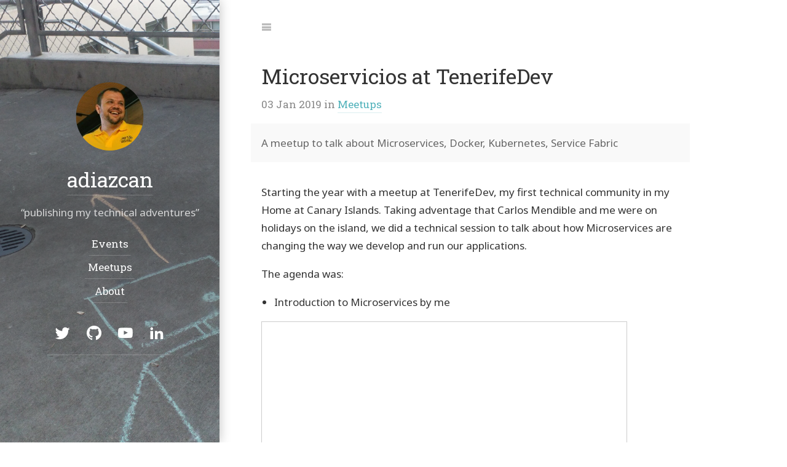

--- FILE ---
content_type: text/html; charset=utf-8
request_url: https://adiazcan.github.io/meetup/2019-01-03-Microservicios-TenerifeDev/
body_size: 7272
content:
<!DOCTYPE html>
<html lang="en"><!--
 __  __                __                                     __
/\ \/\ \              /\ \             __                    /\ \
\ \ \_\ \   __  __    \_\ \      __   /\_\      __       ___ \ \ \/'\
 \ \  _  \ /\ \/\ \   /'_` \   /'__`\ \/\ \   /'__`\    /'___\\ \ , <
  \ \ \ \ \\ \ \_\ \ /\ \L\ \ /\  __/  \ \ \ /\ \L\.\_ /\ \__/ \ \ \\`\
   \ \_\ \_\\/`____ \\ \___,_\\ \____\ _\ \ \\ \__/.\_\\ \____\ \ \_\ \_\
    \/_/\/_/ `/___/> \\/__,_ / \/____//\ \_\ \\/__/\/_/ \/____/  \/_/\/_/
                /\___/                \ \____/
                \/__/                  \/___/

Powered by Hydejack v8.1.1 <https://hydejack.com/>
--><head><meta charset="utf-8"><meta name="viewport" content="width=device-width, initial-scale=1, maximum-scale=1, user-scalable=no"><meta http-equiv="x-ua-compatible" content="ie=edge"><title>Microservicios at TenerifeDev | adiazcan</title><meta name="generator" content="Jekyll v3.8.5" /><meta property="og:title" content="Microservicios at TenerifeDev" /><meta name="author" content="Alberto Diaz Martin" /><meta property="og:locale" content="en" /><meta name="description" content="A meetup to talk about Microservices, Docker, Kubernetes, Service Fabric" /><meta property="og:description" content="A meetup to talk about Microservices, Docker, Kubernetes, Service Fabric" /><link rel="canonical" href="https://adiazcan.github.io/meetup/2019-01-03-Microservicios-TenerifeDev/" /><meta property="og:url" content="https://adiazcan.github.io/meetup/2019-01-03-Microservicios-TenerifeDev/" /><meta property="og:site_name" content="adiazcan" /><meta property="og:type" content="article" /><meta property="article:published_time" content="2019-01-03T00:00:00+00:00" /><meta name="twitter:card" content="summary" /><meta property="twitter:title" content="Microservicios at TenerifeDev" /><meta name="twitter:site" content="@adiazcan" /><meta name="twitter:creator" content="@adiazcan" /><meta name="google-site-verification" content="yJi_mDBe9d6TzscTV5KjDi9WveTyB119NUg5mhoF1To" /><meta name="msvalidate.01" content="9B4BCA2174FCB4CD8572A8E25A6461F3" /> <script type="application/ld+json"> {"headline":"Microservicios at TenerifeDev","dateModified":"2019-01-03T00:00:00+00:00","datePublished":"2019-01-03T00:00:00+00:00","publisher":{"@type":"Organization","logo":{"@type":"ImageObject","url":"https://adiazcan.github.io/assets/images/bio-photo.jpg"},"name":"Alberto Diaz Martin"},"@type":"BlogPosting","mainEntityOfPage":{"@type":"WebPage","@id":"https://adiazcan.github.io/meetup/2019-01-03-Microservicios-TenerifeDev/"},"url":"https://adiazcan.github.io/meetup/2019-01-03-Microservicios-TenerifeDev/","author":{"@type":"Person","name":"Alberto Diaz Martin"},"description":"A meetup to talk about Microservices, Docker, Kubernetes, Service Fabric","@context":"https://schema.org"}</script><meta name="mobile-web-app-capable" content="yes"><meta name="apple-mobile-web-app-capable" content="yes"><meta name="apple-mobile-web-app-title" content="adiazcan"><meta name="apple-mobile-web-app-status-bar-style" content="black"><meta name="application-name" content="adiazcan"><meta name="msapplication-config" content="/assets/ieconfig.xml"><meta name="theme-color" content="rgb(25,55,71)"><meta name="generator" content="Hydejack v8.1.1" /><link type="application/atom+xml" rel="alternate" href="https://adiazcan.github.io/feed.xml" title="adiazcan" /><link rel="alternate" href="https://adiazcan.github.io/meetup/2019-01-03-Microservicios-TenerifeDev/" hreflang="en"><link rel="shortcut icon" href="/assets/icons/favicon.ico"><link rel="apple-touch-icon" href="/assets/icons/icon.png"><link rel="manifest" href="/assets/manifest.json"><link rel="dns-prefetch" href="https://fonts.googleapis.com"><link rel="dns-prefetch" href="https://fonts.gstatic.com"><link rel="dns-prefetch" href="https://www.google-analytics.com"><link rel="dns-prefetch" href="/" id="_baseURL"><link rel="dns-prefetch" href="/assets/js/hydejack-8.1.1.js" id="_hrefJS"><link rel="dns-prefetch" href="/sw.js" id="_hrefSW"><link rel="dns-prefetch" href="/assets/bower_components/fontfaceobserver/fontfaceobserver.standalone.js" id="_hrefFFO"><link rel="dns-prefetch" href="/assets/bower_components/katex/dist/katex.min.js" id="_hrefKatexJS"><link rel="dns-prefetch" href="/assets/bower_components/katex/dist/katex.min.css" id="_hrefKatexCSS"><link rel="dns-prefetch" href="/assets/img/swipe.svg" id="_hrefSwipeSVG"> <script>!function(e,t){"use strict";function n(e,t,n,r){e.addEventListener?e.addEventListener(t,n,r):e.attachEvent?e.attachEvent("on"+t,n):e["on"+t]=n}e.loadJS=function(e,r){var o=t.createElement("script");o.src=e,r&&n(o,"load",r,{once:!0});var a=t.scripts[0];return a.parentNode.insertBefore(o,a),o},e._loaded=!1,e.loadJSDeferred=function(r,o){function a(){e._loaded=!0,o&&n(d,"load",o,{once:!0});var r=t.scripts[0];r.parentNode.insertBefore(d,r)}var d=t.createElement("script");return d.src=r,e._loaded?a():n(e,"load",a,{once:!0}),d},e.setRel=e.setRelStylesheet=function(e){function n(){this.rel="stylesheet"}var r=t.getElementById(e);r.addEventListener?r.addEventListener("load",n,{once:!0}):r.onload=n}}(window,document); !function(a){"use strict";var b=function(b,c,d){function e(a){return h.body?a():void setTimeout(function(){e(a)})}function f(){i.addEventListener&&i.removeEventListener("load",f),i.media=d||"all"}var g,h=a.document,i=h.createElement("link");if(c)g=c;else{var j=(h.body||h.getElementsByTagName("head")[0]).childNodes;g=j[j.length-1]}var k=h.styleSheets;i.rel="stylesheet",i.href=b,i.media="only x",e(function(){g.parentNode.insertBefore(i,c?g:g.nextSibling)});var l=function(a){for(var b=i.href,c=k.length;c--;)if(k[c].href===b)return a();setTimeout(function(){l(a)})};return i.addEventListener&&i.addEventListener("load",f),i.onloadcssdefined=l,l(f),i};"undefined"!=typeof exports?exports.loadCSS=b:a.loadCSS=b}("undefined"!=typeof global?global:this); !function(a){if(a.loadCSS){var b=loadCSS.relpreload={};if(b.support=function(){try{return a.document.createElement("link").relList.supports("preload")}catch(b){return!1}},b.poly=function(){for(var b=a.document.getElementsByTagName("link"),c=0;c<b.length;c++){var d=b[c];"preload"===d.rel&&"style"===d.getAttribute("as")&&(a.loadCSS(d.href,d,d.getAttribute("media")),d.rel=null)}},!b.support()){b.poly();var c=a.setInterval(b.poly,300);a.addEventListener&&a.addEventListener("load",function(){b.poly(),a.clearInterval(c)}),a.attachEvent&&a.attachEvent("onload",function(){a.clearInterval(c)})}}}(this); </script> <script>!function(w, d) { w._noPushState = false; w._noDrawer = false; /**/ loadJS(d.getElementById('_hrefFFO').href, function() { if ('Promise' in w) Promise.all([ new FontFaceObserver('Noto Sans').load(), new FontFaceObserver('Roboto Slab').load(), ]).then(function f() { d.body.classList.add('font-active'); }, function() {}); }); /**/ }(window, document);</script> <!--[if gt IE 8]><!----><style> body{--code-font-family: Menlo,Monaco,Consolas,monospace;--font-weight: 400;--font-weight-bold: 700;--font-weight-heading: 400;--text-muted: #888;--gray-bg: rgba(0,0,0,0.025);--gray-text: #666;--menu-text: #bbb;--body-color: #333;--body-bg: #fff;--border-color: #ebebeb}.clearfix,.sidebar-social::after{content:"";display:table;clear:both}.color-transition,body,hr,.hr,table:not(.highlight) td,table:not(.highlight) th,.message{transition:background-color 1s ease, border-color 1s ease}.no-color-transition{transition:none !important}*{box-sizing:border-box}html,body{margin:0;padding:0}html{font-size:16px;line-height:1.75}body{color:var(--body-color);background-color:var(--body-bg);font-weight:var(--font-weight);overflow-y:scroll}a{text-decoration:none}.lead{margin-left:-1rem;margin-right:-1rem}.content img,.img,.content video,.video{max-width:100%}.content img.lead,.img.lead,.content video.lead,.video.lead{max-width:calc(100% + 2rem);width:calc(100% + 2rem)}h1,h2,h3,h4,h5,h6,.h1,.h2,.h3,.h4,.h5,.h6{font-weight:var(--font-weight-heading);margin:5rem 0 1rem}h1,.h1{font-size:2rem;line-height:1.3}h2,.h2{font-size:1.5rem;line-height:1.4}h3,.h3{font-size:1.17em;line-height:1.5}h4,h5,h6,.h4,.h5,.h6{font-size:1rem;margin-bottom:0.5rem}p{margin-top:0;margin-bottom:1rem}p.lead{font-size:1.2em;margin-top:1.5rem;margin-bottom:1.5rem;padding:0 1rem}ul,ol,dl{margin-top:0;margin-bottom:1rem}ul,ol{padding-left:1.25rem}hr{position:relative;margin:3rem 0;border:0;border-top:1px solid var(--border-color)}.hr{border-bottom:1px solid var(--border-color);padding-bottom:1rem;margin-bottom:2rem}table:not(.highlight){border-collapse:collapse;margin-bottom:2rem;margin-left:-1rem}table:not(.highlight) td,table:not(.highlight) th{padding:.25rem .5rem;border:1px solid var(--border-color)}table:not(.highlight) td:first-child,table:not(.highlight) th:first-child{padding-left:1rem}table:not(.highlight) td:last-child,table:not(.highlight) th:last-child{padding-right:1rem}.page{margin-bottom:3em}.page li+li{margin-top:.25rem}.page>header{margin-bottom:2rem}.page-title,.post-title{margin-top:0}.post-date{display:block;margin-top:-0.5rem;margin-bottom:1rem;color:var(--text-muted)}.related-posts{padding-left:0;list-style:none;margin-bottom:2rem}.related-posts>li,.related-posts>li+li{margin-top:1rem}.message{margin-bottom:1rem;padding:1rem;color:var(--gray-text);background-color:var(--gray-bg);margin-left:-1rem;margin-right:-1rem}@media screen{body::before{content:'';width:.5rem;background:var(--border-color);position:fixed;left:0;top:0;bottom:0}}@media screen and (min-width: 64em){body::before{width:21rem}}@media screen and (min-width: 1666px){body::before{width:calc(50% - 28rem)}}@media screen and (min-width: 42em){html{font-size:17px}}@media screen and (min-width: 124em){html{font-size:18px}}.fade-in{animation-duration:500ms;animation-timing-function:ease;animation-name:fade-in;animation-fill-mode:forwards}@keyframes fade-in{from{transform:translateY(-3rem);opacity:0}50%{transform:translateY(-3rem);opacity:0}to{transform:translateY(0);opacity:1}}.fl{float:left}.fr{float:right}.mb4{margin-bottom:4rem}.mb6{margin-bottom:6rem}.mt0{margin-top:0}.mt2{margin-top:2rem}.mt3{margin-top:3rem}.mt4{margin-top:4rem}.pb0{padding-bottom:0}.sixteen-nine{position:relative}.sixteen-nine::before{display:block;content:"";width:100%;padding-top:56.25%}.sixteen-nine>*{position:absolute;top:0;left:0;right:0;bottom:0}.sr-only{display:none}.border{border:1px solid var(--border-color)}hy-push-state a,.a{position:relative;padding-bottom:.15rem;border-bottom:1px solid}hy-push-state a.no-hover,.a.no-hover{border-bottom:none;padding-bottom:0}.content .img{overflow:hidden}.content .img img{margin:0;width:100%;height:100%;background-color:var(--gray-bg)}hy-drawer{width:100%;position:relative;overflow:hidden}@media screen and (min-width: 64em){hy-drawer{position:fixed;width:21rem;top:0;left:0;bottom:0;margin-left:0}hy-drawer.cover{position:relative;width:100%}}@media screen and (min-width: 1666px){hy-drawer{width:calc(50% - 28rem)}}.sidebar{position:relative;display:flex;justify-content:center;align-items:center;color:rgba(255,255,255,0.75);text-align:center;z-index:2;min-height:100vh}.sidebar a{color:#fff;border-bottom-color:rgba(255,255,255,0.2)}.sidebar-bg{position:absolute;top:0;left:calc(50% - 50vw);width:100vw;height:100%;background:#202020 center / cover}.sidebar-bg::after{content:"";position:absolute;top:0;left:0;bottom:0;right:0;background:rgba(0,0,0,0.05)}.sidebar-bg.sidebar-overlay::after{background:linear-gradient(to bottom, rgba(32,32,32,0) 0%, rgba(32,32,32,0.5) 50%, rgba(32,32,32,0) 100%)}.sidebar-sticky{position:relative;z-index:3;max-width:21rem;padding:1.5rem;contain:content}.sidebar-about .avatar{margin-bottom:1.5rem}.sidebar-about>h2{margin-top:0}.sidebar-nav>ul{list-style:none;padding-left:0}a.sidebar-nav-item{display:inline-block;font-weight:var(--font-weight-heading);line-height:1.75;padding:.25rem;border-bottom:1px solid rgba(255,255,255,0.2)}.sidebar-social>ul{display:inline-block;list-style:none;padding-left:0;margin-bottom:0}.sidebar-social>ul>li{float:left}.sidebar-social>ul>li>a{display:inline-block;text-align:center;font-size:1.4rem;width:3rem;height:4rem;padding:.5rem 0;line-height:3rem}.sidebar-social>ul li+li{margin-top:0}.fixed-common,.fixed-top,.fixed-bottom{position:fixed;left:0;width:100%;z-index:2}.fixed-top{top:0}.fixed-bottom{bottom:0}.navbar>.content{padding-top:0;padding-bottom:0;min-height:0;color:var(--menu-text)}.nav-btn-bar{margin:0 -1rem 0 -.875rem}.nav-btn{background:none;border:none;padding:1.75rem .875rem;color:var(--menu-text) !important;cursor:pointer}.animation-main{opacity:0;pointer-events:none}.content{position:relative;margin-left:auto;margin-right:auto;padding:6rem 1rem 12rem}@media screen{.content{padding-left:1.5rem;max-width:38rem;min-height:100vh}}@media screen and (min-width: 54em){.content{max-width:42rem}}@media screen and (min-width: 64em){.content{padding-left:1rem;margin-left:24rem;margin-right:3rem}}@media screen and (min-width: 90em){.content{margin-left:25rem;margin-right:4rem;max-width:48rem}}@media screen and (min-width: 1666px){.content{margin:auto}}.avatar{width:6.5rem;height:6.5rem;border-radius:100%;overflow:hidden}@media screen and (min-width: 90em){.avatar{width:7rem;height:7rem}}.content .avatar{float:right;margin-left:.5rem}html{font-family:Helvetica, Arial, sans-serif}h1,h2,h3,h4,h5,h6,.h1,.h2,.h3,.h4,.h5,.h6,.heading{font-family:Helvetica, Arial, sans-serif}.font-active{font-family:Noto Sans,Helvetica,Arial,sans-serif}.font-active h1,.font-active h2,.font-active h3,.font-active h4,.font-active h5,.font-active h6,.font-active .h1,.font-active .h2,.font-active .h3,.font-active .h4,.font-active .h5,.font-active .h6,.font-active .heading{font-family:Roboto Slab,Helvetica,Arial,sans-serif}</style><link rel="preload" as="style" href="/assets/css/hydejack-8.1.1.css" id="_stylePreload"> <script>setRel('_stylePreload');</script><link rel="preload" as="style" href="/assets/icomoon/style.css" id="_iconsPreload"> <script>setRel('_iconsPreload');</script><link rel="preload" as="style" href="https://fonts.googleapis.com/css?family=Roboto+Slab:400|Noto+Sans:400,400i,700,700i" id="_fontsPreload"> <script>setRel('_fontsPreload');</script> <noscript><link rel="stylesheet" href="/assets/css/hydejack-8.1.1.css"><link rel="stylesheet" href="/assets/icomoon/style.css"><link rel="stylesheet" href="https://fonts.googleapis.com/css?family=Roboto+Slab:400|Noto+Sans:400,400i,700,700i"><style> html { font-family: Noto Sans, Helvetica, Arial, sans-serif!important; } h1, h2, h3, h4, h5, h6, .h1, .h2, .h3, .h4, .h5, .h6, .heading { font-family: Roboto Slab, Helvetica, Arial, sans-serif!important; }</style></noscript><style id="_pageStyle"> .content a:not(.btn){color:#4fb1ba;border-color:rgba(79,177,186,0.2)}.content a:not(.btn):hover{border-color:#4fb1ba}:focus{outline-color:#4fb1ba !important}.btn-primary{color:#fff;background-color:#4fb1ba;border-color:#4fb1ba}.btn-primary:focus,.btn-primary.focus,.form-control:focus,.form-control.focus{box-shadow:0 0 0 3px rgba(79,177,186,0.5)}.btn-primary:hover,.btn-primary.hover{color:#fff;background-color:#409ba3;border-color:#409ba3}.btn-primary:disabled,.btn-primary.disabled{color:#fff;background-color:#4fb1ba;border-color:#4fb1ba}.btn-primary:active,.btn-primary.active{color:#fff;background-color:#409ba3;border-color:#409ba3}::selection{color:#fff;background:#4fb1ba}::-moz-selection{color:#fff;background:#4fb1ba}</style><!--<![endif]--><body><div id="_navbar" class="navbar fixed-top"><div class="content"><div class="nav-btn-bar"> <span class="sr-only">Jump to:</span> <a id="_menu" class="nav-btn no-hover fl" href="#_navigation"> <span class="sr-only">Navigation</span> <span class="icon-menu"></span> </a></div></div></div><hr class="sr-only" hidden /> <hy-push-state replace-ids="_main" link-selector="a[href]:not([href*='/assets/']):not(.external):not(.no-push-state)" duration="250" script-selector="script:not([type^='math/tex'])" prefetch ><main id="_main" class="content fade-in layout-post" role="main" data-color="rgb(79,177,186)" data-theme-color="rgb(25,55,71)" data-image="/assets/img/sidebar-bg.jpg" data-overlay ><article id="post-meetup-Microservicios-TenerifeDev" class="page post mb6" role="article"><header><h1 class="post-title"> Microservicios at TenerifeDev</h1><p class="post-date heading"> <time datetime="2019-01-03T00:00:00+00:00">03 Jan 2019</time> in <a href="/meetup/" class="flip-title">Meetups</a><p class="message" > A meetup to talk about Microservices, Docker, Kubernetes, Service Fabric</header><p>Starting the year with a meetup at TenerifeDev, my first technical community in my Home at Canary Islands. Taking adventage that Carlos Mendible and me were on holidays on the island, we did a technical session to talk about how Microservices are changing the way we develop and run our applications. <!--more--><p>The agenda was:<ul><li>Introduction to Microservices by me</ul><iframe src="//www.slideshare.net/slideshow/embed_code/key/IsFnRIFIOisEr2" width="595" height="485" frameborder="0" marginwidth="0" marginheight="0" scrolling="no" style="border:1px solid #CCC; border-width:1px; margin-bottom:5px; max-width: 100%;" allowfullscreen=""> </iframe><ul><li>Docker by <a href="https://twitter.com/saintwukong">Santiago Porras</a><li>Kubernetes by <a href="https://twitter.com/cmendibl3">Carlos Mendible</a><li>Azure Service Fabric by me</ul><iframe src="//www.slideshare.net/slideshow/embed_code/key/i7FRTnkDPOxXAq" width="595" height="485" frameborder="0" marginwidth="0" marginheight="0" scrolling="no" style="border:1px solid #CCC; border-width:1px; margin-bottom:5px; max-width: 100%;" allowfullscreen=""> </iframe><ul><li>eShopOnContainers by <a href="https://twitter.com/mvelosop">Miguel Veloso</a></ul><p>More info about TenerifeDev and this meetup on <a href="https://www.meetup.com/es-ES/TenerifeDev/events/256951676/">https://www.meetup.com/es-ES/TenerifeDev/events/256951676/</a></article><hr class="dingbat related" /><aside class="related mb4" role="complementary"><h2 class="hr">Related Posts</h2><ul class="related-posts"><li> <a href="/meetup/2019-12-26-Assistants-TenerifeDev/" class="h4 flip-title"> <span>Virtual Assistans at TenerifeDev</span> </a> <time class="heading faded fine" datetime="2019-12-26T00:00:00+00:00">26 Dec 2019</time><li> <a href="/meetup/2019-11-20-WebinarDatabricks/" class="h4 flip-title"> <span>Accelerate your company's AI with Azure Databricks</span> </a> <time class="heading faded fine" datetime="2019-11-20T00:00:00+00:00">20 Nov 2019</time><li> <a href="/meetup/2019-10-01-AzureDataPlatform-IFM/" class="h4 flip-title"> <span>Microsoft Azure, a data cloud computing platform</span> </a> <time class="heading faded fine" datetime="2019-10-01T00:00:00+00:00">01 Oct 2019</time></ul></aside><footer role="contentinfo"><hr/><p><small class="copyright">© 2019 Alberto Diaz Martin. All rights reserved. </small><p><small>Powered by <a class="external" href="https://hydejack.com/">Hydejack</a> v<span id="_version">8.1.1</span></small><hr class="sr-only"/></footer></main><hy-drawer class="" align="left" threshold="10" touch-events prevent-default ><header id="_sidebar" class="sidebar" role="banner"><div class="sidebar-bg sidebar-overlay" style="background-color:rgb(25,55,71);background-image:url(/assets/img/sidebar-bg.jpg)"></div><div class="sidebar-sticky"><div class="sidebar-about"> <a class="no-hover" href="/" tabindex="-1"> <img src="/assets/images/bio-photo.jpg" class="avatar" alt="adiazcan" data-ignore /> </a><h2 class="h1"><a href="/">adiazcan</a></h2><p class=""> “publishing my technical adventures”</div><nav class="sidebar-nav heading" role="navigation"> <span class="sr-only">Navigation:</span><ul><li> <a id="_navigation" href="/events/" class="sidebar-nav-item" > Events </a><li> <a href="/meetup/" class="sidebar-nav-item active" > Meetups </a><li> <a href="/about/" class="sidebar-nav-item" > About </a></ul></nav><div class="sidebar-social"> <span class="sr-only">Social:</span><ul><li> <a href="https://twitter.com/adiazcan" title="Twitter" class="no-mark-external"> <span class="icon-twitter"></span> <span class="sr-only">Twitter</span> </a><li> <a href="https://github.com/adiazcan" title="GitHub" class="no-mark-external"> <span class="icon-github"></span> <span class="sr-only">GitHub</span> </a><li> <a href="https://www.youtube.com/channel/UCTeuGJfZkrMPtns_PDKCjfQ?view_as=subscriber" title="YouTube" class="no-mark-external"> <span class="icon-youtube"></span> <span class="sr-only">YouTube</span> </a><li> <a href="https://www.linkedin.com/in/albertodiazmartin" title="LinkedIn" class="no-mark-external"> <span class="icon-linkedin2"></span> <span class="sr-only">LinkedIn</span> </a></ul></div></div></header></hy-drawer><hr class="sr-only" hidden /> </hy-push-state> <script>!function(w, d) { var h = new Date().getHours(); var m = h <= 6 || h >= 18 ? 'add' : 'remove'; d.body.classList[m]('dark-mode'); }(window, document);</script> <!--[if !IE]><!----> <script>loadJSDeferred(document.getElementById('_hrefJS').href);</script> <!--<![endif]--> <script>!function(w, d) { w.ga=w.ga||function(){(ga.q=ga.q||[]).push(arguments)};ga.l=+new Date; /**/ if (navigator.CookiesOK) { ga('create', 'UA-18143316-8', 'auto'); } else if (d.cookie.indexOf("hy--cookies-ok=true") > -1) { ga('create', 'UA-18143316-8', { 'storage': 'none', 'clientId': localStorage ? localStorage.getItem('ga--client-id') : undefined }); } else { ga('create', 'UA-18143316-8', { 'storage': 'none' }); ga('set', 'forceSSL', true); ga('set', 'anonymizeIp', true); } /**/ var pushStateEl = d.getElementsByTagName('hy-push-state')[0]; var timeoutId; pushStateEl.addEventListener('hy-push-state-load', function() { w.clearTimeout(timeoutId); timeoutId = w.setTimeout(function() { ga('set', 'page', w.location.pathname); ga('send', 'pageview'); }, 500); }); d.addEventListener('hy--cookies-ok', function () { w.ga(function(tracker) { w.ga("set", "anonymizeIp", undefined); localStorage && localStorage.setItem("ga--client-id", tracker.get("clientId")); }); }); w.loadJSDeferred('https://www.google-analytics.com/analytics.js'); }(window, document);</script> <script> if ('serviceWorker' in navigator) { navigator.serviceWorker.getRegistration() .then(r => r.unregister()) .catch(() => {}); } </script><h2 class="sr-only" hidden>Templates (for web app):</h2><template id="_animation-template" hidden><div class="animation-main fixed-top"><div class="content"><div class="page"></div></div></div></template> <template id="_loading-template" hidden><div class="loading nav-btn fr"> <span class="sr-only">Loading…</span> <span class="icon-cog"></span></div></template> <template id="_error-template" hidden><div class="page"><h1 class="page-title">Error</h1><p class="lead"> Sorry, an error occurred while loading <a class="this-link" href=""></a>.</div></template> <template id="_back-template" hidden> <a id="_back" class="back nav-btn fl no-hover"> <span class="sr-only">Back</span> <span class="icon-arrow-left2"></span> </a> </template> <template id="_permalink-template" hidden> <a href="#" class="permalink"> <span class="sr-only">Permalink</span> <span class="icon-link"></span> </a> </template> <template id="_cookies-banner-template" hidden><div id="_cookies-banner" class="navbar fixed-bottom CookiesOK"><div class="content"><div class="nav-btn-bar"> <small class="nav-btn fl"> <span>This site uses cookies. <a href="/hydejack/cookies-policy/">Cookies Policy</a>. </span> <button id="_cookies-ok" class="btn btn-primary btn-sm">Okay</button> </small></div></div></div></template></html>


--- FILE ---
content_type: text/css; charset=utf-8
request_url: https://adiazcan.github.io/assets/css/hydejack-8.1.1.css
body_size: 5063
content:
/*!
 *  __  __                __                                     __
 * /\ \/\ \              /\ \             __                    /\ \
 * \ \ \_\ \   __  __    \_\ \      __   /\_\      __       ___ \ \ \/'\
 *  \ \  _  \ /\ \/\ \   /'_` \   /'__`\ \/\ \   /'__`\    /'___\\ \ , <
 *   \ \ \ \ \\ \ \_\ \ /\ \L\ \ /\  __/  \ \ \ /\ \L\.\_ /\ \__/ \ \ \\`\
 *    \ \_\ \_\\/`____ \\ \___,_\\ \____\ _\ \ \\ \__/.\_\\ \____\ \ \_\ \_\
 *     \/_/\/_/ `/___/> \\/__,_ / \/____//\ \_\ \\/__/\/_/ \/____/  \/_/\/_/
 *                 /\___/                \ \____/
 *                 \/__/                  \/___/
 *
 * Powered by Hydejack v8.1.1 <https://hydejack.com/>
 */
body{--code-font-family: Menlo,Monaco,Consolas,monospace;--font-weight: 400;--font-weight-bold: 700;--font-weight-heading: 400;--text-muted: #888;--gray-bg: rgba(0,0,0,0.025);--gray-text: #666;--menu-text: #bbb;--body-color: #333;--body-bg: #fff;--border-color: #ebebeb}.clearfix{content:"";display:table;clear:both}.color-transition,blockquote,.faded,.read-more,figure,.figure,table:not(.highlight) thead,table:not(.highlight) thead+tbody,table:not(.highlight) tbody+tbody,table:not(.highlight) tfoot,table:not(.highlight) tbody tr:nth-child(even) td,table:not(.highlight) tbody tr:nth-child(even) th,table:not(.highlight) tbody tr:nth-child(odd) td,table:not(.highlight) tbody tr:nth-child(odd) th,.footnotes::before,code,.pagination,#_cookies-banner{transition:background-color 1s ease, border-color 1s ease}.no-color-transition{transition:none !important}*,*::before,*::after{box-sizing:border-box}html{-webkit-text-size-adjust:100%;-ms-text-size-adjust:100%;-ms-overflow-style:scrollbar;-webkit-tap-highlight-color:transparent}@-ms-viewport{width:device-width}article,aside,dialog,figcaption,figure,footer,header,hgroup,main,nav,section{display:block}[tabindex="-1"]:focus{outline:none !important}abbr[title],abbr[data-original-title]{text-decoration:underline;text-decoration:underline dotted;cursor:help;border-bottom:0}address{margin-bottom:1rem;font-style:normal;line-height:inherit}img{vertical-align:middle;border-style:none}svg:not(:root){overflow:hidden}a,area,button,[role="button"],input:not([type=range]),label,select,summary,textarea{touch-action:manipulation}figure{margin:0 0 1rem}label{display:inline-block;margin-bottom:.25rem}button:focus{outline:1px dotted;outline:5px auto -webkit-focus-ring-color}input,button,select,optgroup,textarea{margin:0;font-family:inherit;font-size:inherit;line-height:inherit}button,input{overflow:visible}button,select{text-transform:none}button,html [type="button"],[type="reset"],[type="submit"]{-webkit-appearance:button}button::-moz-focus-inner,[type="button"]::-moz-focus-inner,[type="reset"]::-moz-focus-inner,[type="submit"]::-moz-focus-inner{padding:0;border-style:none}input[type="radio"],input[type="checkbox"]{box-sizing:border-box;padding:0}input[type="date"],input[type="time"],input[type="datetime-local"],input[type="month"]{-webkit-appearance:listbox}textarea{overflow:auto;resize:vertical}fieldset{min-width:0;padding:0;margin:0;border:0}legend{display:block;width:100%;max-width:100%;padding:0;margin-bottom:.5rem;font-size:1.5rem;line-height:inherit;color:inherit;white-space:normal}progress{vertical-align:baseline}[type="number"]::-webkit-inner-spin-button,[type="number"]::-webkit-outer-spin-button{height:auto}[type="search"]{outline-offset:-2px;-webkit-appearance:none}[type="search"]::-webkit-search-cancel-button,[type="search"]::-webkit-search-decoration{-webkit-appearance:none}::-webkit-file-upload-button{font:inherit;-webkit-appearance:button}output{display:inline-block}summary{display:list-item}template{display:none}[hidden]{display:none !important}@media print{a:not(.no-print-link)::after{content:" (" attr(href) ") ";font-size:.83em;opacity:0.67}}h1,h2,h3,h4,h5,h6,.h1,.h2,.h3,.h4,.h5,.h6,.heading{text-rendering:optimizeLegibility}h1+h2,.h1+.h2,h1+.h2,.h1+h2,h2+h3,.h2+.h3,h2+.h3,.h2+h3,h3+h4,.h3+.h4,h3+.h4,.h3+h4,h4+h5,.h4+.h5,h4+.h5,.h4+h5,h5+h6,.h5+.h6,h5+.h6,.h5+h6{margin-top:0}dt,strong{font-weight:var(--font-weight-bold)}dd{margin-bottom:.5rem}abbr{font-size:85%;font-weight:var(--font-weight-bold);text-transform:uppercase}abbr[title]{cursor:help;border-bottom:1px dotted var(--border-color)}blockquote{padding:.5rem 1rem;margin:.8rem 0;color:var(--text-muted);border-left:0.25rem solid var(--border-color)}blockquote.lead{font-size:1.2em;margin-top:1.5rem;margin-bottom:1.5rem;border-left-width:0.4rem}blockquote>p:last-child{margin-bottom:0}.heading{font-weight:var(--font-weight-heading)}.fine,figure,.figure{font-size:.83em}.faded,.read-more,figure,.figure{color:var(--text-muted)}.centered,figure,.figure{text-align:center}h1[id],h2[id],h3[id],h4[id],h5[id],h6[id]{position:relative}@media screen{h1[id]>.permalink,h2[id]>.permalink,h3[id]>.permalink,h4[id]>.permalink,h5[id]>.permalink,h6[id]>.permalink{border-bottom:none;opacity:0;width:1.5rem;text-align:center;float:right;transition:opacity 400ms;will-change:opacity}}@media screen and (min-width: 44em){h1[id]>.permalink,h2[id]>.permalink,h3[id]>.permalink,h4[id]>.permalink,h5[id]>.permalink,h6[id]>.permalink{float:none;position:absolute;top:0;left:-1.75rem}}@media print{h1[id]>.permalink,h2[id]>.permalink,h3[id]>.permalink,h4[id]>.permalink,h5[id]>.permalink,h6[id]>.permalink{display:none}}h1[id]:hover>.permalink,h2[id]:hover>.permalink,h3[id]:hover>.permalink,h4[id]:hover>.permalink,h5[id]:hover>.permalink,h6[id]:hover>.permalink{opacity:0.5}h1[id]>.permalink:hover,h1[id]>.permalink:focus,h2[id]>.permalink:hover,h2[id]>.permalink:focus,h3[id]>.permalink:hover,h3[id]>.permalink:focus,h4[id]>.permalink:hover,h4[id]>.permalink:focus,h5[id]>.permalink:hover,h5[id]>.permalink:focus,h6[id]>.permalink:hover,h6[id]>.permalink:focus{opacity:1;transition:opacity 200ms}@media print{h1,h2,h3,h4,h5,h6,.h1,.h2,.h3,.h4,.h5,.h6,dt{page-break-inside:avoid;break-inside:avoid-page;page-break-after:avoid;break-after:avoid-page}}table:not(.highlight){display:block;vertical-align:top;overflow-x:auto;-webkit-overflow-scrolling:touch}table:not(.highlight) thead{background-color:var(--body-bg)}table:not(.highlight) thead+tbody,table:not(.highlight) tbody+tbody,table:not(.highlight) tfoot{border-top:3px double var(--border-color)}table:not(.highlight) tbody tr:nth-child(even) td,table:not(.highlight) tbody tr:nth-child(even) th{background-color:var(--body-bg)}table:not(.highlight) tbody tr:nth-child(odd) td,table:not(.highlight) tbody tr:nth-child(odd) th{background-color:var(--gray-bg)}@media print{table:not(.highlight){width:100% !important}}table.stretch-table{display:table;width:100% !important;width:calc(100% + 2rem) !important}table.scroll-table{white-space:nowrap}table.flip-table{display:flex;overflow:hidden}table.flip-table thead,table.flip-table thead+tbody,table.flip-table tbody+tbody{border-top:1px solid var(--border-color);border-bottom:1px solid var(--border-color)}table.flip-table thead,table.flip-table tbody{display:flex}table.flip-table thead{flex-shrink:0;min-width:min-content}table.flip-table thead th{padding-left:1rem}table.flip-table tbody{position:relative;overflow-x:auto;overflow-y:hidden;padding-left:1px;-webkit-overflow-scrolling:touch}table.flip-table tr{display:flex;flex-direction:column;min-width:min-content;flex-shrink:0}table.flip-table tr td{border-left:none}table.flip-table tr:first-child td{border-left:1px solid var(--border-color)}table.flip-table tr:last-child td{padding-right:1rem;border-right:1px solid var(--border-color)}table.flip-table td,table.flip-table th{display:block;border-bottom:none}table.flip-table td:first-child,table.flip-table th:first-child{padding-left:.5rem;border-top:none}table.flip-table td:last-child,table.flip-table th:last-child{padding-right:.5rem}@media screen and (max-width: 72em){table.scroll-table-small{white-space:nowrap}table.flip-table-small{display:flex;overflow:hidden}table.flip-table-small thead,table.flip-table-small thead+tbody,table.flip-table-small tbody+tbody{border-top:1px solid var(--border-color);border-bottom:1px solid var(--border-color)}table.flip-table-small thead,table.flip-table-small tbody{display:flex}table.flip-table-small thead{flex-shrink:0;min-width:min-content}table.flip-table-small thead th{padding-left:1rem}table.flip-table-small tbody{position:relative;overflow-x:auto;overflow-y:hidden;padding-left:1px;-webkit-overflow-scrolling:touch}table.flip-table-small tr{display:flex;flex-direction:column;min-width:min-content;flex-shrink:0}table.flip-table-small tr td{border-left:none}table.flip-table-small tr:first-child td{border-left:1px solid var(--border-color)}table.flip-table-small tr:last-child td{padding-right:1rem;border-right:1px solid var(--border-color)}table.flip-table-small td,table.flip-table-small th{display:block;border-bottom:none}table.flip-table-small td:first-child,table.flip-table-small th:first-child{padding-left:.5rem;border-top:none}table.flip-table-small td:last-child,table.flip-table-small th:last-child{padding-right:.5rem}}footer{margin-bottom:2rem}a[href^="#fn:"],a[href^="#fnref:"]{margin-left:.1rem;font-weight:var(--font-weight-bold)}@media screen and (max-width: 73.5em){a[href^="#fn:"],a[href^="#fnref:"]{font-weight:normal}}sup{line-height:1}@media screen and (max-width: 72em){sup[id^="fnref"]{vertical-align:baseline;font-size:inherit}sup[id^="fnref"]>a::before{content:"["}sup[id^="fnref"]>a::after{content:"]"}}.footnotes{margin-top:5rem}.footnotes>ol{color:var(--text-muted)}.footnotes>ol>li{padding:.5rem;margin-left:.5rem}.footnotes>ol>li>p{margin:0}.footnotes>ol>li:focus{outline:none;color:var(--gray-text);background:var(--gray-bg)}.footnotes::before{content:"";display:block;margin:1.5rem 0;border:0;border-top:1px solid var(--border-color)}code,pre{font-family:var(--code-font-family)}code{padding:.25em .5em;background-color:var(--gray-bg);font-size:.85em}.pre-base,pre,article .katex-display,article div.MathJax_Preview{margin-left:-1rem;margin-right:-1rem;padding:1rem;background-color:var(--gray-bg);overflow-x:auto;-webkit-overflow-scrolling:touch;backface-visibility:hidden}@media print{.pre-base,pre,article .katex-display,article div.MathJax_Preview{width:100% !important;page-break-inside:avoid;break-inside:avoid-page}}pre{margin-top:0;display:block;line-height:1.4;font-size:.85em}pre>code{padding:0;color:inherit;background-color:transparent;font-size:1em}pre,.highlight{margin-bottom:2rem}hr.dingbat{border:0}hr.dingbat::after{content:"\2756";display:block;text-align:center;font-size:1.5rem;color:var(--menu-text)}@media print{.comments{display:none}}.read-more{margin-top:2rem;margin-bottom:3rem}.read-more::after{content:" \2192";font-family:"icomoon" !important;speak:none;font-style:normal;font-weight:normal;font-variant:normal;text-transform:none;line-height:1;font-size:smaller;-webkit-font-smoothing:antialiased;-moz-osx-font-smoothing:grayscale}.pagination{width:calc(100% + 2rem);margin:0 -1rem 1rem;color:var(--text-muted);text-align:center}.pagination>ul{list-style:none;padding:0}.pagination-item>*{display:block;padding:.25rem 1rem;border:solid var(--border-color);border-width:1px 0;transition:border-color 1s ease}.pagination-item>a,.pagination-item>a:hover,.pagination-item>a:focus{border-color:var(--border-color) !important}.pagination-item:first-child>*{margin-bottom:-1px}.pagination-item>a:hover,.pagination-item a:focus{background-color:var(--gray-bg);border-bottom:1px solid var(--border-color)}@media (min-width: 23.5em){.pagination{width:100%;margin:3rem 0}.pagination-item>*{float:left;width:50%;border-width:1px}.pagination-item:first-child>*{margin-bottom:0;border-top-left-radius:0.25rem;border-bottom-left-radius:0.25rem}.pagination-item:last-child>*{margin-left:-1px;border-top-right-radius:0.25rem;border-bottom-right-radius:0.25rem}}body{display:block;position:relative;overflow-x:hidden}hy-push-state,hy-drawer{display:block;overflow:hidden}@media print{html{font-size:11pt}}.fl{float:left}.fr{float:right}.mb4{margin-bottom:4rem}.mb6{margin-bottom:6rem}.mt0{margin-top:0}.mt2{margin-top:2rem}.mt3{margin-top:3rem}.mt4{margin-top:4rem}.pb0{padding-bottom:0}.sixteen-nine{position:relative}.sixteen-nine::before{display:block;content:"";width:100%;padding-top:56.25%}.sixteen-nine>*{position:absolute;top:0;left:0;right:0;bottom:0}.sr-only{display:unset;position:absolute;width:1px;height:1px;padding:0;margin:-1px;overflow:hidden;clip:rect(0, 0, 0, 0);border:0}.border{transition:border-color 1s ease}hy-push-state a,.a{transition:color 1s, border-color 250ms}hy-push-state a:hover,.a:hover{text-decoration:none;transition:color 1s, border-color 50ms}hy-push-state a.no-hover,.a.no-hover{transition:none}hy-push-state a.no-hover:hover,.a.no-hover:hover{transition:none}.content .img img{object-fit:cover;object-position:center;background-position:center;background-repeat:no-repeat;background-image:url("[data-uri]")}hy-img{display:block;position:relative}hy-img .loading{background-color:var(--gray-bg);position:absolute;top:0;left:0;right:0;bottom:0;display:flex;justify-content:center;align-items:center}hy-img .loading>*{color:var(--menu-text);font-size:2rem}hy-img img{animation-duration:1000ms;animation-timing-function:ease;animation-name:fade-img}figure,.figure{margin-bottom:2rem}figure>*:first-child,.figure>*:first-child{margin-bottom:.5rem}@keyframes fade-img{from{opacity:0}to{opacity:1}}.animation-main hy-img img{animation:none !important}hy-drawer{z-index:2}@media screen{hy-drawer{--hy-drawer-width: 100%;--hy-drawer-slide-width: calc(100% - .5rem);--hy-drawer-box-shadow: 0 0 1rem rgba(0, 0, 0, 0.25)}}@media screen and (min-width: 64em){hy-drawer{--hy-drawer-slide-width: calc(100% - 21rem)}}@media screen and (min-width: 1666px){hy-drawer{width:calc(50% - 28rem);--hy-drawer-slide-width: calc(50% + 28rem)}}@media screen{hy-drawer.loaded{position:static}}.sidebar a:hover{border-bottom-color:#fff}hy-drawer.loaded .sidebar{min-height:100%}.sidebar-bg.sidebar-overlay::after{background:-moz-linear-gradient(top, rgba(32,32,32,0) 0%, rgba(32,32,32,0.5) 50%, rgba(32,32,32,0) 100%);background:-webkit-linear-gradient(top, rgba(32,32,32,0) 0%, rgba(32,32,32,0.5) 50%, rgba(32,32,32,0) 100%);background:linear-gradient(to bottom, rgba(32,32,32,0) 0%, rgba(32,32,32,0.5) 50%, rgba(32,32,32,0) 100%)}@media print{.sidebar{display:none}}#_swipe{position:absolute;z-index:4;opacity:0.33;top:5vw;right:5vw;transform:scale(0.67)}@media screen and (min-width: 42em){#_swipe{top:calc(50% - 48px);right:10vw;transform:scale(1)}}@media print{.sidebar-social{display:none}}@media print{.navbar{display:none}}.navbar .loading{display:none}#_navbar{position:absolute;height:0}#_cookies-banner{background-color:var(--body-bg);border-top:1px solid var(--border-color)}@media print{.content{padding-bottom:1rem}}.avatar{display:inline-block;position:relative;z-index:1}.avatar img{width:100%}article .katex-display,article div.MathJax_Preview{padding:2rem;text-align:left}article div.MathJax_Preview{font-family:var(--code-font-family);font-size:.75em;line-height:1.45;white-space:pre;margin-bottom:2rem}article span.MathJax_Preview{font-family:var(--code-font-family);padding:.25em .5em;font-size:.85em;background-color:var(--code-bg)}.MathJax_Preview:empty{display:none;visibility:hidden}main>footer{position:absolute;bottom:0;left:.5rem;right:0;padding:0 1rem;color:var(--text-muted);text-align:center}main>footer>p{margin-bottom:0}@media screen and (min-width: 64em){main>footer{left:0}}@media print{main>footer{position:static;margin-top:5rem}main>footer .legal{display:none}}@media screen{a.external::after,a[href*="//"]:not(.no-mark-external):not(.no-mark)::after,a.no-push-state:not(.no-mark-external):not(.no-mark)::after{content:"\00A0\ea7e";font-family:"icomoon" !important;speak:none;font-style:normal;font-weight:normal;font-variant:normal;text-transform:none;line-height:1;font-size:smaller;-webkit-font-smoothing:antialiased;-moz-osx-font-smoothing:grayscale;opacity:0.33;transition:opacity 500ms}a.external:hover::after,a.external:focus::after,a[href*="//"]:not(.no-mark-external):not(.no-mark):hover::after,a[href*="//"]:not(.no-mark-external):not(.no-mark):focus::after,a.no-push-state:not(.no-mark-external):not(.no-mark):hover::after,a.no-push-state:not(.no-mark-external):not(.no-mark):focus::after{opacity:1;transition:opacity 100ms}}@media screen{pre,table:not(.highlight),.katex-display,.break-layout{position:relative;width:calc(100% + 2rem)}}@media screen and (min-width: 38rem){pre,table:not(.highlight),.katex-display,.break-layout{width:calc(100% + 50vw - 17rem)}}@media screen and (min-width: 54em){pre,table:not(.highlight),.katex-display,.break-layout{width:calc(100% + 50vw - 19rem)}}@media screen and (min-width: 64em){pre,table:not(.highlight),.katex-display,.break-layout{width:calc(100vw - 24rem)}}@media screen and (min-width: 72em){pre,table:not(.highlight),.katex-display,.break-layout{width:calc(100% + 100vw - 64rem)}}@media screen and (min-width: 90em){pre,table:not(.highlight),.katex-display,.break-layout{width:calc(100% + 100vw - 71rem)}}@media screen and (min-width: 1666px){pre,table:not(.highlight),.katex-display,.break-layout{width:calc(100% + 50vw - 22rem)}}.highlight,pre.highlight{color:#383a42}.highlight .ge{font-style:italic}.highlight .gs{font-weight:700}.highlight .ow{font-weight:700}.highlight .n,.highlight .nf,.highlight .nn,.highlight .o,.highlight .p{color:#383a42}.highlight .c,.highlight .c1,.highlight .cm,.highlight .cp,.highlight .cs{color:#a0a1a7;font-style:italic}.highlight .sr,.highlight .ss{color:#0184bc}.highlight .k,.highlight .kc,.highlight .kd,.highlight .kn,.highlight .kp,.highlight .kr,.highlight .kt{color:#a626a4}.highlight .l,.highlight .ld,.highlight .s,.highlight .s1,.highlight .s2,.highlight .sb,.highlight .sc,.highlight .sd,.highlight .se,.highlight .sh,.highlight .si,.highlight .sx{color:#50a14f}.highlight .nt,.highlight .nx,.highlight .vi{color:#e45649}.highlight .il,.highlight .m,.highlight .mf,.highlight .mh,.highlight .mi,.highlight .mo,.highlight .na{color:#986801}.highlight .bp,.highlight .nb,.highlight .nc,.highlight .nd,.highlight .ne,.highlight .ni,.highlight .nl,.highlight .no,.highlight .nv,.highlight .py,.highlight .vc,.highlight .vg{color:#c18401}.highlight .gd{color:#ff1414}.highlight .gi{color:#2db448}.highlight .w{color:#f8f8f2}.highlight .cpf{color:navy}.highlight .gu{color:#75715e}.highlight .lineno{color:#9d9d9f;user-select:none}.highlight .ln{color:#9d9d9f;user-select:none}.highlight .ln:after{content:" "}.highlight .hll{color:#383a42;background-color:#e5e5e6}.highlight .hl{color:#383a42;background-color:#e5e5e6}.highlight .language-json .w+.s2{color:#e45649}.highlight .language-json .kc{color:#0184bc}.loading>[class*="icon-"]{display:inline-block;-webkit-animation:rotate 2s infinite linear both;animation:rotate 2s infinite linear both;-webkit-transform-origin:50% 50%;-ms-transform-origin:50% 50%;transform-origin:50% 50%}@-webkit-keyframes rotate{0%{-webkit-transform:rotateZ(0);transform:rotateZ(0)}100%{-webkit-transform:rotateZ(360deg);transform:rotateZ(360deg)}}@keyframes rotate{0%{-webkit-transform:rotateZ(0);transform:rotateZ(0)}100%{-webkit-transform:rotateZ(360deg);transform:rotateZ(360deg)}}.dl-table a{padding-bottom:0.4rem}.dl-table .btn{margin:1.5rem 0}



--- FILE ---
content_type: application/javascript; charset=utf-8
request_url: https://adiazcan.github.io/assets/js/hydejack-8.1.1.js
body_size: 95780
content:
/*!
 *  __  __                __                                     __
 * /\ \/\ \              /\ \             __                    /\ \
 * \ \ \_\ \   __  __    \_\ \      __   /\_\      __       ___ \ \ \/'\
 *  \ \  _  \ /\ \/\ \   /'_` \   /'__`\ \/\ \   /'__`\    /'___\\ \ , <
 *   \ \ \ \ \\ \ \_\ \ /\ \L\ \ /\  __/  \ \ \ /\ \L\.\_ /\ \__/ \ \ \\`\
 *    \ \_\ \_\\/`____ \\ \___,_\\ \____\ _\ \ \\ \__/.\_\\ \____\ \ \_\ \_\
 *     \/_/\/_/ `/___/> \\/__,_ / \/____//\ \_\ \\/__/\/_/ \/____/  \/_/\/_/
 *                 /\___/                \ \____/
 *                 \/__/                  \/___/
 *
 * Powered by Hydejack v8.1.1 <https://hydejack.com/>
 */!function(t){var e={};function n(r){if(e[r])return e[r].exports;var o=e[r]={i:r,l:!1,exports:{}};return t[r].call(o.exports,o,o.exports,n),o.l=!0,o.exports}n.m=t,n.c=e,n.d=function(t,e,r){n.o(t,e)||Object.defineProperty(t,e,{enumerable:!0,get:r})},n.r=function(t){"undefined"!=typeof Symbol&&Symbol.toStringTag&&Object.defineProperty(t,Symbol.toStringTag,{value:"Module"}),Object.defineProperty(t,"__esModule",{value:!0})},n.t=function(t,e){if(1&e&&(t=n(t)),8&e)return t;if(4&e&&"object"==typeof t&&t&&t.__esModule)return t;var r=Object.create(null);if(n.r(r),Object.defineProperty(r,"default",{enumerable:!0,value:t}),2&e&&"string"!=typeof t)for(var o in t)n.d(r,o,function(e){return t[e]}.bind(null,o));return r},n.n=function(t){var e=t&&t.__esModule?function(){return t.default}:function(){return t};return n.d(e,"a",e),e},n.o=function(t,e){return Object.prototype.hasOwnProperty.call(t,e)},n.p="",n(n.s=76)}([,function(t,e,n){"use strict";(function(t){n.d(e,"a",function(){return i});var r="undefined"!=typeof window&&window,o="undefined"!=typeof self&&"undefined"!=typeof WorkerGlobalScope&&self instanceof WorkerGlobalScope&&self,i=r||void 0!==t&&t||o}).call(this,n(6))},,function(t,e){var n=t.exports={version:"2.5.7"};"number"==typeof __e&&(__e=n)},function(t,e){function n(t){return(n="function"==typeof Symbol&&"symbol"==typeof Symbol.iterator?function(t){return typeof t}:function(t){return t&&"function"==typeof Symbol&&t.constructor===Symbol&&t!==Symbol.prototype?"symbol":typeof t})(t)}t.exports=function(t){return"object"===n(t)?null!==t:"function"==typeof t}},function(t,e,n){n(56),t.exports=n(3).Function.bind},function(t,e){function n(t){return(n="function"==typeof Symbol&&"symbol"==typeof Symbol.iterator?function(t){return typeof t}:function(t){return t&&"function"==typeof Symbol&&t.constructor===Symbol&&t!==Symbol.prototype?"symbol":typeof t})(t)}var r;r=function(){return this}();try{r=r||Function("return this")()||(0,eval)("this")}catch(t){"object"===("undefined"==typeof window?"undefined":n(window))&&(r=window)}t.exports=r},function(t,e,n){var r=n(8),o=n(3),i=n(12),s=n(47),a=n(20),u=function t(e,n,u){var c,l,f,h,p=e&t.F,d=e&t.G,y=e&t.P,m=e&t.B,v=d?r:e&t.S?r[n]||(r[n]={}):(r[n]||{}).prototype,b=d?o:o[n]||(o[n]={}),g=b.prototype||(b.prototype={});for(c in d&&(u=n),u)f=((l=!p&&v&&void 0!==v[c])?v:u)[c],h=m&&l?a(f,r):y&&"function"==typeof f?a(Function.call,f):f,v&&s(v,c,f,e&t.U),b[c]!=f&&i(b,c,h),y&&g[c]!=f&&(g[c]=f)};r.core=o,u.F=1,u.G=2,u.S=4,u.P=8,u.B=16,u.W=32,u.U=64,u.R=128,t.exports=u},function(t,e){var n=t.exports="undefined"!=typeof window&&window.Math==Math?window:"undefined"!=typeof self&&self.Math==Math?self:Function("return this")();"number"==typeof __g&&(__g=n)},function(t,e,n){var r=n(53)("wks"),o=n(19),i=n(8).Symbol,s="function"==typeof i;(t.exports=function(t){return r[t]||(r[t]=s&&i[t]||(s?i:o)("Symbol."+t))}).store=r},function(t,e,n){"use strict";(function(t){var n=function(){if("undefined"!=typeof Map)return Map;function t(t,e){var n=-1;return t.some(function(t,r){return t[0]===e&&(n=r,!0)}),n}return function(){function e(){this.__entries__=[]}var n={size:{configurable:!0}};return n.size.get=function(){return this.__entries__.length},e.prototype.get=function(e){var n=t(this.__entries__,e),r=this.__entries__[n];return r&&r[1]},e.prototype.set=function(e,n){var r=t(this.__entries__,e);~r?this.__entries__[r][1]=n:this.__entries__.push([e,n])},e.prototype.delete=function(e){var n=this.__entries__,r=t(n,e);~r&&n.splice(r,1)},e.prototype.has=function(e){return!!~t(this.__entries__,e)},e.prototype.clear=function(){this.__entries__.splice(0)},e.prototype.forEach=function(t,e){void 0===e&&(e=null);for(var n=0,r=this.__entries__;n<r.length;n+=1){var o=r[n];t.call(e,o[1],o[0])}},Object.defineProperties(e.prototype,n),e}()}(),r="undefined"!=typeof window&&"undefined"!=typeof document&&window.document===document,o=void 0!==t&&t.Math===Math?t:"undefined"!=typeof self&&self.Math===Math?self:"undefined"!=typeof window&&window.Math===Math?window:Function("return this")(),i="function"==typeof requestAnimationFrame?requestAnimationFrame.bind(o):function(t){return setTimeout(function(){return t(Date.now())},1e3/60)},s=2,a=["top","right","bottom","left","width","height","size","weight"],u="undefined"!=typeof MutationObserver,c=function(){this.connected_=!1,this.mutationEventsAdded_=!1,this.mutationsObserver_=null,this.observers_=[],this.onTransitionEnd_=this.onTransitionEnd_.bind(this),this.refresh=function(t,e){var n=!1,r=!1,o=0;function a(){n&&(n=!1,t()),r&&c()}function u(){i(a)}function c(){var t=Date.now();if(n){if(t-o<s)return;r=!0}else n=!0,r=!1,setTimeout(u,e);o=t}return c}(this.refresh.bind(this),20)};c.prototype.addObserver=function(t){~this.observers_.indexOf(t)||this.observers_.push(t),this.connected_||this.connect_()},c.prototype.removeObserver=function(t){var e=this.observers_,n=e.indexOf(t);~n&&e.splice(n,1),!e.length&&this.connected_&&this.disconnect_()},c.prototype.refresh=function(){this.updateObservers_()&&this.refresh()},c.prototype.updateObservers_=function(){var t=this.observers_.filter(function(t){return t.gatherActive(),t.hasActive()});return t.forEach(function(t){return t.broadcastActive()}),t.length>0},c.prototype.connect_=function(){r&&!this.connected_&&(document.addEventListener("transitionend",this.onTransitionEnd_),window.addEventListener("resize",this.refresh),u?(this.mutationsObserver_=new MutationObserver(this.refresh),this.mutationsObserver_.observe(document,{attributes:!0,childList:!0,characterData:!0,subtree:!0})):(document.addEventListener("DOMSubtreeModified",this.refresh),this.mutationEventsAdded_=!0),this.connected_=!0)},c.prototype.disconnect_=function(){r&&this.connected_&&(document.removeEventListener("transitionend",this.onTransitionEnd_),window.removeEventListener("resize",this.refresh),this.mutationsObserver_&&this.mutationsObserver_.disconnect(),this.mutationEventsAdded_&&document.removeEventListener("DOMSubtreeModified",this.refresh),this.mutationsObserver_=null,this.mutationEventsAdded_=!1,this.connected_=!1)},c.prototype.onTransitionEnd_=function(t){var e=t.propertyName;void 0===e&&(e=""),a.some(function(t){return!!~e.indexOf(t)})&&this.refresh()},c.getInstance=function(){return this.instance_||(this.instance_=new c),this.instance_},c.instance_=null;var l=function(t,e){for(var n=0,r=Object.keys(e);n<r.length;n+=1){var o=r[n];Object.defineProperty(t,o,{value:e[o],enumerable:!1,writable:!1,configurable:!0})}return t},f=function(t){return t&&t.ownerDocument&&t.ownerDocument.defaultView||o},h=b(0,0,0,0);function p(t){return parseFloat(t)||0}function d(t){for(var e=[],n=arguments.length-1;n-- >0;)e[n]=arguments[n+1];return e.reduce(function(e,n){return e+p(t["border-"+n+"-width"])},0)}function y(t){var e=t.clientWidth,n=t.clientHeight;if(!e&&!n)return h;var r=f(t).getComputedStyle(t),o=function(t){for(var e={},n=0,r=["top","right","bottom","left"];n<r.length;n+=1){var o=r[n],i=t["padding-"+o];e[o]=p(i)}return e}(r),i=o.left+o.right,s=o.top+o.bottom,a=p(r.width),u=p(r.height);if("border-box"===r.boxSizing&&(Math.round(a+i)!==e&&(a-=d(r,"left","right")+i),Math.round(u+s)!==n&&(u-=d(r,"top","bottom")+s)),!function(t){return t===f(t).document.documentElement}(t)){var c=Math.round(a+i)-e,l=Math.round(u+s)-n;1!==Math.abs(c)&&(a-=c),1!==Math.abs(l)&&(u-=l)}return b(o.left,o.top,a,u)}var m="undefined"!=typeof SVGGraphicsElement?function(t){return t instanceof f(t).SVGGraphicsElement}:function(t){return t instanceof f(t).SVGElement&&"function"==typeof t.getBBox};function v(t){return r?m(t)?function(t){var e=t.getBBox();return b(0,0,e.width,e.height)}(t):y(t):h}function b(t,e,n,r){return{x:t,y:e,width:n,height:r}}var g=function(t){this.broadcastWidth=0,this.broadcastHeight=0,this.contentRect_=b(0,0,0,0),this.target=t};g.prototype.isActive=function(){var t=v(this.target);return this.contentRect_=t,t.width!==this.broadcastWidth||t.height!==this.broadcastHeight},g.prototype.broadcastRect=function(){var t=this.contentRect_;return this.broadcastWidth=t.width,this.broadcastHeight=t.height,t};var w=function(t,e){var n=function(t){var e=t.x,n=t.y,r=t.width,o=t.height,i="undefined"!=typeof DOMRectReadOnly?DOMRectReadOnly:Object,s=Object.create(i.prototype);return l(s,{x:e,y:n,width:r,height:o,top:n,right:e+r,bottom:o+n,left:e}),s}(e);l(this,{target:t,contentRect:n})},_=function(t,e,r){if(this.activeObservations_=[],this.observations_=new n,"function"!=typeof t)throw new TypeError("The callback provided as parameter 1 is not a function.");this.callback_=t,this.controller_=e,this.callbackCtx_=r};_.prototype.observe=function(t){if(!arguments.length)throw new TypeError("1 argument required, but only 0 present.");if("undefined"!=typeof Element&&Element instanceof Object){if(!(t instanceof f(t).Element))throw new TypeError('parameter 1 is not of type "Element".');var e=this.observations_;e.has(t)||(e.set(t,new g(t)),this.controller_.addObserver(this),this.controller_.refresh())}},_.prototype.unobserve=function(t){if(!arguments.length)throw new TypeError("1 argument required, but only 0 present.");if("undefined"!=typeof Element&&Element instanceof Object){if(!(t instanceof f(t).Element))throw new TypeError('parameter 1 is not of type "Element".');var e=this.observations_;e.has(t)&&(e.delete(t),e.size||this.controller_.removeObserver(this))}},_.prototype.disconnect=function(){this.clearActive(),this.observations_.clear(),this.controller_.removeObserver(this)},_.prototype.gatherActive=function(){var t=this;this.clearActive(),this.observations_.forEach(function(e){e.isActive()&&t.activeObservations_.push(e)})},_.prototype.broadcastActive=function(){if(this.hasActive()){var t=this.callbackCtx_,e=this.activeObservations_.map(function(t){return new w(t.target,t.broadcastRect())});this.callback_.call(t,e,t),this.clearActive()}},_.prototype.clearActive=function(){this.activeObservations_.splice(0)},_.prototype.hasActive=function(){return this.activeObservations_.length>0};var E="undefined"!=typeof WeakMap?new WeakMap:new n,S=function t(e){if(!(this instanceof t))throw new TypeError("Cannot call a class as a function.");if(!arguments.length)throw new TypeError("1 argument required, but only 0 present.");var n=c.getInstance(),r=new _(e,n,this);E.set(this,r)};["observe","unobserve","disconnect"].forEach(function(t){S.prototype[t]=function(){return(e=E.get(this))[t].apply(e,arguments);var e}});var x=void 0!==o.ResizeObserver?o.ResizeObserver:S;e.a=x}).call(this,n(6))},function(t,e,n){n(40),t.exports=n(3).Array.forEach},function(t,e,n){var r=n(41),o=n(46);t.exports=n(13)?function(t,e,n){return r.f(t,e,o(1,n))}:function(t,e,n){return t[e]=n,t}},function(t,e,n){t.exports=!n(14)(function(){return 7!=Object.defineProperty({},"a",{get:function(){return 7}}).a})},function(t,e){t.exports=function(t){try{return!!t()}catch(t){return!0}}},function(t,e){var n={}.toString;t.exports=function(t){return n.call(t).slice(8,-1)}},function(t,e){t.exports=function(t){if(void 0==t)throw TypeError("Can't call method on  "+t);return t}},function(t,e,n){"use strict";t.exports=function(){var t=document.createElement("div");return t.setAttribute("data-a-b","c"),Boolean(t.dataset&&"c"===t.dataset.aB)}()?function(t){return t.dataset}:function(t){var e={},n=t.attributes;function r(){return this.value}function o(t,e){void 0===e?this.removeAttribute(t):this.setAttribute(t,e)}for(var i=0,s=n.length;i<s;i++){var a=n[i];if(a){var u=a.name;if(0===u.indexOf("data-")){var c=u.slice(5).replace(/-./g,function(t){return t.charAt(1).toUpperCase()}),l=a.value;Object.defineProperty(e,c,{enumerable:!0,get:r.bind({value:l||""}),set:o.bind(t,u)})}}}return e}},,function(t,e){var n=0,r=Math.random();t.exports=function(t){return"Symbol(".concat(void 0===t?"":t,")_",(++n+r).toString(36))}},function(t,e,n){var r=n(21);t.exports=function(t,e,n){if(r(t),void 0===e)return t;switch(n){case 1:return function(n){return t.call(e,n)};case 2:return function(n,r){return t.call(e,n,r)};case 3:return function(n,r,o){return t.call(e,n,r,o)}}return function(){return t.apply(e,arguments)}}},function(t,e){t.exports=function(t){if("function"!=typeof t)throw TypeError(t+" is not a function!");return t}},function(t,e,n){var r=n(20),o=n(23),i=n(49),s=n(24),a=n(50);t.exports=function(t,e){var n=1==t,u=2==t,c=3==t,l=4==t,f=6==t,h=5==t||f,p=e||a;return function(e,a,d){for(var y,m,v=i(e),b=o(v),g=r(a,d,3),w=s(b.length),_=0,E=n?p(e,w):u?p(e,0):void 0;w>_;_++)if((h||_ in b)&&(m=g(y=b[_],_,v),t))if(n)E[_]=m;else if(m)switch(t){case 3:return!0;case 5:return y;case 6:return _;case 2:E.push(y)}else if(l)return!1;return f?-1:c||l?l:E}}},function(t,e,n){var r=n(15);t.exports=Object("z").propertyIsEnumerable(0)?Object:function(t){return"String"==r(t)?t.split(""):Object(t)}},function(t,e,n){var r=n(25),o=Math.min;t.exports=function(t){return t>0?o(r(t),9007199254740991):0}},function(t,e){var n=Math.ceil,r=Math.floor;t.exports=function(t){return isNaN(t=+t)?0:(t>0?r:n)(t)}},function(t,e,n){var r=n(9)("unscopables"),o=Array.prototype;void 0==o[r]&&n(12)(o,r,{}),t.exports=function(t){o[r][t]=!0}},function(t,e,n){"use strict";t.exports={aliceblue:[240,248,255],antiquewhite:[250,235,215],aqua:[0,255,255],aquamarine:[127,255,212],azure:[240,255,255],beige:[245,245,220],bisque:[255,228,196],black:[0,0,0],blanchedalmond:[255,235,205],blue:[0,0,255],blueviolet:[138,43,226],brown:[165,42,42],burlywood:[222,184,135],cadetblue:[95,158,160],chartreuse:[127,255,0],chocolate:[210,105,30],coral:[255,127,80],cornflowerblue:[100,149,237],cornsilk:[255,248,220],crimson:[220,20,60],cyan:[0,255,255],darkblue:[0,0,139],darkcyan:[0,139,139],darkgoldenrod:[184,134,11],darkgray:[169,169,169],darkgreen:[0,100,0],darkgrey:[169,169,169],darkkhaki:[189,183,107],darkmagenta:[139,0,139],darkolivegreen:[85,107,47],darkorange:[255,140,0],darkorchid:[153,50,204],darkred:[139,0,0],darksalmon:[233,150,122],darkseagreen:[143,188,143],darkslateblue:[72,61,139],darkslategray:[47,79,79],darkslategrey:[47,79,79],darkturquoise:[0,206,209],darkviolet:[148,0,211],deeppink:[255,20,147],deepskyblue:[0,191,255],dimgray:[105,105,105],dimgrey:[105,105,105],dodgerblue:[30,144,255],firebrick:[178,34,34],floralwhite:[255,250,240],forestgreen:[34,139,34],fuchsia:[255,0,255],gainsboro:[220,220,220],ghostwhite:[248,248,255],gold:[255,215,0],goldenrod:[218,165,32],gray:[128,128,128],green:[0,128,0],greenyellow:[173,255,47],grey:[128,128,128],honeydew:[240,255,240],hotpink:[255,105,180],indianred:[205,92,92],indigo:[75,0,130],ivory:[255,255,240],khaki:[240,230,140],lavender:[230,230,250],lavenderblush:[255,240,245],lawngreen:[124,252,0],lemonchiffon:[255,250,205],lightblue:[173,216,230],lightcoral:[240,128,128],lightcyan:[224,255,255],lightgoldenrodyellow:[250,250,210],lightgray:[211,211,211],lightgreen:[144,238,144],lightgrey:[211,211,211],lightpink:[255,182,193],lightsalmon:[255,160,122],lightseagreen:[32,178,170],lightskyblue:[135,206,250],lightslategray:[119,136,153],lightslategrey:[119,136,153],lightsteelblue:[176,196,222],lightyellow:[255,255,224],lime:[0,255,0],limegreen:[50,205,50],linen:[250,240,230],magenta:[255,0,255],maroon:[128,0,0],mediumaquamarine:[102,205,170],mediumblue:[0,0,205],mediumorchid:[186,85,211],mediumpurple:[147,112,219],mediumseagreen:[60,179,113],mediumslateblue:[123,104,238],mediumspringgreen:[0,250,154],mediumturquoise:[72,209,204],mediumvioletred:[199,21,133],midnightblue:[25,25,112],mintcream:[245,255,250],mistyrose:[255,228,225],moccasin:[255,228,181],navajowhite:[255,222,173],navy:[0,0,128],oldlace:[253,245,230],olive:[128,128,0],olivedrab:[107,142,35],orange:[255,165,0],orangered:[255,69,0],orchid:[218,112,214],palegoldenrod:[238,232,170],palegreen:[152,251,152],paleturquoise:[175,238,238],palevioletred:[219,112,147],papayawhip:[255,239,213],peachpuff:[255,218,185],peru:[205,133,63],pink:[255,192,203],plum:[221,160,221],powderblue:[176,224,230],purple:[128,0,128],rebeccapurple:[102,51,153],red:[255,0,0],rosybrown:[188,143,143],royalblue:[65,105,225],saddlebrown:[139,69,19],salmon:[250,128,114],sandybrown:[244,164,96],seagreen:[46,139,87],seashell:[255,245,238],sienna:[160,82,45],silver:[192,192,192],skyblue:[135,206,235],slateblue:[106,90,205],slategray:[112,128,144],slategrey:[112,128,144],snow:[255,250,250],springgreen:[0,255,127],steelblue:[70,130,180],tan:[210,180,140],teal:[0,128,128],thistle:[216,191,216],tomato:[255,99,71],turquoise:[64,224,208],violet:[238,130,238],wheat:[245,222,179],white:[255,255,255],whitesmoke:[245,245,245],yellow:[255,255,0],yellowgreen:[154,205,50]}},function(t,e,n){var r=n(27),o={};for(var i in r)r.hasOwnProperty(i)&&(o[r[i]]=i);var s=t.exports={rgb:{channels:3,labels:"rgb"},hsl:{channels:3,labels:"hsl"},hsv:{channels:3,labels:"hsv"},hwb:{channels:3,labels:"hwb"},cmyk:{channels:4,labels:"cmyk"},xyz:{channels:3,labels:"xyz"},lab:{channels:3,labels:"lab"},lch:{channels:3,labels:"lch"},hex:{channels:1,labels:["hex"]},keyword:{channels:1,labels:["keyword"]},ansi16:{channels:1,labels:["ansi16"]},ansi256:{channels:1,labels:["ansi256"]},hcg:{channels:3,labels:["h","c","g"]},apple:{channels:3,labels:["r16","g16","b16"]},gray:{channels:1,labels:["gray"]}};for(var a in s)if(s.hasOwnProperty(a)){if(!("channels"in s[a]))throw new Error("missing channels property: "+a);if(!("labels"in s[a]))throw new Error("missing channel labels property: "+a);if(s[a].labels.length!==s[a].channels)throw new Error("channel and label counts mismatch: "+a);var u=s[a].channels,c=s[a].labels;delete s[a].channels,delete s[a].labels,Object.defineProperty(s[a],"channels",{value:u}),Object.defineProperty(s[a],"labels",{value:c})}function l(t,e){return Math.pow(t[0]-e[0],2)+Math.pow(t[1]-e[1],2)+Math.pow(t[2]-e[2],2)}s.rgb.hsl=function(t){var e,n,r=t[0]/255,o=t[1]/255,i=t[2]/255,s=Math.min(r,o,i),a=Math.max(r,o,i),u=a-s;return a===s?e=0:r===a?e=(o-i)/u:o===a?e=2+(i-r)/u:i===a&&(e=4+(r-o)/u),(e=Math.min(60*e,360))<0&&(e+=360),n=(s+a)/2,[e,100*(a===s?0:n<=.5?u/(a+s):u/(2-a-s)),100*n]},s.rgb.hsv=function(t){var e,n,r=t[0],o=t[1],i=t[2],s=Math.min(r,o,i),a=Math.max(r,o,i),u=a-s;return n=0===a?0:u/a*1e3/10,a===s?e=0:r===a?e=(o-i)/u:o===a?e=2+(i-r)/u:i===a&&(e=4+(r-o)/u),(e=Math.min(60*e,360))<0&&(e+=360),[e,n,a/255*1e3/10]},s.rgb.hwb=function(t){var e=t[0],n=t[1],r=t[2];return[s.rgb.hsl(t)[0],100*(1/255*Math.min(e,Math.min(n,r))),100*(r=1-1/255*Math.max(e,Math.max(n,r)))]},s.rgb.cmyk=function(t){var e,n=t[0]/255,r=t[1]/255,o=t[2]/255;return[100*((1-n-(e=Math.min(1-n,1-r,1-o)))/(1-e)||0),100*((1-r-e)/(1-e)||0),100*((1-o-e)/(1-e)||0),100*e]},s.rgb.keyword=function(t){var e=o[t];if(e)return e;var n,i=1/0;for(var s in r)if(r.hasOwnProperty(s)){var a=l(t,r[s]);a<i&&(i=a,n=s)}return n},s.keyword.rgb=function(t){return r[t]},s.rgb.xyz=function(t){var e=t[0]/255,n=t[1]/255,r=t[2]/255;return[100*(.4124*(e=e>.04045?Math.pow((e+.055)/1.055,2.4):e/12.92)+.3576*(n=n>.04045?Math.pow((n+.055)/1.055,2.4):n/12.92)+.1805*(r=r>.04045?Math.pow((r+.055)/1.055,2.4):r/12.92)),100*(.2126*e+.7152*n+.0722*r),100*(.0193*e+.1192*n+.9505*r)]},s.rgb.lab=function(t){var e=s.rgb.xyz(t),n=e[0],r=e[1],o=e[2];return r/=100,o/=108.883,n=(n/=95.047)>.008856?Math.pow(n,1/3):7.787*n+16/116,[116*(r=r>.008856?Math.pow(r,1/3):7.787*r+16/116)-16,500*(n-r),200*(r-(o=o>.008856?Math.pow(o,1/3):7.787*o+16/116))]},s.hsl.rgb=function(t){var e,n,r,o,i,s=t[0]/360,a=t[1]/100,u=t[2]/100;if(0===a)return[i=255*u,i,i];e=2*u-(n=u<.5?u*(1+a):u+a-u*a),o=[0,0,0];for(var c=0;c<3;c++)(r=s+1/3*-(c-1))<0&&r++,r>1&&r--,i=6*r<1?e+6*(n-e)*r:2*r<1?n:3*r<2?e+(n-e)*(2/3-r)*6:e,o[c]=255*i;return o},s.hsl.hsv=function(t){var e=t[0],n=t[1]/100,r=t[2]/100,o=n,i=Math.max(r,.01);return n*=(r*=2)<=1?r:2-r,o*=i<=1?i:2-i,[e,100*(0===r?2*o/(i+o):2*n/(r+n)),100*((r+n)/2)]},s.hsv.rgb=function(t){var e=t[0]/60,n=t[1]/100,r=t[2]/100,o=Math.floor(e)%6,i=e-Math.floor(e),s=255*r*(1-n),a=255*r*(1-n*i),u=255*r*(1-n*(1-i));switch(r*=255,o){case 0:return[r,u,s];case 1:return[a,r,s];case 2:return[s,r,u];case 3:return[s,a,r];case 4:return[u,s,r];case 5:return[r,s,a]}},s.hsv.hsl=function(t){var e,n,r,o=t[0],i=t[1]/100,s=t[2]/100,a=Math.max(s,.01);return r=(2-i)*s,n=i*a,[o,100*(n=(n/=(e=(2-i)*a)<=1?e:2-e)||0),100*(r/=2)]},s.hwb.rgb=function(t){var e,n,r,o,i,s,a,u=t[0]/360,c=t[1]/100,l=t[2]/100,f=c+l;switch(f>1&&(c/=f,l/=f),n=1-l,r=6*u-(e=Math.floor(6*u)),0!=(1&e)&&(r=1-r),o=c+r*(n-c),e){default:case 6:case 0:i=n,s=o,a=c;break;case 1:i=o,s=n,a=c;break;case 2:i=c,s=n,a=o;break;case 3:i=c,s=o,a=n;break;case 4:i=o,s=c,a=n;break;case 5:i=n,s=c,a=o}return[255*i,255*s,255*a]},s.cmyk.rgb=function(t){var e=t[0]/100,n=t[1]/100,r=t[2]/100,o=t[3]/100;return[255*(1-Math.min(1,e*(1-o)+o)),255*(1-Math.min(1,n*(1-o)+o)),255*(1-Math.min(1,r*(1-o)+o))]},s.xyz.rgb=function(t){var e,n,r,o=t[0]/100,i=t[1]/100,s=t[2]/100;return n=-.9689*o+1.8758*i+.0415*s,r=.0557*o+-.204*i+1.057*s,e=(e=3.2406*o+-1.5372*i+-.4986*s)>.0031308?1.055*Math.pow(e,1/2.4)-.055:12.92*e,n=n>.0031308?1.055*Math.pow(n,1/2.4)-.055:12.92*n,r=r>.0031308?1.055*Math.pow(r,1/2.4)-.055:12.92*r,[255*(e=Math.min(Math.max(0,e),1)),255*(n=Math.min(Math.max(0,n),1)),255*(r=Math.min(Math.max(0,r),1))]},s.xyz.lab=function(t){var e=t[0],n=t[1],r=t[2];return n/=100,r/=108.883,e=(e/=95.047)>.008856?Math.pow(e,1/3):7.787*e+16/116,[116*(n=n>.008856?Math.pow(n,1/3):7.787*n+16/116)-16,500*(e-n),200*(n-(r=r>.008856?Math.pow(r,1/3):7.787*r+16/116))]},s.lab.xyz=function(t){var e,n,r,o=t[0],i=t[1],s=t[2];e=i/500+(n=(o+16)/116),r=n-s/200;var a=Math.pow(n,3),u=Math.pow(e,3),c=Math.pow(r,3);return n=a>.008856?a:(n-16/116)/7.787,e=u>.008856?u:(e-16/116)/7.787,r=c>.008856?c:(r-16/116)/7.787,[e*=95.047,n*=100,r*=108.883]},s.lab.lch=function(t){var e,n=t[0],r=t[1],o=t[2];return(e=360*Math.atan2(o,r)/2/Math.PI)<0&&(e+=360),[n,Math.sqrt(r*r+o*o),e]},s.lch.lab=function(t){var e,n=t[0],r=t[1];return e=t[2]/360*2*Math.PI,[n,r*Math.cos(e),r*Math.sin(e)]},s.rgb.ansi16=function(t){var e=t[0],n=t[1],r=t[2],o=1 in arguments?arguments[1]:s.rgb.hsv(t)[2];if(0===(o=Math.round(o/50)))return 30;var i=30+(Math.round(r/255)<<2|Math.round(n/255)<<1|Math.round(e/255));return 2===o&&(i+=60),i},s.hsv.ansi16=function(t){return s.rgb.ansi16(s.hsv.rgb(t),t[2])},s.rgb.ansi256=function(t){var e=t[0],n=t[1],r=t[2];return e===n&&n===r?e<8?16:e>248?231:Math.round((e-8)/247*24)+232:16+36*Math.round(e/255*5)+6*Math.round(n/255*5)+Math.round(r/255*5)},s.ansi16.rgb=function(t){var e=t%10;if(0===e||7===e)return t>50&&(e+=3.5),[e=e/10.5*255,e,e];var n=.5*(1+~~(t>50));return[(1&e)*n*255,(e>>1&1)*n*255,(e>>2&1)*n*255]},s.ansi256.rgb=function(t){if(t>=232){var e=10*(t-232)+8;return[e,e,e]}var n;return t-=16,[Math.floor(t/36)/5*255,Math.floor((n=t%36)/6)/5*255,n%6/5*255]},s.rgb.hex=function(t){var e=(((255&Math.round(t[0]))<<16)+((255&Math.round(t[1]))<<8)+(255&Math.round(t[2]))).toString(16).toUpperCase();return"000000".substring(e.length)+e},s.hex.rgb=function(t){var e=t.toString(16).match(/[a-f0-9]{6}|[a-f0-9]{3}/i);if(!e)return[0,0,0];var n=e[0];3===e[0].length&&(n=n.split("").map(function(t){return t+t}).join(""));var r=parseInt(n,16);return[r>>16&255,r>>8&255,255&r]},s.rgb.hcg=function(t){var e,n,r=t[0]/255,o=t[1]/255,i=t[2]/255,s=Math.max(Math.max(r,o),i),a=Math.min(Math.min(r,o),i),u=s-a;return e=u<1?a/(1-u):0,n=u<=0?0:s===r?(o-i)/u%6:s===o?2+(i-r)/u:4+(r-o)/u+4,n/=6,[360*(n%=1),100*u,100*e]},s.hsl.hcg=function(t){var e=t[1]/100,n=t[2]/100,r=1,o=0;return(r=n<.5?2*e*n:2*e*(1-n))<1&&(o=(n-.5*r)/(1-r)),[t[0],100*r,100*o]},s.hsv.hcg=function(t){var e=t[1]/100,n=t[2]/100,r=e*n,o=0;return r<1&&(o=(n-r)/(1-r)),[t[0],100*r,100*o]},s.hcg.rgb=function(t){var e=t[0]/360,n=t[1]/100,r=t[2]/100;if(0===n)return[255*r,255*r,255*r];var o,i=[0,0,0],s=e%1*6,a=s%1,u=1-a;switch(Math.floor(s)){case 0:i[0]=1,i[1]=a,i[2]=0;break;case 1:i[0]=u,i[1]=1,i[2]=0;break;case 2:i[0]=0,i[1]=1,i[2]=a;break;case 3:i[0]=0,i[1]=u,i[2]=1;break;case 4:i[0]=a,i[1]=0,i[2]=1;break;default:i[0]=1,i[1]=0,i[2]=u}return o=(1-n)*r,[255*(n*i[0]+o),255*(n*i[1]+o),255*(n*i[2]+o)]},s.hcg.hsv=function(t){var e=t[1]/100,n=e+t[2]/100*(1-e),r=0;return n>0&&(r=e/n),[t[0],100*r,100*n]},s.hcg.hsl=function(t){var e=t[1]/100,n=t[2]/100*(1-e)+.5*e,r=0;return n>0&&n<.5?r=e/(2*n):n>=.5&&n<1&&(r=e/(2*(1-n))),[t[0],100*r,100*n]},s.hcg.hwb=function(t){var e=t[1]/100,n=e+t[2]/100*(1-e);return[t[0],100*(n-e),100*(1-n)]},s.hwb.hcg=function(t){var e=t[1]/100,n=1-t[2]/100,r=n-e,o=0;return r<1&&(o=(n-r)/(1-r)),[t[0],100*r,100*o]},s.apple.rgb=function(t){return[t[0]/65535*255,t[1]/65535*255,t[2]/65535*255]},s.rgb.apple=function(t){return[t[0]/255*65535,t[1]/255*65535,t[2]/255*65535]},s.gray.rgb=function(t){return[t[0]/100*255,t[0]/100*255,t[0]/100*255]},s.gray.hsl=s.gray.hsv=function(t){return[0,0,t[0]]},s.gray.hwb=function(t){return[0,100,t[0]]},s.gray.cmyk=function(t){return[0,0,0,t[0]]},s.gray.lab=function(t){return[t[0],0,0]},s.gray.hex=function(t){var e=255&Math.round(t[0]/100*255),n=((e<<16)+(e<<8)+e).toString(16).toUpperCase();return"000000".substring(n.length)+n},s.rgb.gray=function(t){return[(t[0]+t[1]+t[2])/3/255*100]}},function(t,e,n){function r(t){return(r="function"==typeof Symbol&&"symbol"==typeof Symbol.iterator?function(t){return typeof t}:function(t){return t&&"function"==typeof Symbol&&t.constructor===Symbol&&t!==Symbol.prototype?"symbol":typeof t})(t)}!function(){"use strict";function n(){var t=window,e=document;if(!("scrollBehavior"in e.documentElement.style&&!0!==t.__forceSmoothScrollPolyfill__)){var n=t.HTMLElement||t.Element,o=468,i={scroll:t.scroll||t.scrollTo,scrollBy:t.scrollBy,elementScroll:n.prototype.scroll||u,scrollIntoView:n.prototype.scrollIntoView},s=t.performance&&t.performance.now?t.performance.now.bind(t.performance):Date.now,a=function(t){return new RegExp(["MSIE ","Trident/","Edge/"].join("|")).test(t)}(t.navigator.userAgent)?1:0;t.scroll=t.scrollTo=function(){void 0!==arguments[0]&&(!0!==c(arguments[0])?d.call(t,e.body,void 0!==arguments[0].left?~~arguments[0].left:t.scrollX||t.pageXOffset,void 0!==arguments[0].top?~~arguments[0].top:t.scrollY||t.pageYOffset):i.scroll.call(t,void 0!==arguments[0].left?arguments[0].left:"object"!==r(arguments[0])?arguments[0]:t.scrollX||t.pageXOffset,void 0!==arguments[0].top?arguments[0].top:void 0!==arguments[1]?arguments[1]:t.scrollY||t.pageYOffset))},t.scrollBy=function(){void 0!==arguments[0]&&(c(arguments[0])?i.scrollBy.call(t,void 0!==arguments[0].left?arguments[0].left:"object"!==r(arguments[0])?arguments[0]:0,void 0!==arguments[0].top?arguments[0].top:void 0!==arguments[1]?arguments[1]:0):d.call(t,e.body,~~arguments[0].left+(t.scrollX||t.pageXOffset),~~arguments[0].top+(t.scrollY||t.pageYOffset)))},n.prototype.scroll=n.prototype.scrollTo=function(){if(void 0!==arguments[0])if(!0!==c(arguments[0])){var t=arguments[0].left,e=arguments[0].top;d.call(this,this,void 0===t?this.scrollLeft:~~t,void 0===e?this.scrollTop:~~e)}else{if("number"==typeof arguments[0]&&void 0===arguments[1])throw new SyntaxError("Value could not be converted");i.elementScroll.call(this,void 0!==arguments[0].left?~~arguments[0].left:"object"!==r(arguments[0])?~~arguments[0]:this.scrollLeft,void 0!==arguments[0].top?~~arguments[0].top:void 0!==arguments[1]?~~arguments[1]:this.scrollTop)}},n.prototype.scrollBy=function(){void 0!==arguments[0]&&(!0!==c(arguments[0])?this.scroll({left:~~arguments[0].left+this.scrollLeft,top:~~arguments[0].top+this.scrollTop,behavior:arguments[0].behavior}):i.elementScroll.call(this,void 0!==arguments[0].left?~~arguments[0].left+this.scrollLeft:~~arguments[0]+this.scrollLeft,void 0!==arguments[0].top?~~arguments[0].top+this.scrollTop:~~arguments[1]+this.scrollTop))},n.prototype.scrollIntoView=function(){if(!0!==c(arguments[0])){var n=function(t){var n;do{n=(t=t.parentNode)===e.body}while(!1===n&&!1===h(t));return n=null,t}(this),r=n.getBoundingClientRect(),o=this.getBoundingClientRect();n!==e.body?(d.call(this,n,n.scrollLeft+o.left-r.left,n.scrollTop+o.top-r.top),"fixed"!==t.getComputedStyle(n).position&&t.scrollBy({left:r.left,top:r.top,behavior:"smooth"})):t.scrollBy({left:o.left,top:o.top,behavior:"smooth"})}else i.scrollIntoView.call(this,void 0===arguments[0]||arguments[0])}}function u(t,e){this.scrollLeft=t,this.scrollTop=e}function c(t){if(null===t||"object"!==r(t)||void 0===t.behavior||"auto"===t.behavior||"instant"===t.behavior)return!0;if("object"===r(t)&&"smooth"===t.behavior)return!1;throw new TypeError("behavior member of ScrollOptions "+t.behavior+" is not a valid value for enumeration ScrollBehavior.")}function l(t,e){return"Y"===e?t.clientHeight+a<t.scrollHeight:"X"===e?t.clientWidth+a<t.scrollWidth:void 0}function f(e,n){var r=t.getComputedStyle(e,null)["overflow"+n];return"auto"===r||"scroll"===r}function h(t){var e=l(t,"Y")&&f(t,"Y"),n=l(t,"X")&&f(t,"X");return e||n}function p(e){var n,r,i,a=(s()-e.startTime)/o;n=function(t){return.5*(1-Math.cos(Math.PI*t))}(a=a>1?1:a),r=e.startX+(e.x-e.startX)*n,i=e.startY+(e.y-e.startY)*n,e.method.call(e.scrollable,r,i),r===e.x&&i===e.y||t.requestAnimationFrame(p.bind(t,e))}function d(n,r,o){var a,c,l,f,h=s();n===e.body?(a=t,c=t.scrollX||t.pageXOffset,l=t.scrollY||t.pageYOffset,f=i.scroll):(a=n,c=n.scrollLeft,l=n.scrollTop,f=u),p({scrollable:a,method:f,startTime:h,startX:c,startY:l,x:r,y:o})}}"object"===r(e)&&void 0!==t?t.exports={polyfill:n}:n()}()},function(t,e,n){"use strict";var r=n(66),o=n(69),i=[].slice,s=["keyword","gray","hex"],a={};Object.keys(o).forEach(function(t){a[i.call(o[t].labels).sort().join("")]=t});var u={};function c(t,e){if(!(this instanceof c))return new c(t,e);if(e&&e in s&&(e=null),e&&!(e in o))throw new Error("Unknown model: "+e);var n,l;if(t)if(t instanceof c)this.model=t.model,this.color=t.color.slice(),this.valpha=t.valpha;else if("string"==typeof t){var f=r.get(t);if(null===f)throw new Error("Unable to parse color from string: "+t);this.model=f.model,l=o[this.model].channels,this.color=f.value.slice(0,l),this.valpha="number"==typeof f.value[l]?f.value[l]:1}else if(t.length){this.model=e||"rgb",l=o[this.model].channels;var p=i.call(t,0,l);this.color=h(p,l),this.valpha="number"==typeof t[l]?t[l]:1}else if("number"==typeof t)t&=16777215,this.model="rgb",this.color=[t>>16&255,t>>8&255,255&t],this.valpha=1;else{this.valpha=1;var d=Object.keys(t);"alpha"in t&&(d.splice(d.indexOf("alpha"),1),this.valpha="number"==typeof t.alpha?t.alpha:0);var y=d.sort().join("");if(!(y in a))throw new Error("Unable to parse color from object: "+JSON.stringify(t));this.model=a[y];var m=o[this.model].labels,v=[];for(n=0;n<m.length;n++)v.push(t[m[n]]);this.color=h(v)}else this.model="rgb",this.color=[0,0,0],this.valpha=1;if(u[this.model])for(l=o[this.model].channels,n=0;n<l;n++){var b=u[this.model][n];b&&(this.color[n]=b(this.color[n]))}this.valpha=Math.max(0,Math.min(1,this.valpha)),Object.freeze&&Object.freeze(this)}function l(t,e,n){return(t=Array.isArray(t)?t:[t]).forEach(function(t){(u[t]||(u[t]=[]))[e]=n}),t=t[0],function(r){var o;return arguments.length?(n&&(r=n(r)),(o=this[t]()).color[e]=r,o):(o=this[t]().color[e],n&&(o=n(o)),o)}}function f(t){return function(e){return Math.max(0,Math.min(t,e))}}function h(t,e){for(var n=0;n<e;n++)"number"!=typeof t[n]&&(t[n]=0);return t}c.prototype={toString:function(){return this.string()},toJSON:function(){return this[this.model]()},string:function(t){var e=this.model in r.to?this:this.rgb(),n=1===(e=e.round("number"==typeof t?t:1)).valpha?e.color:e.color.concat(this.valpha);return r.to[e.model](n)},percentString:function(t){var e=this.rgb().round("number"==typeof t?t:1),n=1===e.valpha?e.color:e.color.concat(this.valpha);return r.to.rgb.percent(n)},array:function(){return 1===this.valpha?this.color.slice():this.color.concat(this.valpha)},object:function(){for(var t={},e=o[this.model].channels,n=o[this.model].labels,r=0;r<e;r++)t[n[r]]=this.color[r];return 1!==this.valpha&&(t.alpha=this.valpha),t},unitArray:function(){var t=this.rgb().color;return t[0]/=255,t[1]/=255,t[2]/=255,1!==this.valpha&&t.push(this.valpha),t},unitObject:function(){var t=this.rgb().object();return t.r/=255,t.g/=255,t.b/=255,1!==this.valpha&&(t.alpha=this.valpha),t},round:function(t){return t=Math.max(t||0,0),new c(this.color.map(function(t){return function(e){return function(t,e){return Number(t.toFixed(e))}(e,t)}}(t)).concat(this.valpha),this.model)},alpha:function(t){return arguments.length?new c(this.color.concat(Math.max(0,Math.min(1,t))),this.model):this.valpha},red:l("rgb",0,f(255)),green:l("rgb",1,f(255)),blue:l("rgb",2,f(255)),hue:l(["hsl","hsv","hsl","hwb","hcg"],0,function(t){return(t%360+360)%360}),saturationl:l("hsl",1,f(100)),lightness:l("hsl",2,f(100)),saturationv:l("hsv",1,f(100)),value:l("hsv",2,f(100)),chroma:l("hcg",1,f(100)),gray:l("hcg",2,f(100)),white:l("hwb",1,f(100)),wblack:l("hwb",2,f(100)),cyan:l("cmyk",0,f(100)),magenta:l("cmyk",1,f(100)),yellow:l("cmyk",2,f(100)),black:l("cmyk",3,f(100)),x:l("xyz",0,f(100)),y:l("xyz",1,f(100)),z:l("xyz",2,f(100)),l:l("lab",0,f(100)),a:l("lab",1),b:l("lab",2),keyword:function(t){return arguments.length?new c(t):o[this.model].keyword(this.color)},hex:function(t){return arguments.length?new c(t):r.to.hex(this.rgb().round().color)},rgbNumber:function(){var t=this.rgb().color;return(255&t[0])<<16|(255&t[1])<<8|255&t[2]},luminosity:function(){for(var t=this.rgb().color,e=[],n=0;n<t.length;n++){var r=t[n]/255;e[n]=r<=.03928?r/12.92:Math.pow((r+.055)/1.055,2.4)}return.2126*e[0]+.7152*e[1]+.0722*e[2]},contrast:function(t){var e=this.luminosity(),n=t.luminosity();return e>n?(e+.05)/(n+.05):(n+.05)/(e+.05)},level:function(t){var e=this.contrast(t);return e>=7.1?"AAA":e>=4.5?"AA":""},isDark:function(){var t=this.rgb().color;return(299*t[0]+587*t[1]+114*t[2])/1e3<128},isLight:function(){return!this.isDark()},negate:function(){for(var t=this.rgb(),e=0;e<3;e++)t.color[e]=255-t.color[e];return t},lighten:function(t){var e=this.hsl();return e.color[2]+=e.color[2]*t,e},darken:function(t){var e=this.hsl();return e.color[2]-=e.color[2]*t,e},saturate:function(t){var e=this.hsl();return e.color[1]+=e.color[1]*t,e},desaturate:function(t){var e=this.hsl();return e.color[1]-=e.color[1]*t,e},whiten:function(t){var e=this.hwb();return e.color[1]+=e.color[1]*t,e},blacken:function(t){var e=this.hwb();return e.color[2]+=e.color[2]*t,e},grayscale:function(){var t=this.rgb().color,e=.3*t[0]+.59*t[1]+.11*t[2];return c.rgb(e,e,e)},fade:function(t){return this.alpha(this.valpha-this.valpha*t)},opaquer:function(t){return this.alpha(this.valpha+this.valpha*t)},rotate:function(t){var e=this.hsl(),n=e.color[0];return n=(n=(n+t)%360)<0?360+n:n,e.color[0]=n,e},mix:function(t,e){var n=t.rgb(),r=this.rgb(),o=void 0===e?.5:e,i=2*o-1,s=n.alpha()-r.alpha(),a=((i*s==-1?i:(i+s)/(1+i*s))+1)/2,u=1-a;return c.rgb(a*n.red()+u*r.red(),a*n.green()+u*r.green(),a*n.blue()+u*r.blue(),n.alpha()*o+r.alpha()*(1-o))}},Object.keys(o).forEach(function(t){if(-1===s.indexOf(t)){var e=o[t].channels;c.prototype[t]=function(){if(this.model===t)return new c(this);if(arguments.length)return new c(arguments,t);var n="number"==typeof arguments[e]?e:this.valpha;return new c(function(t){return Array.isArray(t)?t:[t]}(o[this.model][t].raw(this.color)).concat(n),t)},c[t]=function(n){return"number"==typeof n&&(n=h(i.call(arguments),e)),new c(n,t)}}}),t.exports=c},function(t,e,n){(function(t,e){function n(t){return(n="function"==typeof Symbol&&"symbol"==typeof Symbol.iterator?function(t){return typeof t}:function(t){return t&&"function"==typeof Symbol&&t.constructor===Symbol&&t!==Symbol.prototype?"symbol":typeof t})(t)}
/**
@license @nocompile
Copyright (c) 2018 The Polymer Project Authors. All rights reserved.
This code may only be used under the BSD style license found at http://polymer.github.io/LICENSE.txt
The complete set of authors may be found at http://polymer.github.io/AUTHORS.txt
The complete set of contributors may be found at http://polymer.github.io/CONTRIBUTORS.txt
Code distributed by Google as part of the polymer project is also
subject to an additional IP rights grant found at http://polymer.github.io/PATENTS.txt
*/
/**
@license @nocompile
Copyright (c) 2018 The Polymer Project Authors. All rights reserved.
This code may only be used under the BSD style license found at http://polymer.github.io/LICENSE.txt
The complete set of authors may be found at http://polymer.github.io/AUTHORS.txt
The complete set of contributors may be found at http://polymer.github.io/CONTRIBUTORS.txt
Code distributed by Google as part of the polymer project is also
subject to an additional IP rights grant found at http://polymer.github.io/PATENTS.txt
*/
(function(){"use strict";var r,o="function"==typeof Object.defineProperties?Object.defineProperty:function(t,e,n){t!=Array.prototype&&t!=Object.prototype&&(t[e]=n.value)},i="undefined"!=typeof window&&window===this?this:void 0!==t&&null!=t?t:this;function s(){s=function(){},i.Symbol||(i.Symbol=u)}var a,u=function(){var t=0;return function(e){return"jscomp_symbol_"+(e||"")+t++}}();function c(){s();var t=i.Symbol.iterator;t||(t=i.Symbol.iterator=i.Symbol("iterator")),"function"!=typeof Array.prototype[t]&&o(Array.prototype,t,{configurable:!0,writable:!0,value:function(){return l(this)}}),c=function(){}}function l(t){var e=0;return function(t){return c(),(t={next:t})[i.Symbol.iterator]=function(){return this},t}(function(){return e<t.length?{done:!1,value:t[e++]}:{done:!0}})}function f(t){c();var e=t[Symbol.iterator];return e?e.call(t):l(t)}if("function"==typeof Object.setPrototypeOf)a=Object.setPrototypeOf;else{var h;t:{var p={};try{p.__proto__={Pa:!0},h=p.Pa;break t}catch(t){}h=!1}a=h?function(t,e){if(t.__proto__=e,t.__proto__!==e)throw new TypeError(t+" is not extensible");return t}:null}var d=a;function y(){this.f=!1,this.b=null,this.fa=void 0,this.a=1,this.G=0,this.c=null}function m(t){if(t.f)throw new TypeError("Generator is already running");t.f=!0}function v(t,e){t.c={Ra:e,Va:!0},t.a=t.G}function b(t,e){return t.a=3,{value:e}}function g(t,e,n,r){try{var o=e.call(t.a.b,n);if(!(o instanceof Object))throw new TypeError("Iterator result "+o+" is not an object");if(!o.done)return t.a.f=!1,o;var i=o.value}catch(e){return t.a.b=null,v(t.a,e),w(t)}return t.a.b=null,r.call(t.a,i),w(t)}function w(t){for(;t.a.a;)try{var e=t.b(t.a);if(e)return t.a.f=!1,{value:e.value,done:!1}}catch(e){t.a.fa=void 0,v(t.a,e)}if(t.a.f=!1,t.a.c){if(e=t.a.c,t.a.c=null,e.Va)throw e.Ra;return{value:e.return,done:!0}}return{value:void 0,done:!0}}function _(t){this.next=function(e){return m(t.a),t.a.b?e=g(t,t.a.b.next,e,t.a.m):(t.a.m(e),e=w(t)),e},this.throw=function(e){return m(t.a),t.a.b?e=g(t,t.a.b.throw,e,t.a.m):(v(t.a,e),e=w(t)),e},this.return=function(e){return function(t,e){m(t.a);var n=t.a.b;return n?g(t,"return"in n?n.return:function(t){return{value:t,done:!0}},e,t.a.return):(t.a.return(e),w(t))}(t,e)},c(),this[Symbol.iterator]=function(){return this}}function E(t,e){return e=new _(new function(t){this.a=new y,this.b=t}(e)),d&&d(e,t.prototype),e}y.prototype.m=function(t){this.fa=t},y.prototype.return=function(t){this.c={return:t},this.a=this.G},function(){if(!function(){var t=document.createEvent("Event");return t.initEvent("foo",!0,!0),t.preventDefault(),t.defaultPrevented}()){var t=Event.prototype.preventDefault;Event.prototype.preventDefault=function(){this.cancelable&&(t.call(this),Object.defineProperty(this,"defaultPrevented",{get:function(){return!0},configurable:!0}))}}var e=/Trident/.test(navigator.userAgent);if((!window.CustomEvent||e&&"function"!=typeof window.CustomEvent)&&(window.CustomEvent=function(t,e){e=e||{};var n=document.createEvent("CustomEvent");return n.initCustomEvent(t,!!e.bubbles,!!e.cancelable,e.detail),n},window.CustomEvent.prototype=window.Event.prototype),!window.Event||e&&"function"!=typeof window.Event){var n=window.Event;if(window.Event=function(t,e){e=e||{};var n=document.createEvent("Event");return n.initEvent(t,!!e.bubbles,!!e.cancelable),n},n)for(var r in n)window.Event[r]=n[r];window.Event.prototype=n.prototype}if(!window.MouseEvent||e&&"function"!=typeof window.MouseEvent){if(e=window.MouseEvent,window.MouseEvent=function(t,e){e=e||{};var n=document.createEvent("MouseEvent");return n.initMouseEvent(t,!!e.bubbles,!!e.cancelable,e.view||window,e.detail,e.screenX,e.screenY,e.clientX,e.clientY,e.ctrlKey,e.altKey,e.shiftKey,e.metaKey,e.button,e.relatedTarget),n},e)for(r in e)window.MouseEvent[r]=e[r];window.MouseEvent.prototype=e.prototype}Array.from||(Array.from=function(t){return[].slice.call(t)}),Object.assign||(Object.assign=function(t,e){for(var n,r=[].slice.call(arguments,1),o=0;o<r.length;o++)if(n=r[o])for(var i=t,s=n,a=Object.getOwnPropertyNames(s),u=0;u<a.length;u++)i[n=a[u]]=s[n];return t})}(window.WebComponents),function(){function t(){}function e(t,e){if(!t.childNodes.length)return[];switch(t.nodeType){case Node.DOCUMENT_NODE:return y.call(t,e);case Node.DOCUMENT_FRAGMENT_NODE:return m.call(t,e);default:return d.call(t,e)}}var n="undefined"==typeof HTMLTemplateElement,r=!(document.createDocumentFragment().cloneNode()instanceof DocumentFragment),o=!1;/Trident/.test(navigator.userAgent)&&function(){function t(t,e){if(t instanceof DocumentFragment)for(var r;r=t.firstChild;)n.call(this,r,e);else n.call(this,t,e);return t}o=!0;var e=Node.prototype.cloneNode;Node.prototype.cloneNode=function(t){return t=e.call(this,t),this instanceof DocumentFragment&&(t.__proto__=DocumentFragment.prototype),t},DocumentFragment.prototype.querySelectorAll=HTMLElement.prototype.querySelectorAll,DocumentFragment.prototype.querySelector=HTMLElement.prototype.querySelector,Object.defineProperties(DocumentFragment.prototype,{nodeType:{get:function(){return Node.DOCUMENT_FRAGMENT_NODE},configurable:!0},localName:{get:function(){},configurable:!0},nodeName:{get:function(){return"#document-fragment"},configurable:!0}});var n=Node.prototype.insertBefore;Node.prototype.insertBefore=t;var r=Node.prototype.appendChild;Node.prototype.appendChild=function(e){return e instanceof DocumentFragment?t.call(this,e,null):r.call(this,e),e};var i=Node.prototype.removeChild,s=Node.prototype.replaceChild;Node.prototype.replaceChild=function(e,n){return e instanceof DocumentFragment?(t.call(this,e,n),i.call(this,n)):s.call(this,e,n),n},Document.prototype.createDocumentFragment=function(){var t=this.createElement("df");return t.__proto__=DocumentFragment.prototype,t};var a=Document.prototype.importNode;Document.prototype.importNode=function(t,e){return e=a.call(this,t,e||!1),t instanceof DocumentFragment&&(e.__proto__=DocumentFragment.prototype),e}}();var i=Node.prototype.cloneNode,s=Document.prototype.createElement,a=Document.prototype.importNode,u=Node.prototype.removeChild,c=Node.prototype.appendChild,l=Node.prototype.replaceChild,f=DOMParser.prototype.parseFromString,h=Object.getOwnPropertyDescriptor(window.HTMLElement.prototype,"innerHTML"),p=Object.getOwnPropertyDescriptor(window.Node.prototype,"childNodes"),d=Element.prototype.querySelectorAll,y=Document.prototype.querySelectorAll,m=DocumentFragment.prototype.querySelectorAll,v=function(){if(!n){var t=document.createElement("template"),e=document.createElement("template");return e.content.appendChild(document.createElement("div")),t.content.appendChild(e),0===(t=t.cloneNode(!0)).content.childNodes.length||0===t.content.firstChild.content.childNodes.length||r}}();if(n){var b=document.implementation.createHTMLDocument("template"),g=!0,w=document.createElement("style");w.textContent="template{display:none;}";var _=document.head;_.insertBefore(w,_.firstElementChild),t.prototype=Object.create(HTMLElement.prototype);var E=!document.createElement("div").hasOwnProperty("innerHTML");t.R=function(e){if(!e.content&&e.namespaceURI===document.documentElement.namespaceURI){e.content=b.createDocumentFragment();for(var n;n=e.firstChild;)c.call(e.content,n);if(E)e.__proto__=t.prototype;else if(e.cloneNode=function(e){return t.b(this,e)},g)try{x(e),O(e)}catch(t){g=!1}t.a(e.content)}};var S={option:["select"],thead:["table"],col:["colgroup","table"],tr:["tbody","table"],th:["tr","tbody","table"],td:["tr","tbody","table"]},x=function(e){Object.defineProperty(e,"innerHTML",{get:function(){return A(this)},set:function(e){var n=S[(/<([a-z][^/\0>\x20\t\r\n\f]+)/i.exec(e)||["",""])[1].toLowerCase()];if(n)for(var r=0;r<n.length;r++)e="<"+n[r]+">"+e+"</"+n[r]+">";for(b.body.innerHTML=e,t.a(b);this.content.firstChild;)u.call(this.content,this.content.firstChild);if(e=b.body,n)for(r=0;r<n.length;r++)e=e.lastChild;for(;e.firstChild;)c.call(this.content,e.firstChild)},configurable:!0})},O=function(t){Object.defineProperty(t,"outerHTML",{get:function(){return"<template>"+this.innerHTML+"</template>"},set:function(t){if(!this.parentNode)throw Error("Failed to set the 'outerHTML' property on 'Element': This element has no parent node.");for(b.body.innerHTML=t,t=this.ownerDocument.createDocumentFragment();b.body.firstChild;)c.call(t,b.body.firstChild);l.call(this.parentNode,t,this)},configurable:!0})};x(t.prototype),O(t.prototype),t.a=function(n){for(var r,o=0,i=(n=e(n,"template")).length;o<i&&(r=n[o]);o++)t.R(r)},document.addEventListener("DOMContentLoaded",function(){t.a(document)}),Document.prototype.createElement=function(){var e=s.apply(this,arguments);return"template"===e.localName&&t.R(e),e},DOMParser.prototype.parseFromString=function(){var e=f.apply(this,arguments);return t.a(e),e},Object.defineProperty(HTMLElement.prototype,"innerHTML",{get:function(){return A(this)},set:function(e){h.set.call(this,e),t.a(this)},configurable:!0,enumerable:!0});var T=/[&\u00A0"]/g,C=/[&\u00A0<>]/g,N=function(t){switch(t){case"&":return"&amp;";case"<":return"&lt;";case">":return"&gt;";case'"':return"&quot;";case" ":return"&nbsp;"}},k=(w=function(t){for(var e={},n=0;n<t.length;n++)e[t[n]]=!0;return e})("area base br col command embed hr img input keygen link meta param source track wbr".split(" ")),j=w("style script xmp iframe noembed noframes plaintext noscript".split(" ")),A=function t(e,n){"template"===e.localName&&(e=e.content);for(var r,o="",i=n?n(e):p.get.call(e),s=0,a=i.length;s<a&&(r=i[s]);s++){t:{var u=r,c=e,l=n;switch(u.nodeType){case Node.ELEMENT_NODE:for(var f=u.localName,h="<"+f,d=u.attributes,y=0;c=d[y];y++)h+=" "+c.name+'="'+c.value.replace(T,N)+'"';h+=">",u=k[f]?h:h+t(u,l)+"</"+f+">";break t;case Node.TEXT_NODE:u=u.data,u=c&&j[c.localName]?u:u.replace(C,N);break t;case Node.COMMENT_NODE:u="\x3c!--"+u.data+"--\x3e";break t;default:throw window.console.error(u),Error("not implemented")}}o+=u}return o}}if(n||v){t.b=function(t,e){var n=i.call(t,!1);return this.R&&this.R(n),e&&(c.call(n.content,i.call(t.content,!0)),M(n.content,t.content)),n};var M=function(n,r){if(r.querySelectorAll&&0!==(r=e(r,"template")).length)for(var o,i,s=0,a=(n=e(n,"template")).length;s<a;s++)i=r[s],o=n[s],t&&t.R&&t.R(i),l.call(o.parentNode,P.call(i,!0),o)},P=Node.prototype.cloneNode=function(e){if(!o&&r&&this instanceof DocumentFragment){if(!e)return this.ownerDocument.createDocumentFragment();var n=R.call(this.ownerDocument,this,!0)}else n=this.nodeType===Node.ELEMENT_NODE&&"template"===this.localName&&this.namespaceURI==document.documentElement.namespaceURI?t.b(this,e):i.call(this,e);return e&&M(n,this),n},R=Document.prototype.importNode=function(n,r){if(r=r||!1,"template"===n.localName)return t.b(n,r);var o=a.call(this,n,r);if(r){M(o,n),n=e(o,'script:not([type]),script[type="application/javascript"],script[type="text/javascript"]');for(var i,u=0;u<n.length;u++){i=n[u],(r=s.call(document,"script")).textContent=i.textContent;for(var c,f=i.attributes,h=0;h<f.length;h++)c=f[h],r.setAttribute(c.name,c.value);l.call(i.parentNode,r,i)}}return o}}n&&(window.HTMLTemplateElement=t)}();var S=setTimeout;function x(){}function O(t){if(!(this instanceof O))throw new TypeError("Promises must be constructed via new");if("function"!=typeof t)throw new TypeError("not a function");this.J=0,this.wa=!1,this.A=void 0,this.U=[],j(t,this)}function T(t,e){for(;3===t.J;)t=t.A;0===t.J?t.U.push(e):(t.wa=!0,O.a(function(){var n=1===t.J?e.Xa:e.Ya;if(null===n)(1===t.J?C:N)(e.qa,t.A);else{try{var r=n(t.A)}catch(t){return void N(e.qa,t)}C(e.qa,r)}}))}function C(t,e){try{if(e===t)throw new TypeError("A promise cannot be resolved with itself.");if(e&&("object"===n(e)||"function"==typeof e)){var r=e.then;if(e instanceof O)return t.J=3,t.A=e,void k(t);if("function"==typeof r)return void j(function(t,e){return function(){t.apply(e,arguments)}}(r,e),t)}t.J=1,t.A=e,k(t)}catch(e){N(t,e)}}function N(t,e){t.J=2,t.A=e,k(t)}function k(t){2===t.J&&0===t.U.length&&O.a(function(){t.wa||O.b(t.A)});for(var e=0,n=t.U.length;e<n;e++)T(t,t.U[e]);t.U=null}function j(t,e){var n=!1;try{t(function(t){n||(n=!0,C(e,t))},function(t){n||(n=!0,N(e,t))})}catch(t){n||(n=!0,N(e,t))}}if(O.prototype.catch=function(t){return this.then(null,t)},O.prototype.then=function(t,e){var n=new this.constructor(x);return T(this,new function(t,e,n){this.Xa="function"==typeof t?t:null,this.Ya="function"==typeof e?e:null,this.qa=n}(t,e,n)),n},O.prototype.finally=function(t){var e=this.constructor;return this.then(function(n){return e.resolve(t()).then(function(){return n})},function(n){return e.resolve(t()).then(function(){return e.reject(n)})})},O.c=function(t){return new O(function(e,r){function o(t,a){try{if(a&&("object"===n(a)||"function"==typeof a)){var u=a.then;if("function"==typeof u)return void u.call(a,function(e){o(t,e)},r)}i[t]=a,0==--s&&e(i)}catch(t){r(t)}}if(!t||void 0===t.length)throw new TypeError("Promise.all accepts an array");var i=Array.prototype.slice.call(t);if(0===i.length)return e([]);for(var s=i.length,a=0;a<i.length;a++)o(a,i[a])})},O.resolve=function(t){return t&&"object"===n(t)&&t.constructor===O?t:new O(function(e){e(t)})},O.reject=function(t){return new O(function(e,n){n(t)})},O.f=function(t){return new O(function(e,n){for(var r=0,o=t.length;r<o;r++)t[r].then(e,n)})},O.a="function"==typeof e&&function(t){e(t)}||function(t){S(t,0)},O.b=function(t){"undefined"!=typeof console&&console&&console.warn("Possible Unhandled Promise Rejection:",t)},!window.Promise&&(window.Promise=O,O.prototype.then=O.prototype.then,O.all=O.c,O.race=O.f,O.resolve=O.resolve,O.reject=O.reject,!window.setImmediate)){var A=document.createTextNode(""),M=[];new MutationObserver(function(){for(var t=M.length,e=0;e<t;e++)M[e]();M.splice(0,t)}).observe(A,{characterData:!0}),O.a=function(t){M.push(t),A.textContent=0<A.textContent.length?"":"a"}}var P={},R=Object.create,L=Object.defineProperties,I=Object.defineProperty;function D(t,e){return{value:t,configurable:!!(e=void 0===e?{}:e).xa,writable:!!e.eb,enumerable:!!e.e}}var F=void 0;try{F=1===I({},"y",{get:function(){return 1}}).y}catch(t){F=!1}var q={};var H=R(null);function U(t){if(this instanceof U)throw new TypeError("Symbol is not a constructor");var e=function(t){t=String(t);for(var e="",n=0;q[t+e];)e=n+=1;q[t+e]=1;var r="Symbol("+t+e+")";return F&&I(Object.prototype,r,{get:void 0,set:function(t){I(this,r,D(t,{xa:!0,eb:!0}))},configurable:!0,enumerable:!1}),r}(t=void 0===t?"":String(t));return F?R(H,{ta:D(t),Ja:D(e)}):e}L(U,{for:D(function(t){if(t=String(t),P[t])return P[t];var e=U(t);return P[t]=e}),keyFor:D(function(t){if(F&&(!t||"Symbol"!==t[U.toStringTag]))throw new TypeError(t+" is not a symbol");for(var e in P)if(P[e]===t)return F?P[e].ta:P[e].substr(7,P[e].length-8)})}),L(U,{vb:D(U("hasInstance")),wb:D(U("isConcatSpreadable")),iterator:D(U("iterator")),match:D(U("match")),replace:D(U("replace")),search:D(U("search")),yb:D(U("species")),split:D(U("split")),zb:D(U("toPrimitive")),toStringTag:D(U("toStringTag")),unscopables:D(U("unscopables"))}),L(H,{constructor:D(U),toString:D(function(){return this.Ja}),valueOf:D(function(){return"Symbol("+this.ta+")"})}),F&&I(H,U.toStringTag,D("Symbol",{xa:!0}));var z="function"==typeof Symbol?Symbol:U;if(!window.Symbol){window.Symbol=z;var B=window.Symbol.iterator;Array.prototype[B]=function t(){var e,n=this;return E(t,function(t){if(1==t.a&&(e=0),3!=t.a)return e<n.length?t=b(t,n[e]):(t.a=0,t=void 0),t;e++,t.a=2})},Set.prototype[B]=function t(){var e,n,r=this;return E(t,function(t){if(1==t.a&&(e=[],r.forEach(function(t){e.push(t)}),n=0),3!=t.a)return n<e.length?t=b(t,e[n]):(t.a=0,t=void 0),t;n++,t.a=2})},Map.prototype[B]=function t(){var e,n,r=this;return E(t,function(t){if(1==t.a&&(e=[],r.forEach(function(t,n){e.push([n,t])}),n=0),3!=t.a)return n<e.length?t=b(t,e[n]):(t.a=0,t=void 0),t;n++,t.a=2})},String.prototype[B]=function t(){var e,n=this;return E(t,function(t){if(1==t.a&&(e=0),3!=t.a)return e<n.length?t=b(t,n[e]):(t.a=0,t=void 0),t;e++,t.a=2})}}window.WebComponents=window.WebComponents||{flags:{}};var W=document.querySelector('script[src*="webcomponents-bundle"]'),V=/wc-(.+)/,$={};if(!$.noOpts){if(location.search.slice(1).split("&").forEach(function(t){var e;(t=t.split("="))[0]&&(e=t[0].match(V))&&($[e[1]]=t[1]||!0)}),W)for(var X,G=0;X=W.attributes[G];G++)"src"!==X.name&&($[X.name]=X.value||!0);if($.log&&$.log.split){var Y=$.log.split(",");$.log={},Y.forEach(function(t){$.log[t]=!0})}else $.log={}}window.WebComponents.flags=$;var K=$.shadydom;K&&(window.ShadyDOM=window.ShadyDOM||{},window.ShadyDOM.force=K);var J=$.register||$.ce;function Z(){this.Aa=this.root=null,this.da=!1,this.N=this.$=this.ma=this.assignedSlot=this.assignedNodes=this.S=null,this.childNodes=this.nextSibling=this.previousSibling=this.lastChild=this.firstChild=this.parentNode=this.V=void 0,this.Fa=this.ua=!1,this.Z={}}function Q(t){return t.ka||(t.ka=new Z),t.ka}function tt(t){return t&&t.ka}J&&window.customElements&&(window.customElements.forcePolyfill=J),Z.prototype.toJSON=function(){return{}};var et=window.ShadyDOM||{};et.Ta=!(!Element.prototype.attachShadow||!Node.prototype.getRootNode);var nt=Object.getOwnPropertyDescriptor(Node.prototype,"firstChild");et.K=!!(nt&&nt.configurable&&nt.get),et.oa=et.force||!et.Ta;var rt=navigator.userAgent.match("Trident"),ot=navigator.userAgent.match("Edge");function it(t){return(t=tt(t))&&void 0!==t.firstChild}function st(t){return"ShadyRoot"===t.La}function at(t){if(st(t=t.getRootNode()))return t}void 0===et.Ca&&(et.Ca=et.K&&(rt||ot));var ut=Element.prototype,ct=ut.matches||ut.matchesSelector||ut.mozMatchesSelector||ut.msMatchesSelector||ut.oMatchesSelector||ut.webkitMatchesSelector;function lt(t,e){if(t&&e)for(var n,r=Object.getOwnPropertyNames(e),o=0;o<r.length&&(n=r[o]);o++){var i=n,s=t,a=Object.getOwnPropertyDescriptor(e,i);a&&Object.defineProperty(s,i,a)}}function ft(t,e){for(var n=[],r=1;r<arguments.length;++r)n[r-1]=arguments[r];for(r=0;r<n.length;r++)lt(t,n[r]);return t}var ht=document.createTextNode(""),pt=0,dt=[];function yt(t){dt.push(t),ht.textContent=pt++}new MutationObserver(function(){for(;dt.length;)try{dt.shift()()}catch(t){throw ht.textContent=pt++,t}}).observe(ht,{characterData:!0});var mt=!!document.contains;function vt(t,e){for(;e;){if(e==t)return!0;e=e.parentNode}return!1}function bt(t){for(var e=t.length-1;0<=e;e--){var n=t[e],r=n.getAttribute("id")||n.getAttribute("name");r&&"length"!==r&&isNaN(r)&&(t[r]=n)}return t.item=function(e){return t[e]},t.namedItem=function(e){if("length"!==e&&isNaN(e)&&t[e])return t[e];for(var n=f(t),r=n.next();!r.done;r=n.next())if(((r=r.value).getAttribute("id")||r.getAttribute("name"))==e)return r;return null},t}var gt,wt=[];function _t(t){gt||(gt=!0,yt(Et)),wt.push(t)}function Et(){gt=!1;for(var t=!!wt.length;wt.length;)wt.shift()();return t}function St(){this.a=!1,this.addedNodes=[],this.removedNodes=[],this.ca=new Set}Et.list=wt,St.prototype.flush=function(){if(this.a){this.a=!1;var t=this.takeRecords();t.length&&this.ca.forEach(function(e){e(t)})}},St.prototype.takeRecords=function(){if(this.addedNodes.length||this.removedNodes.length){var t=[{addedNodes:this.addedNodes,removedNodes:this.removedNodes}];return this.addedNodes=[],this.removedNodes=[],t}return[]};var xt=Element.prototype.insertBefore,Ot=Element.prototype.replaceChild,Tt=Element.prototype.removeChild,Ct=Element.prototype.setAttribute,Nt=Element.prototype.removeAttribute,kt=Element.prototype.cloneNode,jt=Document.prototype.importNode,At=Element.prototype.addEventListener,Mt=Element.prototype.removeEventListener,Pt=Window.prototype.addEventListener,Rt=Window.prototype.removeEventListener,Lt=Element.prototype.dispatchEvent,It=Node.prototype.contains||HTMLElement.prototype.contains,Dt=Document.prototype.getElementById,Ft=Element.prototype.querySelector,qt=DocumentFragment.prototype.querySelector,Ht=Document.prototype.querySelector,Ut=Element.prototype.querySelectorAll,zt=DocumentFragment.prototype.querySelectorAll,Bt=Document.prototype.querySelectorAll,Wt={};Wt.appendChild=Element.prototype.appendChild,Wt.insertBefore=xt,Wt.replaceChild=Ot,Wt.removeChild=Tt,Wt.setAttribute=Ct,Wt.removeAttribute=Nt,Wt.cloneNode=kt,Wt.importNode=jt,Wt.addEventListener=At,Wt.removeEventListener=Mt,Wt.fb=Pt,Wt.gb=Rt,Wt.dispatchEvent=Lt,Wt.contains=It,Wt.getElementById=Dt,Wt.pb=Ft,Wt.tb=qt,Wt.nb=Ht,Wt.querySelector=function(t){switch(this.nodeType){case Node.ELEMENT_NODE:return Ft.call(this,t);case Node.DOCUMENT_NODE:return Ht.call(this,t);default:return qt.call(this,t)}},Wt.qb=Ut,Wt.ub=zt,Wt.ob=Bt,Wt.querySelectorAll=function(t){switch(this.nodeType){case Node.ELEMENT_NODE:return Ut.call(this,t);case Node.DOCUMENT_NODE:return Bt.call(this,t);default:return zt.call(this,t)}};var Vt=/[&\u00A0"]/g,$t=/[&\u00A0<>]/g;function Xt(t){switch(t){case"&":return"&amp;";case"<":return"&lt;";case">":return"&gt;";case'"':return"&quot;";case" ":return"&nbsp;"}}function Gt(t){for(var e={},n=0;n<t.length;n++)e[t[n]]=!0;return e}var Yt=Gt("area base br col command embed hr img input keygen link meta param source track wbr".split(" ")),Kt=Gt("style script xmp iframe noembed noframes plaintext noscript".split(" "));function Jt(t,e){"template"===t.localName&&(t=t.content);for(var n,r="",o=e?e(t):t.childNodes,i=0,s=o.length;i<s&&(n=o[i]);i++){t:{var a=n,u=t,c=e;switch(a.nodeType){case Node.ELEMENT_NODE:for(var l=a.localName,f="<"+l,h=a.attributes,p=0;u=h[p];p++)f+=" "+u.name+'="'+u.value.replace(Vt,Xt)+'"';f+=">",a=Yt[l]?f:f+Jt(a,c)+"</"+l+">";break t;case Node.TEXT_NODE:a=a.data,a=u&&Kt[u.localName]?a:a.replace($t,Xt);break t;case Node.COMMENT_NODE:a="\x3c!--"+a.data+"--\x3e";break t;default:throw window.console.error(a),Error("not implemented")}}r+=a}return r}var Zt=document.createTreeWalker(document,NodeFilter.SHOW_ALL,null,!1),Qt=document.createTreeWalker(document,NodeFilter.SHOW_ELEMENT,null,!1);function te(t){var e=[];for(Zt.currentNode=t,t=Zt.firstChild();t;)e.push(t),t=Zt.nextSibling();return e}var ee={parentNode:function(t){return Zt.currentNode=t,Zt.parentNode()},firstChild:function(t){return Zt.currentNode=t,Zt.firstChild()},lastChild:function(t){return Zt.currentNode=t,Zt.lastChild()},previousSibling:function(t){return Zt.currentNode=t,Zt.previousSibling()},nextSibling:function(t){return Zt.currentNode=t,Zt.nextSibling()}};ee.childNodes=te,ee.parentElement=function(t){return Qt.currentNode=t,Qt.parentNode()},ee.firstElementChild=function(t){return Qt.currentNode=t,Qt.firstChild()},ee.lastElementChild=function(t){return Qt.currentNode=t,Qt.lastChild()},ee.previousElementSibling=function(t){return Qt.currentNode=t,Qt.previousSibling()},ee.nextElementSibling=function(t){return Qt.currentNode=t,Qt.nextSibling()},ee.children=function(t){var e=[];for(Qt.currentNode=t,t=Qt.firstChild();t;)e.push(t),t=Qt.nextSibling();return bt(e)},ee.innerHTML=function(t){return Jt(t,function(t){return te(t)})},ee.textContent=function(t){switch(t.nodeType){case Node.ELEMENT_NODE:case Node.DOCUMENT_FRAGMENT_NODE:t=document.createTreeWalker(t,NodeFilter.SHOW_TEXT,null,!1);for(var e,n="";e=t.nextNode();)n+=e.nodeValue;return n;default:return t.nodeValue}};var ne=et.K,re=[Node.prototype,Element.prototype,HTMLElement.prototype];function oe(t){var e;t:{for(e=0;e<re.length;e++){var n=re[e];if(n.hasOwnProperty(t)){e=n;break t}}e=void 0}if(!e)throw Error("Could not find descriptor for "+t);return Object.getOwnPropertyDescriptor(e,t)}var ie=ne?{parentNode:oe("parentNode"),firstChild:oe("firstChild"),lastChild:oe("lastChild"),previousSibling:oe("previousSibling"),nextSibling:oe("nextSibling"),childNodes:oe("childNodes"),parentElement:oe("parentElement"),previousElementSibling:oe("previousElementSibling"),nextElementSibling:oe("nextElementSibling"),innerHTML:oe("innerHTML"),textContent:oe("textContent"),firstElementChild:oe("firstElementChild"),lastElementChild:oe("lastElementChild"),children:oe("children")}:{},se=ne?{firstElementChild:Object.getOwnPropertyDescriptor(DocumentFragment.prototype,"firstElementChild"),lastElementChild:Object.getOwnPropertyDescriptor(DocumentFragment.prototype,"lastElementChild"),children:Object.getOwnPropertyDescriptor(DocumentFragment.prototype,"children")}:{},ae=ne?{firstElementChild:Object.getOwnPropertyDescriptor(Document.prototype,"firstElementChild"),lastElementChild:Object.getOwnPropertyDescriptor(Document.prototype,"lastElementChild"),children:Object.getOwnPropertyDescriptor(Document.prototype,"children")}:{},ue={za:ie,sb:se,mb:ae,parentNode:function(t){return ie.parentNode.get.call(t)},firstChild:function(t){return ie.firstChild.get.call(t)},lastChild:function(t){return ie.lastChild.get.call(t)},previousSibling:function(t){return ie.previousSibling.get.call(t)},nextSibling:function(t){return ie.nextSibling.get.call(t)},childNodes:function(t){return Array.prototype.slice.call(ie.childNodes.get.call(t))},parentElement:function(t){return ie.parentElement.get.call(t)},previousElementSibling:function(t){return ie.previousElementSibling.get.call(t)},nextElementSibling:function(t){return ie.nextElementSibling.get.call(t)},innerHTML:function(t){return ie.innerHTML.get.call(t)},textContent:function(t){return ie.textContent.get.call(t)},children:function(t){switch(t.nodeType){case Node.DOCUMENT_FRAGMENT_NODE:return se.children.get.call(t);case Node.DOCUMENT_NODE:return ae.children.get.call(t);default:return ie.children.get.call(t)}},firstElementChild:function(t){switch(t.nodeType){case Node.DOCUMENT_FRAGMENT_NODE:return se.firstElementChild.get.call(t);case Node.DOCUMENT_NODE:return ae.firstElementChild.get.call(t);default:return ie.firstElementChild.get.call(t)}},lastElementChild:function(t){switch(t.nodeType){case Node.DOCUMENT_FRAGMENT_NODE:return se.lastElementChild.get.call(t);case Node.DOCUMENT_NODE:return ae.lastElementChild.get.call(t);default:return ie.lastElementChild.get.call(t)}}},ce=et.Ca?ue:ee;function le(t){for(;t.firstChild;)t.removeChild(t.firstChild)}var fe=et.K,he=document.implementation.createHTMLDocument("inert"),pe=Object.getOwnPropertyDescriptor(Node.prototype,"isConnected"),de=pe&&pe.get,ye=Object.getOwnPropertyDescriptor(Document.prototype,"activeElement"),me={parentElement:{get:function(){var t=tt(this);return(t=t&&t.parentNode)&&t.nodeType!==Node.ELEMENT_NODE&&(t=null),void 0!==t?t:ce.parentElement(this)},configurable:!0},parentNode:{get:function(){var t=tt(this);return void 0!==(t=t&&t.parentNode)?t:ce.parentNode(this)},configurable:!0},nextSibling:{get:function(){var t=tt(this);return void 0!==(t=t&&t.nextSibling)?t:ce.nextSibling(this)},configurable:!0},previousSibling:{get:function(){var t=tt(this);return void 0!==(t=t&&t.previousSibling)?t:ce.previousSibling(this)},configurable:!0},nextElementSibling:{get:function(){var t=tt(this);if(t&&void 0!==t.nextSibling){for(t=this.nextSibling;t&&t.nodeType!==Node.ELEMENT_NODE;)t=t.nextSibling;return t}return ce.nextElementSibling(this)},configurable:!0},previousElementSibling:{get:function(){var t=tt(this);if(t&&void 0!==t.previousSibling){for(t=this.previousSibling;t&&t.nodeType!==Node.ELEMENT_NODE;)t=t.previousSibling;return t}return ce.previousElementSibling(this)},configurable:!0}},ve={className:{get:function(){return this.getAttribute("class")||""},set:function(t){this.setAttribute("class",t)},configurable:!0}},be={childNodes:{get:function(){if(it(this)){var t=tt(this);if(!t.childNodes){t.childNodes=[];for(var e=this.firstChild;e;e=e.nextSibling)t.childNodes.push(e)}var n=t.childNodes}else n=ce.childNodes(this);return n.item=function(t){return n[t]},n},configurable:!0},childElementCount:{get:function(){return this.children.length},configurable:!0},firstChild:{get:function(){var t=tt(this);return void 0!==(t=t&&t.firstChild)?t:ce.firstChild(this)},configurable:!0},lastChild:{get:function(){var t=tt(this);return void 0!==(t=t&&t.lastChild)?t:ce.lastChild(this)},configurable:!0},textContent:{get:function(){if(it(this)){for(var t,e=[],n=0,r=this.childNodes;t=r[n];n++)t.nodeType!==Node.COMMENT_NODE&&e.push(t.textContent);return e.join("")}return ce.textContent(this)},set:function(t){switch(void 0!==t&&null!==t||(t=""),this.nodeType){case Node.ELEMENT_NODE:case Node.DOCUMENT_FRAGMENT_NODE:if(!it(this)&&fe){var e=this.firstChild;(e!=this.lastChild||e&&e.nodeType!=Node.TEXT_NODE)&&le(this),ue.za.textContent.set.call(this,t)}else le(this),(0<t.length||this.nodeType===Node.ELEMENT_NODE)&&this.appendChild(document.createTextNode(t));break;default:this.nodeValue=t}},configurable:!0},firstElementChild:{get:function(){var t=tt(this);if(t&&void 0!==t.firstChild){for(t=this.firstChild;t&&t.nodeType!==Node.ELEMENT_NODE;)t=t.nextSibling;return t}return ce.firstElementChild(this)},configurable:!0},lastElementChild:{get:function(){var t=tt(this);if(t&&void 0!==t.lastChild){for(t=this.lastChild;t&&t.nodeType!==Node.ELEMENT_NODE;)t=t.previousSibling;return t}return ce.lastElementChild(this)},configurable:!0},children:{get:function(){return it(this)?bt(Array.prototype.filter.call(this.childNodes,function(t){return t.nodeType===Node.ELEMENT_NODE})):ce.children(this)},configurable:!0},innerHTML:{get:function(){return it(this)?Jt("template"===this.localName?this.content:this):ce.innerHTML(this)},set:function(t){var e="template"===this.localName?this.content:this;le(e);var n=this.localName||"div";for(n=this.namespaceURI&&this.namespaceURI!==he.namespaceURI?he.createElementNS(this.namespaceURI,n):he.createElement(n),fe?ue.za.innerHTML.set.call(n,t):n.innerHTML=t,t="template"===this.localName?n.content:n;t.firstChild;)e.appendChild(t.firstChild)},configurable:!0}},ge={shadowRoot:{get:function(){var t=tt(this);return t&&t.Aa||null},configurable:!0}},we={activeElement:{get:function(){var t=ye&&ye.get?ye.get.call(document):et.K?void 0:document.activeElement;if(t&&t.nodeType){var e=!!st(this);if(this===document||e&&this.host!==t&&Wt.contains.call(this.host,t)){for(e=at(t);e&&e!==this;)e=at(t=e.host);t=this===document?e?null:t:e===this?t:null}else t=null}else t=null;return t},set:function(){},configurable:!0}};function _e(t,e,n){for(var r in e){var o=Object.getOwnPropertyDescriptor(t,r);o&&o.configurable||!o&&n?Object.defineProperty(t,r,e[r]):n&&console.warn("Could not define",r,"on",t)}}function Ee(t){_e(t,me),_e(t,ve),_e(t,be),_e(t,we)}var Se=et.K?function(){}:function(t){var e=Q(t);e.ua||(e.ua=!0,_e(t,me,!0),_e(t,ve,!0))},xe=et.K?function(){}:function(t){Q(t).Fa||(_e(t,be,!0),_e(t,ge,!0))},Oe=ce.childNodes;function Te(t,e,n){Se(t),n=n||null;var r=Q(t),o=Q(e),i=n?Q(n):null;r.previousSibling=n?i.previousSibling:e.lastChild,(i=tt(r.previousSibling))&&(i.nextSibling=t),(i=tt(r.nextSibling=n))&&(i.previousSibling=t),r.parentNode=e,n?n===o.firstChild&&(o.firstChild=t):(o.lastChild=t,o.firstChild||(o.firstChild=t)),o.childNodes=null}function Ce(t){var e=Q(t);if(void 0===e.firstChild){e.childNodes=null;var n=Oe(t);for(e.firstChild=n[0]||null,e.lastChild=n[n.length-1]||null,xe(t),e=0;e<n.length;e++){var r=n[e],o=Q(r);o.parentNode=t,o.nextSibling=n[e+1]||null,o.previousSibling=n[e-1]||null,Se(r)}}}var Ne=ce.parentNode;function ke(t,e,n){if(e===t)throw Error("Failed to execute 'appendChild' on 'Node': The new child element contains the parent.");if(n){var r=tt(n);if(void 0!==(r=r&&r.parentNode)&&r!==t||void 0===r&&Ne(n)!==t)throw Error("Failed to execute 'insertBefore' on 'Node': The node before which the new node is to be inserted is not a child of this node.")}if(n===e)return e;var o,i;if(e.parentNode&&je(e.parentNode,e),r=!0,!e.__noInsertionPoint){var s;if(i=o=at(t))"slot"===e.localName?s=[e]:e.querySelectorAll&&(s=e.querySelectorAll("slot")),i=s&&s.length?s:void 0;if(i){var a=i;(s=o).a=s.a||[],s.o=s.o||[],s.w=s.w||{},s.a.push.apply(s.a,a instanceof Array?a:function(t){for(var e,n=[];!(e=t.next()).done;)n.push(e.value);return n}(f(a)))}}if(("slot"===t.localName||i)&&(o=o||at(t))&&pn(o),it(t)){if(o=n,xe(t),void 0!==(i=Q(t)).firstChild&&(i.childNodes=null),e.nodeType===Node.DOCUMENT_FRAGMENT_NODE){for(i=e.childNodes,s=0;s<i.length;s++)Te(i[s],t,o);i=void 0!==(o=Q(e)).firstChild?null:void 0,o.firstChild=o.lastChild=i,o.childNodes=i}else Te(e,t,o);o=tt(t),Ae(t)?(pn(o.root),r=!1):o.root&&(r=!1)}return r?(r=st(t)?t.host:t,n?(n=function t(e){var n=e;e&&"slot"===e.localName&&(n=(n=(n=tt(e))&&n.N)&&n.length?n[0]:t(e.nextSibling));return n}(n),Wt.insertBefore.call(r,e,n)):Wt.appendChild.call(r,e)):e.ownerDocument!==t.ownerDocument&&t.ownerDocument.adoptNode(e),Pe(t,e),e}function je(t,e){if(e.parentNode!==t)throw Error("The node to be removed is not a child of this node: "+e);var n=at(e),r=tt(t);if(it(t)){var o=Q(e),i=Q(t);e===i.firstChild&&(i.firstChild=o.nextSibling),e===i.lastChild&&(i.lastChild=o.previousSibling);var s=o.previousSibling,a=o.nextSibling;if(s&&(Q(s).nextSibling=a),a&&(Q(a).previousSibling=s),o.parentNode=o.previousSibling=o.nextSibling=void 0,void 0!==i.childNodes&&(i.childNodes=null),Ae(t)){pn(r.root);var u=!0}}if(function t(e){var n=tt(e);if(n&&void 0!==n.V)for(var r,o=0,i=(n=e.childNodes).length;o<i&&(r=n[o]);o++)t(r);(e=tt(e))&&(e.V=void 0)}(e),n){if((o=t&&"slot"===t.localName)&&(u=!0),n.o){for(d in bn(n),i=n.w)for(s=i[d],a=0;a<s.length;a++){var c=s[a];if(vt(e,c)){s.splice(a,1);var l=n.o.indexOf(c);if(0<=l&&n.o.splice(l,1),a--,c=(l=tt(c)).N)for(var f=0;f<c.length;f++){var h=c[f],p=an(h);p&&Wt.removeChild.call(p,h)}l.N=[],l.assignedNodes=[],l=!0}}var d=l}else d=void 0;(d||o)&&pn(n)}return u||(u=st(t)?t.host:t,(!r.root&&"slot"!==e.localName||u===Ne(e))&&Wt.removeChild.call(u,e)),Pe(t,null,e),e}function Ae(t){return(t=(t=tt(t))&&t.root)&&_n(t)}function Me(t,e){if("slot"===e)Ae(t=t.parentNode)&&pn(tt(t).root);else if("slot"===t.localName&&"name"===e&&(e=at(t))){if(e.o){bn(e);var n=t.Ia,r=gn(t);if(r!==n){var o=(n=e.w[n]).indexOf(t);0<=o&&n.splice(o,1),(n=e.w[r]||(e.w[r]=[])).push(t),1<n.length&&(e.w[r]=wn(n))}}pn(e)}}function Pe(t,e,n){(t=(t=tt(t))&&t.S)&&(e&&t.addedNodes.push(e),n&&t.removedNodes.push(n),function(t){t.a||(t.a=!0,yt(function(){t.flush()}))}(t))}function Re(t,e,n){var r=[];return function t(e,n,r,o){for(var i,s=0,a=e.length;s<a&&(i=e[s]);s++){var u;if(u=i.nodeType===Node.ELEMENT_NODE){var c=n,l=r,f=o,h=c(u=i);h&&f.push(u),l&&l(h)?u=h:(t(u.childNodes,c,l,f),u=void 0)}if(u)break}}(t.childNodes,e,n,r),r}var Le=null;function Ie(t,e,n){Le||(Le=window.ShadyCSS&&window.ShadyCSS.ScopingShim),Le&&"class"===e?Le.setElementClass(t,n):(Wt.setAttribute.call(t,e,n),Me(t,e))}var De="__eventWrappers"+Date.now(),Fe=function(){var t=Object.getOwnPropertyDescriptor(Event.prototype,"composed");return t?function(e){return t.get.call(e)}:null}(),qe={blur:!0,focus:!0,focusin:!0,focusout:!0,click:!0,dblclick:!0,mousedown:!0,mouseenter:!0,mouseleave:!0,mousemove:!0,mouseout:!0,mouseover:!0,mouseup:!0,wheel:!0,beforeinput:!0,input:!0,keydown:!0,keyup:!0,compositionstart:!0,compositionupdate:!0,compositionend:!0,touchstart:!0,touchend:!0,touchmove:!0,touchcancel:!0,pointerover:!0,pointerenter:!0,pointerdown:!0,pointermove:!0,pointerup:!0,pointercancel:!0,pointerout:!0,pointerleave:!0,gotpointercapture:!0,lostpointercapture:!0,dragstart:!0,drag:!0,dragenter:!0,dragleave:!0,dragover:!0,drop:!0,dragend:!0,DOMActivate:!0,DOMFocusIn:!0,DOMFocusOut:!0,keypress:!0},He={DOMAttrModified:!0,DOMAttributeNameChanged:!0,DOMCharacterDataModified:!0,DOMElementNameChanged:!0,DOMNodeInserted:!0,DOMNodeInsertedIntoDocument:!0,DOMNodeRemoved:!0,DOMNodeRemovedFromDocument:!0,DOMSubtreeModified:!0};function Ue(t,e){var n=[],r=t;for(t=t===window?window:t.getRootNode();r;)n.push(r),r=r.assignedSlot?r.assignedSlot:r.nodeType===Node.DOCUMENT_FRAGMENT_NODE&&r.host&&(e||r!==t)?r.host:r.parentNode;return n[n.length-1]===document&&n.push(window),n}function ze(t,e){if(!st)return t;t=Ue(t,!0);for(var n,r,o,i,s=0;s<e.length;s++)if((o=(n=e[s])===window?window:n.getRootNode())!==r&&(i=t.indexOf(o),r=o),!st(o)||-1<i)return n}var Be={get composed(){return void 0===this.Y&&(Fe?this.Y=Fe(this):!1!==this.isTrusted&&(this.Y=qe[this.type])),this.Y||!1},composedPath:function(){return this.sa||(this.sa=Ue(this.__target,this.composed)),this.sa},get target(){return ze(this.currentTarget||this.__previousCurrentTarget,this.composedPath())},get relatedTarget(){return this.ja?(this.va||(this.va=Ue(this.ja,!0)),ze(this.currentTarget||this.__previousCurrentTarget,this.va)):null},stopPropagation:function(){Event.prototype.stopPropagation.call(this),this.ia=!0},stopImmediatePropagation:function(){Event.prototype.stopImmediatePropagation.call(this),this.ia=this.Ea=!0}};function We(t){function e(e,n){return(e=new t(e,n)).Y=n&&!!n.composed,e}return function(t,e){for(var n in e)t[n]=e[n]}(e,t),e.prototype=t.prototype,e}var Ve={focus:!0,blur:!0};function $e(t){return t.__target!==t.target||t.ja!==t.relatedTarget}function Xe(t,e,n){if(n=e.__handlers&&e.__handlers[t.type]&&e.__handlers[t.type][n])for(var r,o=0;(r=n[o])&&(!$e(t)||t.target!==t.relatedTarget)&&(r.call(e,t),!t.Ea);o++);}function Ge(t){var e,n=t.composedPath();Object.defineProperty(t,"currentTarget",{get:function(){return o},configurable:!0});for(var r=n.length-1;0<=r;r--){var o=n[r];if(Xe(t,o,"capture"),t.ia)return}for(Object.defineProperty(t,"eventPhase",{get:function(){return Event.AT_TARGET}}),r=0;r<n.length;r++){var i=tt(o=n[r]);if(i=i&&i.root,(0===r||i&&i===e)&&(Xe(t,o,"bubble"),o!==window&&(e=o.getRootNode()),t.ia))break}}function Ye(t,e,n,r,o,i){for(var s=0;s<t.length;s++){var a=t[s],u=a.type,c=a.capture,l=a.once,f=a.passive;if(e===a.node&&n===u&&r===c&&o===l&&i===f)return s}return-1}function Ke(t,e,r){if(e){var o=n(e);if(("function"===o||"object"===o)&&("object"!==o||e.handleEvent&&"function"==typeof e.handleEvent)){var i=this instanceof Window?Wt.fb:Wt.addEventListener;if(He[t])return i.call(this,t,e,r);if(r&&"object"===n(r))var s=!!r.capture,a=!!r.once,u=!!r.passive;else s=!!r,u=a=!1;var c=r&&r.la||this,l=e[De];if(l){if(-1<Ye(l,c,t,s,a,u))return}else e[De]=[];l=function(n){if(a&&this.removeEventListener(t,e,r),n.__target||Ze(n),c!==this){var i=Object.getOwnPropertyDescriptor(n,"currentTarget");Object.defineProperty(n,"currentTarget",{get:function(){return c},configurable:!0})}if(n.__previousCurrentTarget=n.currentTarget,(!st(c)||-1!=n.composedPath().indexOf(c))&&(n.composed||-1<n.composedPath().indexOf(c)))if($e(n)&&n.target===n.relatedTarget)n.eventPhase===Event.BUBBLING_PHASE&&n.stopImmediatePropagation();else if(n.eventPhase===Event.CAPTURING_PHASE||n.bubbles||n.target===c||c instanceof Window){var s="function"===o?e.call(c,n):e.handleEvent&&e.handleEvent(n);return c!==this&&(i?(Object.defineProperty(n,"currentTarget",i),i=null):delete n.currentTarget),s}},e[De].push({node:c,type:t,capture:s,once:a,passive:u,hb:l}),Ve[t]?(this.__handlers=this.__handlers||{},this.__handlers[t]=this.__handlers[t]||{capture:[],bubble:[]},this.__handlers[t][s?"capture":"bubble"].push(l)):i.call(this,t,l,r)}}}function Je(t,e,r){if(e){var o=this instanceof Window?Wt.gb:Wt.removeEventListener;if(He[t])return o.call(this,t,e,r);if(r&&"object"===n(r))var i=!!r.capture,s=!!r.once,a=!!r.passive;else i=!!r,a=s=!1;var u=r&&r.la||this,c=void 0,l=null;try{l=e[De]}catch(t){}l&&(-1<(s=Ye(l,u,t,i,s,a))&&(c=l.splice(s,1)[0].hb,l.length||(e[De]=void 0))),o.call(this,t,c||e,r),c&&Ve[t]&&this.__handlers&&this.__handlers[t]&&(-1<(c=(t=this.__handlers[t][i?"capture":"bubble"]).indexOf(c))&&t.splice(c,1))}}function Ze(t){if(t.__target=t.target,t.ja=t.relatedTarget,et.K){var e=Object.getPrototypeOf(t);if(!e.hasOwnProperty("__patchProto")){var n=Object.create(e);n.jb=e,lt(n,Be),e.__patchProto=n}t.__proto__=e.__patchProto}else lt(t,Be)}var Qe=We(window.Event),tn=We(window.CustomEvent),en=We(window.MouseEvent);function nn(t,e){return{index:t,W:[],ba:e}}function rn(t,e,n,r){var o=0,i=0,s=0,a=0,u=Math.min(e-o,r-i);if(0==o&&0==i)t:{for(s=0;s<u;s++)if(t[s]!==n[s])break t;s=u}if(e==t.length&&r==n.length){a=t.length;for(var c=n.length,l=0;l<u-s&&on(t[--a],n[--c]);)l++;a=l}if(i+=s,r-=a,0==(e-=a)-(o+=s)&&0==r-i)return[];if(o==e){for(e=nn(o,0);i<r;)e.W.push(n[i++]);return[e]}if(i==r)return[nn(o,e-o)];for(r=r-(s=i)+1,a=e-(u=o)+1,e=Array(r),c=0;c<r;c++)e[c]=Array(a),e[c][0]=c;for(c=0;c<a;c++)e[0][c]=c;for(c=1;c<r;c++)for(l=1;l<a;l++)if(t[u+l-1]===n[s+c-1])e[c][l]=e[c-1][l-1];else{var f=e[c-1][l]+1,h=e[c][l-1]+1;e[c][l]=f<h?f:h}for(u=e.length-1,s=e[0].length-1,r=e[u][s],t=[];0<u||0<s;)0==u?(t.push(2),s--):0==s?(t.push(3),u--):(a=e[u-1][s-1],(f=(c=e[u-1][s])<(l=e[u][s-1])?c<a?c:a:l<a?l:a)==a?(a==r?t.push(0):(t.push(1),r=a),u--,s--):f==c?(t.push(3),u--,r=c):(t.push(2),s--,r=l));for(t.reverse(),e=void 0,u=[],s=0;s<t.length;s++)switch(t[s]){case 0:e&&(u.push(e),e=void 0),o++,i++;break;case 1:e||(e=nn(o,0)),e.ba++,o++,e.W.push(n[i]),i++;break;case 2:e||(e=nn(o,0)),e.ba++,o++;break;case 3:e||(e=nn(o,0)),e.W.push(n[i]),i++}return e&&u.push(e),u}function on(t,e){return t===e}var sn,an=ce.parentNode,un=ce.childNodes,cn={},ln=et.deferConnectionCallbacks&&"loading"===document.readyState;function fn(t){var e=[];do{e.unshift(t)}while(t=t.parentNode);return e}function hn(t,e,n){if(t!==cn)throw new TypeError("Illegal constructor");this.La="ShadyRoot",this.host=e,this.c=n&&n.mode,Ce(e),(t=Q(e)).root=this,t.Aa="closed"!==this.c?this:null,(t=Q(this)).firstChild=t.lastChild=t.parentNode=t.nextSibling=t.previousSibling=null,t.childNodes=[],this.b=this.aa=!1,this.a=this.w=this.o=null,pn(this)}function pn(t){t.aa||(t.aa=!0,_t(function(){return dn(t)}))}function dn(t){for(var e;t;){t.aa&&(e=t);t:{var n=t;if(st(t=n.host.getRootNode()))for(var r=n.host.childNodes,o=0;o<r.length;o++)if("slot"==(n=r[o]).localName)break t;t=void 0}}e&&e._renderRoot()}function yn(t,e,n){var r=Q(e),o=r.$;r.$=null,n||(n=(t=t.w[e.slot||"__catchall"])&&t[0]),n?(Q(n).assignedNodes.push(e),r.assignedSlot=n):r.assignedSlot=void 0,o!==r.assignedSlot&&r.assignedSlot&&(Q(r.assignedSlot).da=!0)}function mn(t,e,n){for(var r,o=0;o<n.length&&(r=n[o]);o++)if("slot"==r.localName){var i=tt(r).assignedNodes;i&&i.length&&mn(t,e,i)}else e.push(n[o])}function vn(t,e){Wt.dispatchEvent.call(e,new Event("slotchange")),(e=tt(e)).assignedSlot&&vn(t,e.assignedSlot)}function bn(t){if(t.a&&t.a.length){for(var e,n=t.a,r=0;r<n.length;r++){var o=n[r];Ce(o),Ce(o.parentNode);var i=gn(o);t.w[i]?((e=e||{})[i]=!0,t.w[i].push(o)):t.w[i]=[o],t.o.push(o)}if(e)for(var s in e)t.w[s]=wn(t.w[s]);t.a=[]}}function gn(t){var e=t.name||t.getAttribute("name")||"__catchall";return t.Ia=e}function wn(t){return t.sort(function(t,e){t=fn(t);for(var n=fn(e),r=0;r<t.length;r++){e=t[r];var o=n[r];if(e!==o)return(t=Array.from(e.parentNode.childNodes)).indexOf(e)-t.indexOf(o)}})}function _n(t){return bn(t),!(!t.o||!t.o.length)}if(hn.prototype._renderRoot=function(){var t=ln;if(ln=!0,this.aa=!1,this.o){bn(this);for(var e,n=0;n<this.o.length;n++){var r=tt(e=this.o[n]),o=r.assignedNodes;if(r.assignedNodes=[],r.N=[],r.ma=o)for(r=0;r<o.length;r++){var i=tt(o[r]);i.$=i.assignedSlot,i.assignedSlot===e&&(i.assignedSlot=null)}}for(e=this.host.firstChild;e;e=e.nextSibling)yn(this,e);for(n=0;n<this.o.length;n++){if(!(o=tt(e=this.o[n])).assignedNodes.length)for(r=e.firstChild;r;r=r.nextSibling)yn(this,r,e);if((r=(r=tt(e.parentNode))&&r.root)&&_n(r)&&r._renderRoot(),mn(this,o.N,o.assignedNodes),r=o.ma){for(i=0;i<r.length;i++)tt(r[i]).$=null;o.ma=null,r.length>o.assignedNodes.length&&(o.da=!0)}o.da&&(o.da=!1,vn(this,e))}for(n=this.o,e=[],o=0;o<n.length;o++)(i=tt(r=n[o].parentNode))&&i.root||!(0>e.indexOf(r))||e.push(r);for(n=0;n<e.length;n++){r=(o=e[n])===this?this.host:o,i=[],o=o.childNodes;for(var s=0;s<o.length;s++){var a=o[s];if("slot"==a.localName){a=tt(a).N;for(var u=0;u<a.length;u++)i.push(a[u])}else i.push(a)}o=void 0,s=un(r),a=rn(i,i.length,s,s.length);for(var c=u=0;u<a.length&&(o=a[u]);u++){for(var l,f=0;f<o.W.length&&(l=o.W[f]);f++)an(l)===r&&Wt.removeChild.call(r,l),s.splice(o.index+c,1);c-=o.ba}for(c=0;c<a.length&&(o=a[c]);c++)for(u=s[o.index],f=o.index;f<o.index+o.ba;f++)l=i[f],Wt.insertBefore.call(r,l,u),s.splice(f,0,l)}}if(!this.b)for(e=0,n=(l=this.host.childNodes).length;e<n;e++)r=tt(o=l[e]),an(o)!==this.host||"slot"!==o.localName&&r.assignedSlot||Wt.removeChild.call(this.host,o);this.b=!0,ln=t,sn&&sn()},window.customElements&&et.oa){var En=new Map;sn=function(){var t=Array.from(En);En.clear();for(var e=(t=f(t)).next();!e.done;e=t.next()){var n=(e=f(e.value)).next().value;e.next().value?n.Ga():n.Ha()}},ln&&document.addEventListener("readystatechange",function(){ln=!1,sn()},{once:!0});var Sn=window.customElements.define;Object.defineProperty(window.CustomElementRegistry.prototype,"define",{value:function(t,e){var n=e.prototype.connectedCallback,r=e.prototype.disconnectedCallback;Sn.call(window.customElements,t,function(t,e,n){var r=0,o="__isConnected"+r++;return(e||n)&&(t.prototype.connectedCallback=t.prototype.Ga=function(){ln?En.set(this,!0):this[o]||(this[o]=!0,e&&e.call(this))},t.prototype.disconnectedCallback=t.prototype.Ha=function(){ln?this.isConnected||En.set(this,!1):this[o]&&(this[o]=!1,n&&n.call(this))}),t}(e,n,r)),e.prototype.connectedCallback=n,e.prototype.disconnectedCallback=r}})}function xn(t){var e=t.getRootNode();return st(e)&&dn(e),(t=tt(t))&&t.assignedSlot||null}var On={addEventListener:Ke.bind(window),removeEventListener:Je.bind(window)},Tn={addEventListener:Ke,removeEventListener:Je,appendChild:function(t){return ke(this,t)},insertBefore:function(t,e){return ke(this,t,e)},removeChild:function(t){return je(this,t)},replaceChild:function(t,e){return ke(this,t,e),je(this,e),t},cloneNode:function(t){if("template"==this.localName)var e=Wt.cloneNode.call(this,t);else if(e=Wt.cloneNode.call(this,!1),t&&e.nodeType!==Node.ATTRIBUTE_NODE){t=this.childNodes;for(var n,r=0;r<t.length;r++)n=t[r].cloneNode(!0),e.appendChild(n)}return e},getRootNode:function(){return function t(e){if(e&&e.nodeType){var n=Q(e),r=n.V;return void 0===r&&(st(e)?(r=e,n.V=r):(r=(r=e.parentNode)?t(r):e,Wt.contains.call(document.documentElement,e)&&(n.V=r))),r}}(this)},contains:function(t){return vt(this,t)},dispatchEvent:function(t){return Et(),Wt.dispatchEvent.call(this,t)}};Object.defineProperties(Tn,{isConnected:{get:function(){if(de&&de.call(this))return!0;if(this.nodeType==Node.DOCUMENT_FRAGMENT_NODE)return!1;var t=this.ownerDocument;if(mt){if(Wt.contains.call(t,this))return!0}else if(t.documentElement&&Wt.contains.call(t.documentElement,this))return!0;for(t=this;t&&!(t instanceof Document);)t=t.parentNode||(st(t)?t.host:void 0);return!!(t&&t instanceof Document)},configurable:!0}});var Cn={get assignedSlot(){return xn(this)}},Nn={querySelector:function(t){return Re(this,function(e){return ct.call(e,t)},function(t){return!!t})[0]||null},querySelectorAll:function(t,e){if(e){e=Array.prototype.slice.call(Wt.querySelectorAll.call(this,t));var n=this.getRootNode();return e.filter(function(t){return t.getRootNode()==n})}return Re(this,function(e){return ct.call(e,t)})}},kn={assignedNodes:function(t){if("slot"===this.localName){var e=this.getRootNode();return st(e)&&dn(e),(e=tt(this))&&(t&&t.flatten?e.N:e.assignedNodes)||[]}}},jn=ft({setAttribute:function(t,e){Ie(this,t,e)},removeAttribute:function(t){Wt.removeAttribute.call(this,t),Me(this,t)},attachShadow:function(t){if(!this)throw"Must provide a host.";if(!t)throw"Not enough arguments.";return new hn(cn,this,t)},get slot(){return this.getAttribute("slot")},set slot(t){Ie(this,"slot",t)},get assignedSlot(){return xn(this)}},Nn,kn);Object.defineProperties(jn,ge);var An=ft({importNode:function(t,e){return function t(e,n){if(e.ownerDocument!==document||"template"===e.localName)return Wt.importNode.call(document,e,n);var r=Wt.importNode.call(document,e,!1);if(n){e=e.childNodes,n=0;for(var o;n<e.length;n++)o=t(e[n],!0),r.appendChild(o)}return r}(t,e)},getElementById:function(t){return Re(this,function(e){return e.id==t},function(t){return!!t})[0]||null}},Nn);Object.defineProperties(An,{_activeElement:we.activeElement});for(var Mn=HTMLElement.prototype.blur,Pn={blur:function(){var t=tt(this);(t=(t=t&&t.root)&&t.activeElement)?t.blur():Mn.call(this)}},Rn={},Ln=f(Object.getOwnPropertyNames(Document.prototype)),In=Ln.next();!In.done;Rn={H:Rn.H},In=Ln.next())Rn.H=In.value,"on"===Rn.H.substring(0,2)&&Object.defineProperty(Pn,Rn.H,{set:function(t){return function(e){var n=Q(this),r=t.H.substring(2);n.Z[t.H]&&this.removeEventListener(r,n.Z[t.H]),this.addEventListener(r,e,{}),n.Z[t.H]=e}}(Rn),get:function(t){return function(){var e=tt(this);return e&&e.Z[t.H]}}(Rn),configurable:!0});var Dn={addEventListener:function(t,e,r){"object"!==n(r)&&(r={capture:!!r}),r.la=this,this.host.addEventListener(t,e,r)},removeEventListener:function(t,e,r){"object"!==n(r)&&(r={capture:!!r}),r.la=this,this.host.removeEventListener(t,e,r)},getElementById:function(t){return Re(this,function(e){return e.id==t},function(t){return!!t})[0]||null}};function Fn(t,e){for(var n=Object.getOwnPropertyNames(e),r=0;r<n.length;r++){var o=n[r],i=Object.getOwnPropertyDescriptor(e,o);i.value?t[o]=i.value:Object.defineProperty(t,o,i)}}if(et.oa){var qn={inUse:et.oa,patch:function(t){return xe(t),Se(t),t},isShadyRoot:st,enqueue:_t,flush:Et,settings:et,filterMutations:function(t,e){var n=e.getRootNode();return t.map(function(t){var e=n===t.target.getRootNode();if(e&&t.addedNodes){if((e=Array.from(t.addedNodes).filter(function(t){return n===t.getRootNode()})).length)return t=Object.create(t),Object.defineProperty(t,"addedNodes",{value:e,configurable:!0}),t}else if(e)return t}).filter(function(t){return t})},observeChildren:function(t,e){var n=Q(t);n.S||(n.S=new St),n.S.ca.add(e);var r=n.S;return{Ka:e,P:r,Ma:t,takeRecords:function(){return r.takeRecords()}}},unobserveChildren:function(t){var e=t&&t.P;e&&(e.ca.delete(t.Ka),e.ca.size||(Q(t.Ma).S=null))},nativeMethods:Wt,nativeTree:ce,deferConnectionCallbacks:et.deferConnectionCallbacks};window.ShadyDOM=qn,function(){if(window.Event=Qe,window.CustomEvent=tn,window.MouseEvent=en,function(){for(var t in Ve)window.addEventListener(t,function(t){t.__target||(Ze(t),Ge(t))},!0)}(),!Fe&&Object.getOwnPropertyDescriptor(Event.prototype,"isTrusted")){var t=function(){var t=new MouseEvent("click",{bubbles:!0,cancelable:!0,composed:!0});this.dispatchEvent(t)};Element.prototype.click?Element.prototype.click=t:HTMLElement.prototype.click&&(HTMLElement.prototype.click=t)}}();var Hn=window.customElements&&window.customElements.nativeHTMLElement||HTMLElement;Fn(hn.prototype,Dn),Fn(window.Node.prototype,Tn),Fn(window.Window.prototype,On),Fn(window.Text.prototype,Cn),Fn(window.DocumentFragment.prototype,Nn),Fn(window.Element.prototype,jn),Fn(window.Document.prototype,An),window.HTMLSlotElement&&Fn(window.HTMLSlotElement.prototype,kn),Fn(Hn.prototype,Pn),et.K&&(Ee(window.Node.prototype),Ee(window.Text.prototype),Ee(window.DocumentFragment.prototype),Ee(window.Element.prototype),Ee(Hn.prototype),Ee(window.Document.prototype),window.HTMLSlotElement&&Ee(window.HTMLSlotElement.prototype)),function(){var t=hn.prototype;t.__proto__=DocumentFragment.prototype,_e(t,me,!0),_e(t,be,!0),_e(t,we,!0),Object.defineProperties(t,{nodeType:{value:Node.DOCUMENT_FRAGMENT_NODE,configurable:!0},nodeName:{value:"#document-fragment",configurable:!0},nodeValue:{value:null,configurable:!0}}),["localName","namespaceURI","prefix"].forEach(function(e){Object.defineProperty(t,e,{value:void 0,configurable:!0})}),["ownerDocument","baseURI","isConnected"].forEach(function(e){Object.defineProperty(t,e,{get:function(){return this.host[e]},configurable:!0})})}(),window.ShadowRoot=hn}var Un=new Set("annotation-xml color-profile font-face font-face-src font-face-uri font-face-format font-face-name missing-glyph".split(" "));function zn(t){var e=Un.has(t);return t=/^[a-z][.0-9_a-z]*-[\-.0-9_a-z]*$/.test(t),!e&&t}function Bn(t){var e=t.isConnected;if(void 0!==e)return e;for(;t&&!(t.__CE_isImportDocument||t instanceof Document);)t=t.parentNode||(window.ShadowRoot&&t instanceof ShadowRoot?t.host:void 0);return!(!t||!(t.__CE_isImportDocument||t instanceof Document))}function Wn(t,e){for(;e&&e!==t&&!e.nextSibling;)e=e.parentNode;return e&&e!==t?e.nextSibling:null}function Vn(t,e,n){n=void 0===n?new Set:n;for(var r=t;r;){if(r.nodeType===Node.ELEMENT_NODE){var o=r;e(o);var i=o.localName;if("link"===i&&"import"===o.getAttribute("rel")){if((r=o.import)instanceof Node&&!n.has(r))for(n.add(r),r=r.firstChild;r;r=r.nextSibling)Vn(r,e,n);r=Wn(t,o);continue}if("template"===i){r=Wn(t,o);continue}if(o=o.__CE_shadowRoot)for(o=o.firstChild;o;o=o.nextSibling)Vn(o,e,n)}r=r.firstChild?r.firstChild:Wn(t,r)}}function $n(t,e,n){t[e]=n}function Xn(){this.a=new Map,this.m=new Map,this.f=[],this.c=!1}function Gn(t,e){t.c=!0,t.f.push(e)}function Yn(t,e){t.c&&Vn(e,function(e){return t.b(e)})}function Kn(t,e){var n=[];for(Vn(e,function(t){return n.push(t)}),e=0;e<n.length;e++){var r=n[e];1===r.__CE_state?t.connectedCallback(r):Qn(t,r)}}function Jn(t,e){var n=[];for(Vn(e,function(t){return n.push(t)}),e=0;e<n.length;e++){var r=n[e];1===r.__CE_state&&t.disconnectedCallback(r)}}function Zn(t,e,n){var r=(n=void 0===n?{}:n).cb||new Set,o=n.ha||function(e){return Qn(t,e)},i=[];if(Vn(e,function(e){if("link"===e.localName&&"import"===e.getAttribute("rel")){var n=e.import;n instanceof Node&&(n.__CE_isImportDocument=!0,n.__CE_hasRegistry=!0),n&&"complete"===n.readyState?n.__CE_documentLoadHandled=!0:e.addEventListener("load",function(){var n=e.import;if(!n.__CE_documentLoadHandled){n.__CE_documentLoadHandled=!0;var i=new Set(r);i.delete(n),Zn(t,n,{cb:i,ha:o})}})}else i.push(e)},r),t.c)for(e=0;e<i.length;e++)t.b(i[e]);for(e=0;e<i.length;e++)o(i[e])}function Qn(t,e){if(void 0===e.__CE_state){var n=e.ownerDocument;if((n.defaultView||n.__CE_isImportDocument&&n.__CE_hasRegistry)&&(n=t.a.get(e.localName))){n.constructionStack.push(e);var r=n.constructor;try{try{if(new r!==e)throw Error("The custom element constructor did not produce the element being upgraded.")}finally{n.constructionStack.pop()}}catch(t){throw e.__CE_state=2,t}if(e.__CE_state=1,e.__CE_definition=n,n.attributeChangedCallback)for(n=n.observedAttributes,r=0;r<n.length;r++){var o=n[r],i=e.getAttribute(o);null!==i&&t.attributeChangedCallback(e,o,null,i,null)}Bn(e)&&t.connectedCallback(e)}}}function tr(t){var e=document;this.b=t,this.a=e,this.P=void 0,Zn(this.b,this.a),"loading"===this.a.readyState&&(this.P=new MutationObserver(this.c.bind(this)),this.P.observe(this.a,{childList:!0,subtree:!0}))}function er(t){t.P&&t.P.disconnect()}function nr(){var t=this;this.a=this.A=void 0,this.b=new Promise(function(e){t.a=e,t.A&&e(t.A)})}function rr(t){this.c=!1,this.a=t,this.G=new Map,this.f=function(t){return t()},this.b=!1,this.m=[],this.fa=new tr(t)}Xn.prototype.b=function(t){if(this.c&&!t.__CE_patched){t.__CE_patched=!0;for(var e=0;e<this.f.length;e++)this.f[e](t)}},Xn.prototype.connectedCallback=function(t){var e=t.__CE_definition;e.connectedCallback&&e.connectedCallback.call(t)},Xn.prototype.disconnectedCallback=function(t){var e=t.__CE_definition;e.disconnectedCallback&&e.disconnectedCallback.call(t)},Xn.prototype.attributeChangedCallback=function(t,e,n,r,o){var i=t.__CE_definition;i.attributeChangedCallback&&-1<i.observedAttributes.indexOf(e)&&i.attributeChangedCallback.call(t,e,n,r,o)},tr.prototype.c=function(t){var e=this.a.readyState;for("interactive"!==e&&"complete"!==e||er(this),e=0;e<t.length;e++)for(var n=t[e].addedNodes,r=0;r<n.length;r++)Zn(this.b,n[r])},nr.prototype.resolve=function(t){if(this.A)throw Error("Already resolved.");this.A=t,this.a&&this.a(t)},(r=rr.prototype).define=function(t,e){var n=this;if(!(e instanceof Function))throw new TypeError("Custom element constructors must be functions.");if(!zn(t))throw new SyntaxError("The element name '"+t+"' is not valid.");if(this.a.a.get(t))throw Error("A custom element with name '"+t+"' has already been defined.");if(this.c)throw Error("A custom element is already being defined.");this.c=!0;try{var r=function(t){var e=o[t];if(void 0!==e&&!(e instanceof Function))throw Error("The '"+t+"' callback must be a function.");return e},o=e.prototype;if(!(o instanceof Object))throw new TypeError("The custom element constructor's prototype is not an object.");var i=r("connectedCallback"),s=r("disconnectedCallback"),a=r("adoptedCallback"),u=r("attributeChangedCallback"),c=e.observedAttributes||[]}catch(t){return}finally{this.c=!1}e={localName:t,constructor:e,connectedCallback:i,disconnectedCallback:s,adoptedCallback:a,attributeChangedCallback:u,observedAttributes:c,constructionStack:[]},function(t,e,n){t.a.set(e,n),t.m.set(n.constructor,n)}(this.a,t,e),this.m.push(e),this.b||(this.b=!0,this.f(function(){return function(t){if(!1!==t.b){t.b=!1;for(var e=t.m,n=[],r=new Map,o=0;o<e.length;o++)r.set(e[o].localName,[]);for(Zn(t.a,document,{ha:function(e){if(void 0===e.__CE_state){var o=e.localName,i=r.get(o);i?i.push(e):t.a.a.get(o)&&n.push(e)}}}),o=0;o<n.length;o++)Qn(t.a,n[o]);for(;0<e.length;){var i=e.shift();o=i.localName,i=r.get(i.localName);for(var s=0;s<i.length;s++)Qn(t.a,i[s]);(o=t.G.get(o))&&o.resolve(void 0)}}}(n)}))},r.ha=function(t){Zn(this.a,t)},r.get=function(t){if(t=this.a.a.get(t))return t.constructor},r.Da=function(t){if(!zn(t))return Promise.reject(new SyntaxError("'"+t+"' is not a valid custom element name."));var e=this.G.get(t);return e?e.b:(e=new nr,this.G.set(t,e),this.a.a.get(t)&&!this.m.some(function(e){return e.localName===t})&&e.resolve(void 0),e.b)},r.Za=function(t){er(this.fa);var e=this.f;this.f=function(n){return t(function(){return e(n)})}},window.CustomElementRegistry=rr,rr.prototype.define=rr.prototype.define,rr.prototype.upgrade=rr.prototype.ha,rr.prototype.get=rr.prototype.get,rr.prototype.whenDefined=rr.prototype.Da,rr.prototype.polyfillWrapFlushCallback=rr.prototype.Za;var or=window.Document.prototype.createElement,ir=window.Document.prototype.createElementNS,sr=window.Document.prototype.importNode,ar=window.Document.prototype.prepend,ur=window.Document.prototype.append,cr=window.DocumentFragment.prototype.prepend,lr=window.DocumentFragment.prototype.append,fr=window.Node.prototype.cloneNode,hr=window.Node.prototype.appendChild,pr=window.Node.prototype.insertBefore,dr=window.Node.prototype.removeChild,yr=window.Node.prototype.replaceChild,mr=Object.getOwnPropertyDescriptor(window.Node.prototype,"textContent"),vr=window.Element.prototype.attachShadow,br=Object.getOwnPropertyDescriptor(window.Element.prototype,"innerHTML"),gr=window.Element.prototype.getAttribute,wr=window.Element.prototype.setAttribute,_r=window.Element.prototype.removeAttribute,Er=window.Element.prototype.getAttributeNS,Sr=window.Element.prototype.setAttributeNS,xr=window.Element.prototype.removeAttributeNS,Or=window.Element.prototype.insertAdjacentElement,Tr=window.Element.prototype.insertAdjacentHTML,Cr=window.Element.prototype.prepend,Nr=window.Element.prototype.append,kr=window.Element.prototype.before,jr=window.Element.prototype.after,Ar=window.Element.prototype.replaceWith,Mr=window.Element.prototype.remove,Pr=window.HTMLElement,Rr=Object.getOwnPropertyDescriptor(window.HTMLElement.prototype,"innerHTML"),Lr=window.HTMLElement.prototype.insertAdjacentElement,Ir=window.HTMLElement.prototype.insertAdjacentHTML,Dr=new function(){};function Fr(t,e,n){function r(e){return function(n){for(var r=[],o=0;o<arguments.length;++o)r[o]=arguments[o];o=[];for(var i=[],s=0;s<r.length;s++){var a=r[s];if(a instanceof Element&&Bn(a)&&i.push(a),a instanceof DocumentFragment)for(a=a.firstChild;a;a=a.nextSibling)o.push(a);else o.push(a)}for(e.apply(this,r),r=0;r<i.length;r++)Jn(t,i[r]);if(Bn(this))for(r=0;r<o.length;r++)(i=o[r])instanceof Element&&Kn(t,i)}}void 0!==n.ga&&(e.prepend=r(n.ga)),void 0!==n.append&&(e.append=r(n.append))}var qr=window.customElements;if(!qr||qr.forcePolyfill||"function"!=typeof qr.define||"function"!=typeof qr.get){var Hr=new Xn;!function(){var t=Hr;window.HTMLElement=function(){function e(){var e=this.constructor,n=t.m.get(e);if(!n)throw Error("The custom element being constructed was not registered with `customElements`.");var r=n.constructionStack;if(0===r.length)return r=or.call(document,n.localName),Object.setPrototypeOf(r,e.prototype),r.__CE_state=1,r.__CE_definition=n,t.b(r),r;var o=r[n=r.length-1];if(o===Dr)throw Error("The HTMLElement constructor was either called reentrantly for this constructor or called multiple times.");return r[n]=Dr,Object.setPrototypeOf(o,e.prototype),t.b(o),o}return e.prototype=Pr.prototype,Object.defineProperty(e.prototype,"constructor",{writable:!0,configurable:!0,enumerable:!1,value:e}),e}()}(),function(){var t=Hr;$n(Document.prototype,"createElement",function(e){if(this.__CE_hasRegistry){var n=t.a.get(e);if(n)return new n.constructor}return e=or.call(this,e),t.b(e),e}),$n(Document.prototype,"importNode",function(e,n){return e=sr.call(this,e,n),this.__CE_hasRegistry?Zn(t,e):Yn(t,e),e}),$n(Document.prototype,"createElementNS",function(e,n){if(this.__CE_hasRegistry&&(null===e||"http://www.w3.org/1999/xhtml"===e)){var r=t.a.get(n);if(r)return new r.constructor}return e=ir.call(this,e,n),t.b(e),e}),Fr(t,Document.prototype,{ga:ar,append:ur})}(),Fr(Hr,DocumentFragment.prototype,{ga:cr,append:lr}),function(){function t(t,n){Object.defineProperty(t,"textContent",{enumerable:n.enumerable,configurable:!0,get:n.get,set:function(t){if(this.nodeType===Node.TEXT_NODE)n.set.call(this,t);else{var r=void 0;if(this.firstChild){var o=this.childNodes,i=o.length;if(0<i&&Bn(this)){r=Array(i);for(var s=0;s<i;s++)r[s]=o[s]}}if(n.set.call(this,t),r)for(t=0;t<r.length;t++)Jn(e,r[t])}}})}var e=Hr;$n(Node.prototype,"insertBefore",function(t,n){if(t instanceof DocumentFragment){var r=Array.prototype.slice.apply(t.childNodes);if(t=pr.call(this,t,n),Bn(this))for(n=0;n<r.length;n++)Kn(e,r[n]);return t}return r=Bn(t),n=pr.call(this,t,n),r&&Jn(e,t),Bn(this)&&Kn(e,t),n}),$n(Node.prototype,"appendChild",function(t){if(t instanceof DocumentFragment){var n=Array.prototype.slice.apply(t.childNodes);if(t=hr.call(this,t),Bn(this))for(var r=0;r<n.length;r++)Kn(e,n[r]);return t}return n=Bn(t),r=hr.call(this,t),n&&Jn(e,t),Bn(this)&&Kn(e,t),r}),$n(Node.prototype,"cloneNode",function(t){return t=fr.call(this,t),this.ownerDocument.__CE_hasRegistry?Zn(e,t):Yn(e,t),t}),$n(Node.prototype,"removeChild",function(t){var n=Bn(t),r=dr.call(this,t);return n&&Jn(e,t),r}),$n(Node.prototype,"replaceChild",function(t,n){if(t instanceof DocumentFragment){var r=Array.prototype.slice.apply(t.childNodes);if(t=yr.call(this,t,n),Bn(this))for(Jn(e,n),n=0;n<r.length;n++)Kn(e,r[n]);return t}r=Bn(t);var o=yr.call(this,t,n),i=Bn(this);return i&&Jn(e,n),r&&Jn(e,t),i&&Kn(e,t),o}),mr&&mr.get?t(Node.prototype,mr):Gn(e,function(e){t(e,{enumerable:!0,configurable:!0,get:function(){for(var t=[],e=0;e<this.childNodes.length;e++)t.push(this.childNodes[e].textContent);return t.join("")},set:function(t){for(;this.firstChild;)dr.call(this,this.firstChild);hr.call(this,document.createTextNode(t))}})})}(),function(){function t(t,e){Object.defineProperty(t,"innerHTML",{enumerable:e.enumerable,configurable:!0,get:e.get,set:function(t){var n=this,o=void 0;if(Bn(this)&&(o=[],Vn(this,function(t){t!==n&&o.push(t)})),e.set.call(this,t),o)for(var i=0;i<o.length;i++){var s=o[i];1===s.__CE_state&&r.disconnectedCallback(s)}return this.ownerDocument.__CE_hasRegistry?Zn(r,this):Yn(r,this),t}})}function e(t,e){$n(t,"insertAdjacentElement",function(t,n){var o=Bn(n);return t=e.call(this,t,n),o&&Jn(r,n),Bn(t)&&Kn(r,n),t})}function n(t,e){function n(t,e){for(var n=[];t!==e;t=t.nextSibling)n.push(t);for(e=0;e<n.length;e++)Zn(r,n[e])}$n(t,"insertAdjacentHTML",function(t,r){if("beforebegin"===(t=t.toLowerCase())){var o=this.previousSibling;e.call(this,t,r),n(o||this.parentNode.firstChild,this)}else if("afterbegin"===t)o=this.firstChild,e.call(this,t,r),n(this.firstChild,o);else if("beforeend"===t)o=this.lastChild,e.call(this,t,r),n(o||this.firstChild,null);else{if("afterend"!==t)throw new SyntaxError("The value provided ("+String(t)+") is not one of 'beforebegin', 'afterbegin', 'beforeend', or 'afterend'.");o=this.nextSibling,e.call(this,t,r),n(this.nextSibling,o)}})}var r=Hr;vr&&$n(Element.prototype,"attachShadow",function(t){return this.__CE_shadowRoot=vr.call(this,t)}),br&&br.get?t(Element.prototype,br):Rr&&Rr.get?t(HTMLElement.prototype,Rr):Gn(r,function(e){t(e,{enumerable:!0,configurable:!0,get:function(){return fr.call(this,!0).innerHTML},set:function(t){var e="template"===this.localName,n=e?this.content:this,r=ir.call(document,this.namespaceURI,this.localName);for(r.innerHTML=t;0<n.childNodes.length;)dr.call(n,n.childNodes[0]);for(t=e?r.content:r;0<t.childNodes.length;)hr.call(n,t.childNodes[0])}})}),$n(Element.prototype,"setAttribute",function(t,e){if(1!==this.__CE_state)return wr.call(this,t,e);var n=gr.call(this,t);wr.call(this,t,e),e=gr.call(this,t),r.attributeChangedCallback(this,t,n,e,null)}),$n(Element.prototype,"setAttributeNS",function(t,e,n){if(1!==this.__CE_state)return Sr.call(this,t,e,n);var o=Er.call(this,t,e);Sr.call(this,t,e,n),n=Er.call(this,t,e),r.attributeChangedCallback(this,e,o,n,t)}),$n(Element.prototype,"removeAttribute",function(t){if(1!==this.__CE_state)return _r.call(this,t);var e=gr.call(this,t);_r.call(this,t),null!==e&&r.attributeChangedCallback(this,t,e,null,null)}),$n(Element.prototype,"removeAttributeNS",function(t,e){if(1!==this.__CE_state)return xr.call(this,t,e);var n=Er.call(this,t,e);xr.call(this,t,e);var o=Er.call(this,t,e);n!==o&&r.attributeChangedCallback(this,e,n,o,t)}),Lr?e(HTMLElement.prototype,Lr):Or?e(Element.prototype,Or):console.warn("Custom Elements: `Element#insertAdjacentElement` was not patched."),Ir?n(HTMLElement.prototype,Ir):Tr?n(Element.prototype,Tr):console.warn("Custom Elements: `Element#insertAdjacentHTML` was not patched."),Fr(r,Element.prototype,{ga:Cr,append:Nr}),function(t){function e(e){return function(n){for(var r=[],o=0;o<arguments.length;++o)r[o]=arguments[o];o=[];for(var i=[],s=0;s<r.length;s++){var a=r[s];if(a instanceof Element&&Bn(a)&&i.push(a),a instanceof DocumentFragment)for(a=a.firstChild;a;a=a.nextSibling)o.push(a);else o.push(a)}for(e.apply(this,r),r=0;r<i.length;r++)Jn(t,i[r]);if(Bn(this))for(r=0;r<o.length;r++)(i=o[r])instanceof Element&&Kn(t,i)}}var n=Element.prototype;void 0!==kr&&(n.before=e(kr)),void 0!==kr&&(n.after=e(jr)),void 0!==Ar&&$n(n,"replaceWith",function(e){for(var n=[],r=0;r<arguments.length;++r)n[r]=arguments[r];r=[];for(var o=[],i=0;i<n.length;i++){var s=n[i];if(s instanceof Element&&Bn(s)&&o.push(s),s instanceof DocumentFragment)for(s=s.firstChild;s;s=s.nextSibling)r.push(s);else r.push(s)}for(i=Bn(this),Ar.apply(this,n),n=0;n<o.length;n++)Jn(t,o[n]);if(i)for(Jn(t,this),n=0;n<r.length;n++)(o=r[n])instanceof Element&&Kn(t,o)}),void 0!==Mr&&$n(n,"remove",function(){var e=Bn(this);Mr.call(this),e&&Jn(t,this)})}(r)}(),document.__CE_hasRegistry=!0;var Ur=new rr(Hr);Object.defineProperty(window,"customElements",{configurable:!0,enumerable:!0,value:Ur})}function zr(){this.end=this.start=0,this.rules=this.parent=this.previous=null,this.cssText=this.parsedCssText="",this.atRule=!1,this.type=0,this.parsedSelector=this.selector=this.keyframesName=""}function Br(t){var e=Wr,n=t=t.replace(Kr,"").replace(Jr,""),r=new zr;r.start=0,r.end=n.length;for(var o=r,i=0,s=n.length;i<s;i++)if("{"===n[i]){o.rules||(o.rules=[]);var a=o,u=a.rules[a.rules.length-1]||null;(o=new zr).start=i+1,o.parent=a,o.previous=u,a.rules.push(o)}else"}"===n[i]&&(o.end=i+1,o=o.parent||r);return e(r,t)}function Wr(t,e){var n=e.substring(t.start,t.end-1);if(t.parsedCssText=t.cssText=n.trim(),t.parent&&(n=(n=(n=function(t){return t.replace(/\\([0-9a-f]{1,6})\s/gi,function(t,e){for(e=6-(t=e).length;e--;)t="0"+t;return"\\"+t})}(n=e.substring(t.previous?t.previous.end:t.parent.start,t.start-1))).replace(ro," ")).substring(n.lastIndexOf(";")+1),n=t.parsedSelector=t.selector=n.trim(),t.atRule=0===n.indexOf("@"),t.atRule?0===n.indexOf("@media")?t.type=Gr:n.match(no)&&(t.type=Xr,t.keyframesName=t.selector.split(ro).pop()):t.type=0===n.indexOf("--")?Yr:$r),n=t.rules)for(var r,o=0,i=n.length;o<i&&(r=n[o]);o++)Wr(r,e);return t}var Vr,$r=1,Xr=7,Gr=4,Yr=1e3,Kr=/\/\*[^*]*\*+([^/*][^*]*\*+)*\//gim,Jr=/@import[^;]*;/gim,Zr=/(?:^[^;\-\s}]+)?--[^;{}]*?:[^{};]*?(?:[;\n]|$)/gim,Qr=/(?:^[^;\-\s}]+)?--[^;{}]*?:[^{};]*?{[^}]*?}(?:[;\n]|$)?/gim,to=/@apply\s*\(?[^);]*\)?\s*(?:[;\n]|$)?/gim,eo=/[^;:]*?:[^;]*?var\([^;]*\)(?:[;\n]|$)?/gim,no=/^@[^\s]*keyframes/,ro=/\s+/g,oo=!(window.ShadyDOM&&window.ShadyDOM.inUse);function io(t){Vr=(!t||!t.shimcssproperties)&&(oo||!(navigator.userAgent.match(/AppleWebKit\/601|Edge\/15/)||!window.CSS||!CSS.supports||!CSS.supports("box-shadow","0 0 0 var(--foo)")))}window.ShadyCSS&&void 0!==window.ShadyCSS.nativeCss?Vr=window.ShadyCSS.nativeCss:window.ShadyCSS?(io(window.ShadyCSS),window.ShadyCSS=void 0):io(window.WebComponents&&window.WebComponents.flags);var so=Vr,ao=/(?:^|[;\s{]\s*)(--[\w-]*?)\s*:\s*(?:((?:'(?:\\'|.)*?'|"(?:\\"|.)*?"|\([^)]*?\)|[^};{])+)|\{([^}]*)\}(?:(?=[;\s}])|$))/gi,uo=/(?:^|\W+)@apply\s*\(?([^);\n]*)\)?/gi,co=/(--[\w-]+)\s*([:,;)]|$)/gi,lo=/(animation\s*:)|(animation-name\s*:)/,fo=/@media\s(.*)/,ho=/\{[^}]*\}/g,po=new Set;function yo(t,e){return t?("string"==typeof t&&(t=Br(t)),e&&bo(t,e),function t(e,n,r){r=void 0===r?"":r;var o="";if(e.cssText||e.rules){var i,s=e.rules;if((i=s)&&(i=!((i=s[0])&&i.selector&&0===i.selector.indexOf("--"))),i){i=0;for(var a,u=s.length;i<u&&(a=s[i]);i++)o=t(a,n,o)}else n=n?e.cssText:(n=(n=e.cssText).replace(Zr,"").replace(Qr,"")).replace(to,"").replace(eo,""),(o=n.trim())&&(o="  "+o+"\n")}return o&&(e.selector&&(r+=e.selector+" {\n"),r+=o,e.selector&&(r+="}\n\n")),r}(t,so)):""}function mo(t){return!t.__cssRules&&t.textContent&&(t.__cssRules=Br(t.textContent)),t.__cssRules||null}function vo(t){return!!t.parent&&t.parent.type===Xr}function bo(t,e,n,r){if(t){var o=!1,i=t.type;if(r&&i===Gr){var s=t.selector.match(fo);s&&(window.matchMedia(s[1]).matches||(o=!0))}if(i===$r?e(t):n&&i===Xr?n(t):i===Yr&&(o=!0),(t=t.rules)&&!o){o=0,i=t.length;for(var a;o<i&&(a=t[o]);o++)bo(a,e,n,r)}}}function go(t,e,n,r){var o=document.createElement("style");return e&&o.setAttribute("scope",e),o.textContent=t,Eo(o,n,r),o}var wo=null;function _o(t){t=document.createComment(" Shady DOM styles for "+t+" ");var e=document.head;return e.insertBefore(t,(wo?wo.nextSibling:null)||e.firstChild),wo=t}function Eo(t,e,n){(e=e||document.head).insertBefore(t,n&&n.nextSibling||e.firstChild),wo?t.compareDocumentPosition(wo)===Node.DOCUMENT_POSITION_PRECEDING&&(wo=t):wo=t}function So(t,e){for(var n=0,r=t.length;e<r;e++)if("("===t[e])n++;else if(")"===t[e]&&0==--n)return e;return-1}function xo(t,e){oo?t.setAttribute("class",e):window.ShadyDOM.nativeMethods.setAttribute.call(t,"class",e)}function Oo(t){var e=t.localName,n="";return e?-1<e.indexOf("-")||(n=e,e=t.getAttribute&&t.getAttribute("is")||""):(e=t.is,n=t.extends),{is:e,X:n}}function To(t){for(var e=[],n="",r=0;0<=r&&r<t.length;r++)if("("===t[r]){var o=So(t,r);n+=t.slice(r,o+1),r=o}else","===t[r]?(e.push(n),n=""):n+=t[r];return n&&e.push(n),e}function Co(){}function No(t,e,n){if(e.nodeType===Node.ELEMENT_NODE&&n(e),e="template"===e.localName?(e.content||e.kb||e).childNodes:e.children||e.childNodes)for(var r=0;r<e.length;r++)No(t,e[r],n)}function ko(t,e,n){if(e)if(t.classList)n?(t.classList.remove("style-scope"),t.classList.remove(e)):(t.classList.add("style-scope"),t.classList.add(e));else if(t.getAttribute){var r=t.getAttribute(Zo);n?r&&xo(t,e=r.replace("style-scope","").replace(e,"")):xo(t,(r?r+" ":"")+"style-scope "+e)}}function jo(t,e,n){var r=ei;t.__styleScoped?t.__styleScoped=null:No(r,t,function(t){ko(t,e,!0),ko(t,n)})}function Ao(t,e){var n=ei;t.__styleScoped?t.__styleScoped=null:No(n,t,function(t){ko(t,e||"",!0)})}function Mo(t,e,n){var r=ei,o=t.__cssBuild;return oo||"shady"===o?e=yo(e,n):e=function(t,e,n,r,o){var i=Po(n,r);return n=n?Ko+n:"",yo(e,function(e){e.c||(e.selector=e.F=Ro(t,e,t.b,n,i),e.c=!0),o&&o(e,n,i)})}(r,e,(t=Oo(t)).is,t.X,n)+"\n\n",e.trim()}function Po(t,e){return e?"[is="+t+"]":t}function Ro(t,e,n,r,o){var i=To(e.selector);if(!vo(e)){e=0;for(var s,a=i.length;e<a&&(s=i[e]);e++)i[e]=n.call(t,s,r,o)}return i.filter(function(t){return!!t}).join(Ho)}function Lo(t){return t.replace(Fo,function(t,e,n){return-1<n.indexOf("+")?n=n.replace(/\+/g,"___"):-1<n.indexOf("___")&&(n=n.replace(/___/g,"+")),":"+e+"("+n+")"})}function Io(t,e){return(t=t.split(Jo))[0]+=e,t.join(Jo)}function Do(t){t.selector===Wo&&(t.selector="html")}Co.prototype.b=function(t,e,n){var r=!1;t=t.trim();var o=Fo.test(t);o&&(t=Lo(t=t.replace(Fo,function(t,e,n){return":"+e+"("+n.replace(/\s/g,"")+")"})));var i=ti.test(t);if(i){var s=function(t){for(var e,n=[];e=t.match(ti);){var r=e.index,o=So(t,r);if(-1===o)throw Error(e.input+" selector missing ')'");e=t.slice(r,o+1),t=t.replace(e,""),n.push(e)}return{ra:t,matches:n}}(t);t=s.ra,s=s.matches}return t=(t=t.replace($o,Bo+" $1")).replace(Uo,function(t,o,i){return r||(t=function(t,e,n,r){var o=t.indexOf(Vo);if(0<=t.indexOf(Bo)?t=function(t,e){var n=t.match(Xo);return(n=n&&n[2].trim()||"")?n[0].match(zo)?t.replace(Xo,function(t,n,r){return e+r}):n.split(zo)[0]===e?n:Qo:t.replace(Bo,e)}(t,r):0!==o&&(t=n?Io(t,n):t),n=!1,0<=o&&(e="",n=!0),n){var i=!0;n&&(t=t.replace(Go,function(t,e){return" > "+e}))}return{value:t=t.replace(Yo,function(t,e,n){return'[dir="'+n+'"] '+e+", "+e+'[dir="'+n+'"]'}),Qa:e,stop:i}}(i,o,e,n),r=r||t.stop,o=t.Qa,i=t.value),o+i}),i&&(t=function(t,e){var n=t.split("");return e.reduce(function(t,e,r){return t+e+n[r+1]},n[0])}(t,s)),o&&(t=Lo(t)),t},Co.prototype.c=function(t){return t.match(Bo)?"":t.match(Vo)?this.b(t,qo):Io(t.trim(),qo)},i.Object.defineProperties(Co.prototype,{a:{configurable:!0,enumerable:!0,get:function(){return"style-scope"}}});var Fo=/:(nth[-\w]+)\(([^)]+)\)/,qo=":not(.style-scope)",Ho=",",Uo=/(^|[\s>+~]+)((?:\[.+?\]|[^\s>+~=[])+)/g,zo=/[[.:#*]/,Bo=":host",Wo=":root",Vo="::slotted",$o=new RegExp("^("+Vo+")"),Xo=/(:host)(?:\(((?:\([^)(]*\)|[^)(]*)+?)\))/,Go=/(?:::slotted)(?:\(((?:\([^)(]*\)|[^)(]*)+?)\))/,Yo=/(.*):dir\((?:(ltr|rtl))\)/,Ko=".",Jo=":",Zo="class",Qo="should_not_match",ti=/:(?:matches|any|-(?:webkit|moz)-any)/,ei=new Co;function ni(t,e,n,r){this.M=t||null,this.b=e||null,this.pa=n||[],this.T=null,this.X=r||"",this.a=this.I=this.O=null}function ri(t){return t?t.__styleInfo:null}function oi(t,e){return t.__styleInfo=e}function ii(t){var e=this.matches||this.matchesSelector||this.mozMatchesSelector||this.msMatchesSelector||this.oMatchesSelector||this.webkitMatchesSelector;return e&&e.call(this,t)}ni.prototype.c=function(){return this.M},ni.prototype._getStyleRules=ni.prototype.c;var si=navigator.userAgent.match("Trident");function ai(){}function ui(t){if(!t.B){var e={},n={};ci(t,n)&&(e.L=n,t.rules=null),e.cssText=t.parsedCssText.replace(ho,"").replace(ao,""),t.B=e}}function ci(t,e){var n=t.B;if(!n){n=t.parsedCssText;for(var r;t=ao.exec(n);)"inherit"===(r=(t[2]||t[3]).trim())&&"unset"===r||(e[t[1].trim()]=r),r=!0;return r}if(n.L)return Object.assign(e,n.L),!0}function li(t,e,n){return e&&(e=0<=e.indexOf(";")?fi(t,e,n):function t(e,n){var r=e.indexOf("var(");if(-1===r)return n(e,"","","");var o=So(e,r+3),i=e.substring(r+4,o);return r=e.substring(0,r),e=t(e.substring(o+1),n),-1===(o=i.indexOf(","))?n(r,i.trim(),"",e):n(r,i.substring(0,o).trim(),i.substring(o+1).trim(),e)}(e,function(e,r,o,i){return r?((r=li(t,n[r],n))&&"initial"!==r?"apply-shim-inherit"===r&&(r="inherit"):r=li(t,n[o]||o,n)||o,e+(r||"")+i):e+i})),e&&e.trim()||""}function fi(t,e,n){e=e.split(";");for(var r,o,i=0;i<e.length;i++)if(r=e[i]){if(uo.lastIndex=0,o=uo.exec(r))r=li(t,n[o[1]],n);else if(-1!==(o=r.indexOf(":"))){var s=r.substring(o);s=li(t,s=s.trim(),n)||s,r=r.substring(0,o)+s}e[i]=r&&r.lastIndexOf(";")===r.length-1?r.slice(0,-1):r||""}return e.join(";")}function hi(t,e){var n={},r={},o=e&&e.__cssBuild;return bo(e,function(e){!function(t,e,n,r){if(e.B||ui(e),e.B.L){var o=Oo(t);t=o.is,o=o.X,o=t?Po(t,o):"html";var i=e.parsedSelector,s=":host > *"===i||"html"===i,a=0===i.indexOf(":host")&&!s;"shady"===n&&(a=!(s=i===o+" > *."+o||-1!==i.indexOf("html"))&&0===i.indexOf(o)),"shadow"===n&&(s=":host > *"===i||"html"===i,a=a&&!s),(s||a)&&(n=o,a&&(e.F||(e.F=Ro(ei,e,ei.b,t?Ko+t:"",o)),n=e.F||o),r({ra:n,Wa:a,xb:s}))}}(t,e,o,function(o){ii.call(t.lb||t,o.ra)&&(o.Wa?ci(e,n):ci(e,r))})},null,!0),{$a:r,Ua:n}}function pi(t,e,n,r){var o=Oo(e),i=Po(o.is,o.X),s=new RegExp("(?:^|[^.#[:])"+(e.extends?"\\"+i.slice(0,-1)+"\\]":i)+"($|[.:[\\s>+~])"),a=function(t,e){t=t.b;var n={};if(!oo&&t)for(var r=0,o=t[r];r<t.length;o=t[++r]){var i=o,s=e;i.f=new RegExp("\\b"+i.keyframesName+"(?!\\B|-)","g"),i.a=i.keyframesName+"-"+s,i.F=i.F||i.selector,i.selector=i.F.replace(i.keyframesName,i.a),n[o.keyframesName]=di(o)}return n}(o=ri(e).M,r);return Mo(e,o,function(e){var o="";if(e.B||ui(e),e.B.cssText&&(o=fi(t,e.B.cssText,n)),e.cssText=o,!oo&&!vo(e)&&e.cssText){var u=o=e.cssText;if(null==e.ya&&(e.ya=lo.test(o)),e.ya)if(null==e.ea)for(var c in e.ea=[],a)o!==(u=(u=a[c])(o))&&(o=u,e.ea.push(c));else{for(c=0;c<e.ea.length;++c)o=(u=a[e.ea[c]])(o);u=o}e.cssText=u,e.F=e.F||e.selector,o="."+r,u=0;for(var l,f=(c=To(e.F)).length;u<f&&(l=c[u]);u++)c[u]=l.match(s)?l.replace(i,o):o+" "+l;e.selector=c.join(",")}})}function di(t){return function(e){return e.replace(t.f,t.a)}}function yi(t,e){var n=mi,r=mo(t);t.textContent=yo(r,function(t){var r=t.cssText=t.parsedCssText;t.B&&t.B.cssText&&(r=r.replace(Zr,"").replace(Qr,""),t.cssText=fi(n,r,e))})}i.Object.defineProperties(ai.prototype,{a:{configurable:!0,enumerable:!0,get:function(){return"x-scope"}}});var mi=new ai,vi={},bi=window.customElements;if(bi&&!oo){var gi=bi.define;bi.define=function(t,e,n){vi[t]||(vi[t]=_o(t)),gi.call(bi,t,e,n)}}function wi(){this.cache={}}function _i(){}function Ei(t){for(var e=0;e<t.length;e++){var n=t[e];if(n.target!==document.documentElement&&n.target!==document.head)for(var r=0;r<n.addedNodes.length;r++){var o=n.addedNodes[r];if(o.nodeType===Node.ELEMENT_NODE){var i=o.getRootNode(),s=o,a=[];if(s.classList?a=Array.from(s.classList):s instanceof window.SVGElement&&s.hasAttribute("class")&&(a=s.getAttribute("class").split(/\s+/)),(s=-1<(a=(s=a).indexOf(ei.a))?s[a+1]:"")&&i===o.ownerDocument)Ao(o,s);else if(i.nodeType===Node.DOCUMENT_FRAGMENT_NODE&&(i=i.host))for((i=Oo(i).is)!==s&&jo(o,s,i),o=window.ShadyDOM.nativeMethods.querySelectorAll.call(o,":not(."+ei.a+")"),i=0;i<o.length;i++)(a=(s=o[i]).getRootNode().host)&&ko(s,a=Oo(a).is)}}}}if(wi.prototype.store=function(t,e,n,r){var o=this.cache[t]||[];o.push({L:e,styleElement:n,I:r}),100<o.length&&o.shift(),this.cache[t]=o},wi.prototype.fetch=function(t,e,n){if(t=this.cache[t])for(var r=t.length-1;0<=r;r--){var o,i=t[r];t:{for(o=0;o<n.length;o++){var s=n[o];if(i.L[s]!==e[s]){o=!1;break t}}o=!0}if(o)return i}},!oo){var Si=new MutationObserver(Ei),xi=function(t){Si.observe(t,{childList:!0,subtree:!0})};if(window.customElements&&!window.customElements.polyfillWrapFlushCallback)xi(document);else{var Oi=function(){xi(document.body)};window.HTMLImports?window.HTMLImports.whenReady(Oi):requestAnimationFrame(function(){if("loading"===document.readyState){document.addEventListener("readystatechange",function t(){Oi(),document.removeEventListener("readystatechange",t)})}else Oi()})}_i=function(){Ei(Si.takeRecords())}}var Ti=_i,Ci={},Ni=Promise.resolve();function ki(t){(t=Ci[t])&&(t._applyShimCurrentVersion=t._applyShimCurrentVersion||0,t._applyShimValidatingVersion=t._applyShimValidatingVersion||0,t._applyShimNextVersion=(t._applyShimNextVersion||0)+1)}function ji(t){return t._applyShimCurrentVersion===t._applyShimNextVersion}var Ai=new wi;function Mi(){this.G={},this.c=document.documentElement;var t=new zr;t.rules=[],this.f=oi(this.c,new ni(t)),this.m=!1,this.b=this.a=null}function Pi(t){!t.a&&window.ShadyCSS&&window.ShadyCSS.ApplyShim&&(t.a=window.ShadyCSS.ApplyShim,t.a.invalidCallback=ki),function(t){!t.b&&window.ShadyCSS&&window.ShadyCSS.CustomStyleInterface&&(t.b=window.ShadyCSS.CustomStyleInterface,t.b.transformCallback=function(e){t.Ba(e)},t.b.validateCallback=function(){requestAnimationFrame(function(){(t.b.enqueued||t.m)&&t.flushCustomStyles()})})}(t)}function Ri(t,e){return(e=e.getRootNode().host)?ri(e)?e:Ri(t,e):t.c}function Li(t,e,n){var r=ri(t=Ri(t,e));t=Object.create(r.O||null);var o=hi(e,n.M);for(var i in e=function(t,e){var n={},r=[];return bo(t,function(t){t.B||ui(t);var o=t.F||t.parsedSelector;e&&t.B.L&&o&&ii.call(e,o)&&(ci(t,n),t=t.index,o=parseInt(t/32,10),r[o]=(r[o]||0)|1<<t%32)},null,!0),{L:n,key:r}}(r.M,e).L,Object.assign(t,o.Ua,e,o.$a),e=n.T)((o=e[i])||0===o)&&(t[i]=o);for(i=mi,e=Object.getOwnPropertyNames(t),o=0;o<e.length;o++)t[r=e[o]]=li(i,t[r],t);n.O=t}(r=Mi.prototype).flush=function(){Ti()},r.Sa=function(t){return mo(t)},r.bb=function(t){return yo(t)},r.prepareTemplate=function(t,e,n){this.prepareTemplateDom(t,e),this.prepareTemplateStyles(t,e,n)},r.prepareTemplateStyles=function(t,e,n){if(!t.m){oo||vi[e]||(vi[e]=_o(e)),t.m=!0,t.name=e,t.extends=n,Ci[e]=t;for(var r=(r=t.content.querySelector("style"))&&r.getAttribute("css-build")||"",o=[],i=t.content.querySelectorAll("style"),s=0;s<i.length;s++){var a=i[s];if(a.hasAttribute("shady-unscoped")){if(!oo){var u=a.textContent;po.has(u)||(po.add(u),u=a.cloneNode(!0),document.head.appendChild(u)),a.parentNode.removeChild(a)}}else o.push(a.textContent),a.parentNode.removeChild(a)}o=o.join("").trim(),n={is:e,extends:n,ib:r},Pi(this),i=uo.test(o)||ao.test(o),uo.lastIndex=0,ao.lastIndex=0,o=Br(o),i&&so&&this.a&&this.a.transformRules(o,e),t._styleAst=o,t.G=r,r=[],so||(r=function(t){var e={},n=[],r=0;for(var o in bo(t,function(t){ui(t),t.index=r++,t=t.B.cssText;for(var n;n=co.exec(t);){var o=n[1];":"!==n[2]&&(e[o]=!0)}},function(t){n.push(t)}),t.b=n,t=[],e)t.push(o);return t}(t._styleAst)),r.length&&!so||(o=oo?t.content:null,e=vi[e]||null,e=(i=Mo(n,t._styleAst)).length?go(i,n.is,o,e):void 0,t.a=e),t.f=r}},r.prepareTemplateDom=function(t,e){oo||t.c||(t.c=!0,function(t,e){var n=ei;t.__styleScoped?t.__styleScoped=null:No(n,t,function(t){ko(t,e||"")})}(t.content,e))},r.flushCustomStyles=function(){if(Pi(this),this.b){var t=this.b.processStyles();if(this.b.enqueued){if(so)for(var e=0;e<t.length;e++){var n=this.b.getStyleForCustomStyle(t[e]);if(n&&so&&this.a){var r=mo(n);Pi(this),this.a.transformRules(r),n.textContent=yo(r)}}else for(Li(this,this.c,this.f),e=0;e<t.length;e++)(n=this.b.getStyleForCustomStyle(t[e]))&&yi(n,this.f.O);this.b.enqueued=!1,this.m&&!so&&this.styleDocument()}}},r.styleElement=function(t,e){var n=Oo(t).is,r=ri(t);if(!r){var o=Oo(t);r=o.is,o=o.X;var i=vi[r]||null;if(r=Ci[r])var s=r._styleAst,a=r.f;s=new ni(s,i,a,o),r&&oi(t,s),r=s}if(t!==this.c&&(this.m=!0),e&&(r.T=r.T||{},Object.assign(r.T,e)),so){if(r.T)for(var u in e=r.T)null===u?t.style.removeProperty(u):t.style.setProperty(u,e[u]);((u=Ci[n])||t===this.c)&&u&&u.a&&!ji(u)&&((ji(u)||u._applyShimValidatingVersion!==u._applyShimNextVersion)&&(Pi(this),this.a&&this.a.transformRules(u._styleAst,n),u.a.textContent=Mo(t,r.M),function(t){t._applyShimValidatingVersion=t._applyShimNextVersion,t.b||(t.b=!0,Ni.then(function(){t._applyShimCurrentVersion=t._applyShimNextVersion,t.b=!1}))}(u)),oo&&(n=t.shadowRoot)&&(n.querySelector("style").textContent=Mo(t,r.M)),r.M=u._styleAst)}else if(this.flush(),Li(this,t,r),r.pa&&r.pa.length){n=r,u=Oo(t).is,r=(e=Ai.fetch(u,n.O,n.pa))?e.styleElement:null,s=n.I,(a=e&&e.I)||(a=u+"-"+(a=this.G[u]=(this.G[u]||0)+1)),n.I=a,a=n.I,o=mi,o=r?r.textContent||"":pi(o,t,n.O,a);var c=(i=ri(t)).a;c&&!oo&&c!==r&&(c._useCount--,0>=c._useCount&&c.parentNode&&c.parentNode.removeChild(c)),oo?i.a?(i.a.textContent=o,r=i.a):o&&(r=go(o,a,t.shadowRoot,i.b)):r?r.parentNode||(si&&-1<o.indexOf("@media")&&(r.textContent=o),Eo(r,null,i.b)):o&&(r=go(o,a,null,i.b)),r&&(r._useCount=r._useCount||0,i.a!=r&&r._useCount++,i.a=r),a=r,oo||(r=n.I,i=o=t.getAttribute("class")||"",s&&(i=o.replace(new RegExp("\\s*x-scope\\s*"+s+"\\s*","g")," ")),o!==(i+=(i?" ":"")+"x-scope "+r)&&xo(t,i)),e||Ai.store(u,n.O,a,n.I)}},r.styleDocument=function(t){this.styleSubtree(this.c,t)},r.styleSubtree=function(t,e){var n=t.shadowRoot;if((n||t===this.c)&&this.styleElement(t,e),e=n&&(n.children||n.childNodes))for(t=0;t<e.length;t++)this.styleSubtree(e[t]);else if(t=t.children||t.childNodes)for(e=0;e<t.length;e++)this.styleSubtree(t[e])},r.Ba=function(t){var e=this,n=mo(t);bo(n,function(t){if(oo)Do(t);else{var n=ei;t.selector=t.parsedSelector,Do(t),t.selector=t.F=Ro(n,t,n.c,void 0,void 0)}so&&(Pi(e),e.a&&e.a.transformRule(t))}),so?t.textContent=yo(n):this.f.M.rules.push(n)},r.getComputedStyleValue=function(t,e){var n;return so||(n=(ri(t)||ri(Ri(this,t))).O[e]),(n=n||window.getComputedStyle(t).getPropertyValue(e))?n.trim():""},r.ab=function(t,e){var n=t.getRootNode();if(e=e?e.split(/\s/):[],!(n=n.host&&n.host.localName)){var r=t.getAttribute("class");if(r){r=r.split(/\s/);for(var o=0;o<r.length;o++)if(r[o]===ei.a){n=r[o+1];break}}}n&&e.push(ei.a,n),so||(n=ri(t))&&n.I&&e.push(mi.a,n.I),xo(t,e.join(" "))},r.Na=function(t){return ri(t)},Mi.prototype.flush=Mi.prototype.flush,Mi.prototype.prepareTemplate=Mi.prototype.prepareTemplate,Mi.prototype.styleElement=Mi.prototype.styleElement,Mi.prototype.styleDocument=Mi.prototype.styleDocument,Mi.prototype.styleSubtree=Mi.prototype.styleSubtree,Mi.prototype.getComputedStyleValue=Mi.prototype.getComputedStyleValue,Mi.prototype.setElementClass=Mi.prototype.ab,Mi.prototype._styleInfoForNode=Mi.prototype.Na,Mi.prototype.transformCustomStyleForDocument=Mi.prototype.Ba,Mi.prototype.getStyleAst=Mi.prototype.Sa,Mi.prototype.styleAstToString=Mi.prototype.bb,Mi.prototype.flushCustomStyles=Mi.prototype.flushCustomStyles,Object.defineProperties(Mi.prototype,{nativeShadow:{get:function(){return oo}},nativeCss:{get:function(){return so}}});var Ii,Di,Fi=new Mi;window.ShadyCSS&&(Ii=window.ShadyCSS.ApplyShim,Di=window.ShadyCSS.CustomStyleInterface),window.ShadyCSS={ScopingShim:Fi,prepareTemplate:function(t,e,n){Fi.flushCustomStyles(),Fi.prepareTemplate(t,e,n)},prepareTemplateDom:function(t,e){Fi.prepareTemplateDom(t,e)},prepareTemplateStyles:function(t,e,n){Fi.flushCustomStyles(),Fi.prepareTemplateStyles(t,e,n)},styleSubtree:function(t,e){Fi.flushCustomStyles(),Fi.styleSubtree(t,e)},styleElement:function(t){Fi.flushCustomStyles(),Fi.styleElement(t)},styleDocument:function(t){Fi.flushCustomStyles(),Fi.styleDocument(t)},flushCustomStyles:function(){Fi.flushCustomStyles()},getComputedStyleValue:function(t,e){return Fi.getComputedStyleValue(t,e)},nativeCss:so,nativeShadow:oo},Ii&&(window.ShadyCSS.ApplyShim=Ii),Di&&(window.ShadyCSS.CustomStyleInterface=Di),function(t){function e(t){return""==t&&(i.call(this),this.i=!0),t.toLowerCase()}function n(t){var e=t.charCodeAt(0);return 32<e&&127>e&&-1==[34,35,60,62,63,96].indexOf(e)?t:encodeURIComponent(t)}function r(t){var e=t.charCodeAt(0);return 32<e&&127>e&&-1==[34,35,60,62,96].indexOf(e)?t:encodeURIComponent(t)}function o(t,o,s){function a(t){v.push(t)}var u=o||"scheme start",p=0,d="",y=!1,m=!1,v=[];t:for(;(void 0!=t[p-1]||0==p)&&!this.i;){var b=t[p];switch(u){case"scheme start":if(!b||!f.test(b)){if(o){a("Invalid scheme.");break t}d="",u="no scheme";continue}d+=b.toLowerCase(),u="scheme";break;case"scheme":if(b&&h.test(b))d+=b.toLowerCase();else{if(":"!=b){if(o){void 0!=b&&a("Code point not allowed in scheme: "+b);break t}d="",p=0,u="no scheme";continue}if(this.h=d,d="",o)break t;void 0!==c[this.h]&&(this.D=!0),u="file"==this.h?"relative":this.D&&s&&s.h==this.h?"relative or authority":this.D?"authority first slash":"scheme data"}break;case"scheme data":"?"==b?(this.u="?",u="query"):"#"==b?(this.C="#",u="fragment"):void 0!=b&&"\t"!=b&&"\n"!=b&&"\r"!=b&&(this.na+=n(b));break;case"no scheme":if(s&&void 0!==c[s.h]){u="relative";continue}a("Missing scheme."),i.call(this),this.i=!0;break;case"relative or authority":if("/"!=b||"/"!=t[p+1]){a("Expected /, got: "+b),u="relative";continue}u="authority ignore slashes";break;case"relative":if(this.D=!0,"file"!=this.h&&(this.h=s.h),void 0==b){this.j=s.j,this.s=s.s,this.l=s.l.slice(),this.u=s.u,this.v=s.v,this.g=s.g;break t}if("/"==b||"\\"==b)"\\"==b&&a("\\ is an invalid code point."),u="relative slash";else if("?"==b)this.j=s.j,this.s=s.s,this.l=s.l.slice(),this.u="?",this.v=s.v,this.g=s.g,u="query";else{if("#"!=b){u=t[p+1];var g=t[p+2];("file"!=this.h||!f.test(b)||":"!=u&&"|"!=u||void 0!=g&&"/"!=g&&"\\"!=g&&"?"!=g&&"#"!=g)&&(this.j=s.j,this.s=s.s,this.v=s.v,this.g=s.g,this.l=s.l.slice(),this.l.pop()),u="relative path";continue}this.j=s.j,this.s=s.s,this.l=s.l.slice(),this.u=s.u,this.C="#",this.v=s.v,this.g=s.g,u="fragment"}break;case"relative slash":if("/"!=b&&"\\"!=b){"file"!=this.h&&(this.j=s.j,this.s=s.s,this.v=s.v,this.g=s.g),u="relative path";continue}"\\"==b&&a("\\ is an invalid code point."),u="file"==this.h?"file host":"authority ignore slashes";break;case"authority first slash":if("/"!=b){a("Expected '/', got: "+b),u="authority ignore slashes";continue}u="authority second slash";break;case"authority second slash":if(u="authority ignore slashes","/"!=b){a("Expected '/', got: "+b);continue}break;case"authority ignore slashes":if("/"!=b&&"\\"!=b){u="authority";continue}a("Expected authority, got: "+b);break;case"authority":if("@"==b){for(y&&(a("@ already seen."),d+="%40"),y=!0,b=0;b<d.length;b++)"\t"==(g=d[b])||"\n"==g||"\r"==g?a("Invalid whitespace in authority."):":"==g&&null===this.g?this.g="":(g=n(g),null!==this.g?this.g+=g:this.v+=g);d=""}else{if(void 0==b||"/"==b||"\\"==b||"?"==b||"#"==b){p-=d.length,d="",u="host";continue}d+=b}break;case"file host":if(void 0==b||"/"==b||"\\"==b||"?"==b||"#"==b){2!=d.length||!f.test(d[0])||":"!=d[1]&&"|"!=d[1]?(0!=d.length&&(this.j=e.call(this,d),d=""),u="relative path start"):u="relative path";continue}"\t"==b||"\n"==b||"\r"==b?a("Invalid whitespace in file host."):d+=b;break;case"host":case"hostname":if(":"!=b||m){if(void 0==b||"/"==b||"\\"==b||"?"==b||"#"==b){if(this.j=e.call(this,d),d="",u="relative path start",o)break t;continue}"\t"!=b&&"\n"!=b&&"\r"!=b?("["==b?m=!0:"]"==b&&(m=!1),d+=b):a("Invalid code point in host/hostname: "+b)}else if(this.j=e.call(this,d),d="",u="port","hostname"==o)break t;break;case"port":if(/[0-9]/.test(b))d+=b;else{if(void 0==b||"/"==b||"\\"==b||"?"==b||"#"==b||o){if(""!=d&&((d=parseInt(d,10))!=c[this.h]&&(this.s=d+""),d=""),o)break t;u="relative path start";continue}"\t"==b||"\n"==b||"\r"==b?a("Invalid code point in port: "+b):(i.call(this),this.i=!0)}break;case"relative path start":if("\\"==b&&a("'\\' not allowed in path."),u="relative path","/"!=b&&"\\"!=b)continue;break;case"relative path":void 0!=b&&"/"!=b&&"\\"!=b&&(o||"?"!=b&&"#"!=b)?"\t"!=b&&"\n"!=b&&"\r"!=b&&(d+=n(b)):("\\"==b&&a("\\ not allowed in relative path."),(g=l[d.toLowerCase()])&&(d=g),".."==d?(this.l.pop(),"/"!=b&&"\\"!=b&&this.l.push("")):"."==d&&"/"!=b&&"\\"!=b?this.l.push(""):"."!=d&&("file"==this.h&&0==this.l.length&&2==d.length&&f.test(d[0])&&"|"==d[1]&&(d=d[0]+":"),this.l.push(d)),d="","?"==b?(this.u="?",u="query"):"#"==b&&(this.C="#",u="fragment"));break;case"query":o||"#"!=b?void 0!=b&&"\t"!=b&&"\n"!=b&&"\r"!=b&&(this.u+=r(b)):(this.C="#",u="fragment");break;case"fragment":void 0!=b&&"\t"!=b&&"\n"!=b&&"\r"!=b&&(this.C+=b)}p++}}function i(){this.v=this.na=this.h="",this.g=null,this.s=this.j="",this.l=[],this.C=this.u="",this.D=this.i=!1}function s(t,e){void 0===e||e instanceof s||(e=new s(String(e))),this.Oa=t,i.call(this),t=t.replace(/^[ \t\r\n\f]+|[ \t\r\n\f]+$/g,""),o.call(this,t,null,e)}var a=!1;if(!t.rb)try{var u=new URL("b","http://a");u.pathname="c%20d",a="http://a/c%20d"===u.href}catch(t){}if(!a){var c=Object.create(null);c.ftp=21,c.file=0,c.gopher=70,c.http=80,c.https=443,c.ws=80,c.wss=443;var l=Object.create(null);l["%2e"]=".",l[".%2e"]="..",l["%2e."]="..",l["%2e%2e"]="..";var f=/[a-zA-Z]/,h=/[a-zA-Z0-9\+\-\.]/;s.prototype={toString:function(){return this.href},get href(){if(this.i)return this.Oa;var t="";return""==this.v&&null==this.g||(t=this.v+(null!=this.g?":"+this.g:"")+"@"),this.protocol+(this.D?"//"+t+this.host:"")+this.pathname+this.u+this.C},set href(t){i.call(this),o.call(this,t)},get protocol(){return this.h+":"},set protocol(t){this.i||o.call(this,t+":","scheme start")},get host(){return this.i?"":this.s?this.j+":"+this.s:this.j},set host(t){!this.i&&this.D&&o.call(this,t,"host")},get hostname(){return this.j},set hostname(t){!this.i&&this.D&&o.call(this,t,"hostname")},get port(){return this.s},set port(t){!this.i&&this.D&&o.call(this,t,"port")},get pathname(){return this.i?"":this.D?"/"+this.l.join("/"):this.na},set pathname(t){!this.i&&this.D&&(this.l=[],o.call(this,t,"relative path start"))},get search(){return this.i||!this.u||"?"==this.u?"":this.u},set search(t){!this.i&&this.D&&(this.u="?","?"==t[0]&&(t=t.slice(1)),o.call(this,t,"query"))},get hash(){return this.i||!this.C||"#"==this.C?"":this.C},set hash(t){this.i||(this.C="#","#"==t[0]&&(t=t.slice(1)),o.call(this,t,"fragment"))},get origin(){var t;if(this.i||!this.h)return"";switch(this.h){case"data":case"file":case"javascript":case"mailto":return"null"}return(t=this.host)?this.h+"://"+t:""}};var p=t.URL;p&&(s.createObjectURL=function(t){return p.createObjectURL.apply(p,arguments)},s.revokeObjectURL=function(t){p.revokeObjectURL(t)}),t.URL=s}}(window),Object.getOwnPropertyDescriptor(Node.prototype,"baseURI")||Object.defineProperty(Node.prototype,"baseURI",{get:function(){var t=(this.ownerDocument||this).querySelector("base[href]");return t&&t.href||window.location.href},configurable:!0,enumerable:!0});var qi=document.createElement("style");qi.textContent="body {transition: opacity ease-in 0.2s; } \nbody[unresolved] {opacity: 0; display: block; overflow: hidden; position: relative; } \n";var Hi=document.querySelector("head");Hi.insertBefore(qi,Hi.firstChild);var Ui=window.customElements,zi=!1,Bi=null;function Wi(){window.HTMLTemplateElement.bootstrap&&window.HTMLTemplateElement.bootstrap(window.document),Bi&&Bi(),zi=!0,window.WebComponents.ready=!0,document.dispatchEvent(new CustomEvent("WebComponentsReady",{bubbles:!0}))}Ui.polyfillWrapFlushCallback&&Ui.polyfillWrapFlushCallback(function(t){Bi=t,zi&&t()}),"complete"!==document.readyState?(window.addEventListener("load",Wi),window.addEventListener("DOMContentLoaded",function(){window.removeEventListener("load",Wi),Wi()})):Wi()}).call(this)}).call(this,n(6),n(32).setImmediate)},function(t,e,n){(function(t){var r=void 0!==t&&t||"undefined"!=typeof self&&self||window,o=Function.prototype.apply;function i(t,e){this._id=t,this._clearFn=e}e.setTimeout=function(){return new i(o.call(setTimeout,r,arguments),clearTimeout)},e.setInterval=function(){return new i(o.call(setInterval,r,arguments),clearInterval)},e.clearTimeout=e.clearInterval=function(t){t&&t.close()},i.prototype.unref=i.prototype.ref=function(){},i.prototype.close=function(){this._clearFn.call(r,this._id)},e.enroll=function(t,e){clearTimeout(t._idleTimeoutId),t._idleTimeout=e},e.unenroll=function(t){clearTimeout(t._idleTimeoutId),t._idleTimeout=-1},e._unrefActive=e.active=function(t){clearTimeout(t._idleTimeoutId);var e=t._idleTimeout;e>=0&&(t._idleTimeoutId=setTimeout(function(){t._onTimeout&&t._onTimeout()},e))},n(33),e.setImmediate="undefined"!=typeof self&&self.setImmediate||void 0!==t&&t.setImmediate||this&&this.setImmediate,e.clearImmediate="undefined"!=typeof self&&self.clearImmediate||void 0!==t&&t.clearImmediate||this&&this.clearImmediate}).call(this,n(6))},function(t,e,n){(function(t,e){!function(t,n){"use strict";if(!t.setImmediate){var r,o=1,i={},s=!1,a=t.document,u=Object.getPrototypeOf&&Object.getPrototypeOf(t);u=u&&u.setTimeout?u:t,"[object process]"==={}.toString.call(t.process)?r=function(t){e.nextTick(function(){l(t)})}:function(){if(t.postMessage&&!t.importScripts){var e=!0,n=t.onmessage;return t.onmessage=function(){e=!1},t.postMessage("","*"),t.onmessage=n,e}}()?function(){var e="setImmediate$"+Math.random()+"$",n=function(n){n.source===t&&"string"==typeof n.data&&0===n.data.indexOf(e)&&l(+n.data.slice(e.length))};t.addEventListener?t.addEventListener("message",n,!1):t.attachEvent("onmessage",n),r=function(n){t.postMessage(e+n,"*")}}():t.MessageChannel?function(){var t=new MessageChannel;t.port1.onmessage=function(t){l(t.data)},r=function(e){t.port2.postMessage(e)}}():a&&"onreadystatechange"in a.createElement("script")?function(){var t=a.documentElement;r=function(e){var n=a.createElement("script");n.onreadystatechange=function(){l(e),n.onreadystatechange=null,t.removeChild(n),n=null},t.appendChild(n)}}():r=function(t){setTimeout(l,0,t)},u.setImmediate=function(t){"function"!=typeof t&&(t=new Function(""+t));for(var e=new Array(arguments.length-1),n=0;n<e.length;n++)e[n]=arguments[n+1];var s={callback:t,args:e};return i[o]=s,r(o),o++},u.clearImmediate=c}function c(t){delete i[t]}function l(t){if(s)setTimeout(l,0,t);else{var e=i[t];if(e){s=!0;try{!function(t){var e=t.callback,r=t.args;switch(r.length){case 0:e();break;case 1:e(r[0]);break;case 2:e(r[0],r[1]);break;case 3:e(r[0],r[1],r[2]);break;default:e.apply(n,r)}}(e)}finally{c(t),s=!1}}}}}("undefined"==typeof self?void 0===t?this:t:self)}).call(this,n(6),n(34))},function(t,e){var n,r,o=t.exports={};function i(){throw new Error("setTimeout has not been defined")}function s(){throw new Error("clearTimeout has not been defined")}function a(t){if(n===setTimeout)return setTimeout(t,0);if((n===i||!n)&&setTimeout)return n=setTimeout,setTimeout(t,0);try{return n(t,0)}catch(e){try{return n.call(null,t,0)}catch(e){return n.call(this,t,0)}}}!function(){try{n="function"==typeof setTimeout?setTimeout:i}catch(t){n=i}try{r="function"==typeof clearTimeout?clearTimeout:s}catch(t){r=s}}();var u,c=[],l=!1,f=-1;function h(){l&&u&&(l=!1,u.length?c=u.concat(c):f=-1,c.length&&p())}function p(){if(!l){var t=a(h);l=!0;for(var e=c.length;e;){for(u=c,c=[];++f<e;)u&&u[f].run();f=-1,e=c.length}u=null,l=!1,function(t){if(r===clearTimeout)return clearTimeout(t);if((r===s||!r)&&clearTimeout)return r=clearTimeout,clearTimeout(t);try{r(t)}catch(e){try{return r.call(null,t)}catch(e){return r.call(this,t)}}}(t)}}function d(t,e){this.fun=t,this.array=e}function y(){}o.nextTick=function(t){var e=new Array(arguments.length-1);if(arguments.length>1)for(var n=1;n<arguments.length;n++)e[n-1]=arguments[n];c.push(new d(t,e)),1!==c.length||l||a(p)},d.prototype.run=function(){this.fun.apply(null,this.array)},o.title="browser",o.browser=!0,o.env={},o.argv=[],o.version="",o.versions={},o.on=y,o.addListener=y,o.once=y,o.off=y,o.removeListener=y,o.removeAllListeners=y,o.emit=y,o.prependListener=y,o.prependOnceListener=y,o.listeners=function(t){return[]},o.binding=function(t){throw new Error("process.binding is not supported")},o.cwd=function(){return"/"},o.chdir=function(t){throw new Error("process.chdir is not supported")},o.umask=function(){return 0}},function(t,e){!function(t,e){"use strict";if("IntersectionObserver"in t&&"IntersectionObserverEntry"in t&&"intersectionRatio"in t.IntersectionObserverEntry.prototype)"isIntersecting"in t.IntersectionObserverEntry.prototype||Object.defineProperty(t.IntersectionObserverEntry.prototype,"isIntersecting",{get:function(){return this.intersectionRatio>0}});else{var n=[];o.prototype.THROTTLE_TIMEOUT=100,o.prototype.POLL_INTERVAL=null,o.prototype.USE_MUTATION_OBSERVER=!0,o.prototype.observe=function(t){if(!this._observationTargets.some(function(e){return e.element==t})){if(!t||1!=t.nodeType)throw new Error("target must be an Element");this._registerInstance(),this._observationTargets.push({element:t,entry:null}),this._monitorIntersections(),this._checkForIntersections()}},o.prototype.unobserve=function(t){this._observationTargets=this._observationTargets.filter(function(e){return e.element!=t}),this._observationTargets.length||(this._unmonitorIntersections(),this._unregisterInstance())},o.prototype.disconnect=function(){this._observationTargets=[],this._unmonitorIntersections(),this._unregisterInstance()},o.prototype.takeRecords=function(){var t=this._queuedEntries.slice();return this._queuedEntries=[],t},o.prototype._initThresholds=function(t){var e=t||[0];return Array.isArray(e)||(e=[e]),e.sort().filter(function(t,e,n){if("number"!=typeof t||isNaN(t)||t<0||t>1)throw new Error("threshold must be a number between 0 and 1 inclusively");return t!==n[e-1]})},o.prototype._parseRootMargin=function(t){var e=(t||"0px").split(/\s+/).map(function(t){var e=/^(-?\d*\.?\d+)(px|%)$/.exec(t);if(!e)throw new Error("rootMargin must be specified in pixels or percent");return{value:parseFloat(e[1]),unit:e[2]}});return e[1]=e[1]||e[0],e[2]=e[2]||e[0],e[3]=e[3]||e[1],e},o.prototype._monitorIntersections=function(){this._monitoringIntersections||(this._monitoringIntersections=!0,this.POLL_INTERVAL?this._monitoringInterval=setInterval(this._checkForIntersections,this.POLL_INTERVAL):(i(t,"resize",this._checkForIntersections,!0),i(e,"scroll",this._checkForIntersections,!0),this.USE_MUTATION_OBSERVER&&"MutationObserver"in t&&(this._domObserver=new MutationObserver(this._checkForIntersections),this._domObserver.observe(e,{attributes:!0,childList:!0,characterData:!0,subtree:!0}))))},o.prototype._unmonitorIntersections=function(){this._monitoringIntersections&&(this._monitoringIntersections=!1,clearInterval(this._monitoringInterval),this._monitoringInterval=null,s(t,"resize",this._checkForIntersections,!0),s(e,"scroll",this._checkForIntersections,!0),this._domObserver&&(this._domObserver.disconnect(),this._domObserver=null))},o.prototype._checkForIntersections=function(){var e=this._rootIsInDom(),n=e?this._getRootRect():{top:0,bottom:0,left:0,right:0,width:0,height:0};this._observationTargets.forEach(function(o){var i=o.element,s=u(i),a=this._rootContainsTarget(i),c=o.entry,l=e&&a&&this._computeTargetAndRootIntersection(i,n),f=o.entry=new r({time:t.performance&&performance.now&&performance.now(),target:i,boundingClientRect:s,rootBounds:n,intersectionRect:l});c?e&&a?this._hasCrossedThreshold(c,f)&&this._queuedEntries.push(f):c&&c.isIntersecting&&this._queuedEntries.push(f):this._queuedEntries.push(f)},this),this._queuedEntries.length&&this._callback(this.takeRecords(),this)},o.prototype._computeTargetAndRootIntersection=function(n,r){if("none"!=t.getComputedStyle(n).display){for(var o=u(n),i=l(n),s=!1;!s;){var c=null,f=1==i.nodeType?t.getComputedStyle(i):{};if("none"==f.display)return;if(i==this.root||i==e?(s=!0,c=r):i!=e.body&&i!=e.documentElement&&"visible"!=f.overflow&&(c=u(i)),c&&!(o=a(c,o)))break;i=l(i)}return o}},o.prototype._getRootRect=function(){var t;if(this.root)t=u(this.root);else{var n=e.documentElement,r=e.body;t={top:0,left:0,right:n.clientWidth||r.clientWidth,width:n.clientWidth||r.clientWidth,bottom:n.clientHeight||r.clientHeight,height:n.clientHeight||r.clientHeight}}return this._expandRectByRootMargin(t)},o.prototype._expandRectByRootMargin=function(t){var e=this._rootMarginValues.map(function(e,n){return"px"==e.unit?e.value:e.value*(n%2?t.width:t.height)/100}),n={top:t.top-e[0],right:t.right+e[1],bottom:t.bottom+e[2],left:t.left-e[3]};return n.width=n.right-n.left,n.height=n.bottom-n.top,n},o.prototype._hasCrossedThreshold=function(t,e){var n=t&&t.isIntersecting?t.intersectionRatio||0:-1,r=e.isIntersecting?e.intersectionRatio||0:-1;if(n!==r)for(var o=0;o<this.thresholds.length;o++){var i=this.thresholds[o];if(i==n||i==r||i<n!=i<r)return!0}},o.prototype._rootIsInDom=function(){return!this.root||c(e,this.root)},o.prototype._rootContainsTarget=function(t){return c(this.root||e,t)},o.prototype._registerInstance=function(){n.indexOf(this)<0&&n.push(this)},o.prototype._unregisterInstance=function(){var t=n.indexOf(this);-1!=t&&n.splice(t,1)},t.IntersectionObserver=o,t.IntersectionObserverEntry=r}function r(t){this.time=t.time,this.target=t.target,this.rootBounds=t.rootBounds,this.boundingClientRect=t.boundingClientRect,this.intersectionRect=t.intersectionRect||{top:0,bottom:0,left:0,right:0,width:0,height:0},this.isIntersecting=!!t.intersectionRect;var e=this.boundingClientRect,n=e.width*e.height,r=this.intersectionRect,o=r.width*r.height;this.intersectionRatio=n?o/n:this.isIntersecting?1:0}function o(t,e){var n=e||{};if("function"!=typeof t)throw new Error("callback must be a function");if(n.root&&1!=n.root.nodeType)throw new Error("root must be an Element");this._checkForIntersections=function(t,e){var n=null;return function(){n||(n=setTimeout(function(){t(),n=null},e))}}(this._checkForIntersections.bind(this),this.THROTTLE_TIMEOUT),this._callback=t,this._observationTargets=[],this._queuedEntries=[],this._rootMarginValues=this._parseRootMargin(n.rootMargin),this.thresholds=this._initThresholds(n.threshold),this.root=n.root||null,this.rootMargin=this._rootMarginValues.map(function(t){return t.value+t.unit}).join(" ")}function i(t,e,n,r){"function"==typeof t.addEventListener?t.addEventListener(e,n,r||!1):"function"==typeof t.attachEvent&&t.attachEvent("on"+e,n)}function s(t,e,n,r){"function"==typeof t.removeEventListener?t.removeEventListener(e,n,r||!1):"function"==typeof t.detatchEvent&&t.detatchEvent("on"+e,n)}function a(t,e){var n=Math.max(t.top,e.top),r=Math.min(t.bottom,e.bottom),o=Math.max(t.left,e.left),i=Math.min(t.right,e.right),s=i-o,a=r-n;return s>=0&&a>=0&&{top:n,bottom:r,left:o,right:i,width:s,height:a}}function u(t){var e;try{e=t.getBoundingClientRect()}catch(t){}return e?(e.width&&e.height||(e={top:e.top,right:e.right,bottom:e.bottom,left:e.left,width:e.right-e.left,height:e.bottom-e.top}),e):{top:0,bottom:0,left:0,right:0,width:0,height:0}}function c(t,e){for(var n=e;n;){if(n==t)return!0;n=l(n)}return!1}function l(t){var e=t.parentNode;return e&&11==e.nodeType&&e.host?e.host:e}}(window,document)},function(t,e){function n(t){return(n="function"==typeof Symbol&&"symbol"==typeof Symbol.iterator?function(t){return typeof t}:function(t){return t&&"function"==typeof Symbol&&t.constructor===Symbol&&t!==Symbol.prototype?"symbol":typeof t})(t)}!function(t,e){var r={},o={};!function(t,e){function n(){this._delay=0,this._endDelay=0,this._fill="none",this._iterationStart=0,this._iterations=1,this._duration=0,this._playbackRate=1,this._direction="normal",this._easing="linear",this._easingFunction=h}function r(){return t.isDeprecated("Invalid timing inputs","2016-03-02","TypeError exceptions will be thrown instead.",!0)}function o(e,r,o){var i=new n;return r&&(i.fill="both",i.duration="auto"),"number"!=typeof e||isNaN(e)?void 0!==e&&Object.getOwnPropertyNames(e).forEach(function(n){if("auto"!=e[n]){if(("number"==typeof i[n]||"duration"==n)&&("number"!=typeof e[n]||isNaN(e[n])))return;if("fill"==n&&-1==l.indexOf(e[n]))return;if("direction"==n&&-1==f.indexOf(e[n]))return;if("playbackRate"==n&&1!==e[n]&&t.isDeprecated("AnimationEffectTiming.playbackRate","2014-11-28","Use Animation.playbackRate instead."))return;i[n]=e[n]}}):i.duration=e,i}function i(t,e,n,r){return t<0||t>1||n<0||n>1?h:function(o){function i(t,e,n){return 3*t*(1-n)*(1-n)*n+3*e*(1-n)*n*n+n*n*n}if(o<=0){var s=0;return t>0?s=e/t:!e&&n>0&&(s=r/n),s*o}if(o>=1){var a=0;return n<1?a=(r-1)/(n-1):1==n&&t<1&&(a=(e-1)/(t-1)),1+a*(o-1)}for(var u=0,c=1;u<c;){var l=(u+c)/2,f=i(t,n,l);if(Math.abs(o-f)<1e-5)return i(e,r,l);f<o?u=l:c=l}return i(e,r,l)}}function s(t,e){return function(n){if(n>=1)return 1;var r=1/t;return(n+=e*r)-n%r}}function a(t){v||(v=document.createElement("div").style),v.animationTimingFunction="",v.animationTimingFunction=t;var e=v.animationTimingFunction;if(""==e&&r())throw new TypeError(t+" is not a valid value for easing");return e}function u(t){if("linear"==t)return h;var e=g.exec(t);if(e)return i.apply(this,e.slice(1).map(Number));var n=w.exec(t);return n?s(Number(n[1]),{start:p,middle:d,end:y}[n[2]]):m[t]||h}function c(t,e,n){if(null==e)return _;var r=n.delay+t+n.endDelay;return e<Math.min(n.delay,r)?E:e>=Math.min(n.delay+t,r)?S:x}var l="backwards|forwards|both|none".split("|"),f="reverse|alternate|alternate-reverse".split("|"),h=function(t){return t};n.prototype={_setMember:function(e,n){this["_"+e]=n,this._effect&&(this._effect._timingInput[e]=n,this._effect._timing=t.normalizeTimingInput(this._effect._timingInput),this._effect.activeDuration=t.calculateActiveDuration(this._effect._timing),this._effect._animation&&this._effect._animation._rebuildUnderlyingAnimation())},get playbackRate(){return this._playbackRate},set delay(t){this._setMember("delay",t)},get delay(){return this._delay},set endDelay(t){this._setMember("endDelay",t)},get endDelay(){return this._endDelay},set fill(t){this._setMember("fill",t)},get fill(){return this._fill},set iterationStart(t){if((isNaN(t)||t<0)&&r())throw new TypeError("iterationStart must be a non-negative number, received: "+timing.iterationStart);this._setMember("iterationStart",t)},get iterationStart(){return this._iterationStart},set duration(t){if("auto"!=t&&(isNaN(t)||t<0)&&r())throw new TypeError("duration must be non-negative or auto, received: "+t);this._setMember("duration",t)},get duration(){return this._duration},set direction(t){this._setMember("direction",t)},get direction(){return this._direction},set easing(t){this._easingFunction=u(a(t)),this._setMember("easing",t)},get easing(){return this._easing},set iterations(t){if((isNaN(t)||t<0)&&r())throw new TypeError("iterations must be non-negative, received: "+t);this._setMember("iterations",t)},get iterations(){return this._iterations}};var p=1,d=.5,y=0,m={ease:i(.25,.1,.25,1),"ease-in":i(.42,0,1,1),"ease-out":i(0,0,.58,1),"ease-in-out":i(.42,0,.58,1),"step-start":s(1,p),"step-middle":s(1,d),"step-end":s(1,y)},v=null,b="\\s*(-?\\d+\\.?\\d*|-?\\.\\d+)\\s*",g=new RegExp("cubic-bezier\\("+b+","+b+","+b+","+b+"\\)"),w=/steps\(\s*(\d+)\s*,\s*(start|middle|end)\s*\)/,_=0,E=1,S=2,x=3;t.cloneTimingInput=function(t){if("number"==typeof t)return t;var e={};for(var n in t)e[n]=t[n];return e},t.makeTiming=o,t.numericTimingToObject=function(t){return"number"==typeof t&&(t=isNaN(t)?{duration:0}:{duration:t}),t},t.normalizeTimingInput=function(e,n){return o(e=t.numericTimingToObject(e),n)},t.calculateActiveDuration=function(t){return Math.abs(function(t){return 0===t.duration||0===t.iterations?0:t.duration*t.iterations}(t)/t.playbackRate)},t.calculateIterationProgress=function(t,e,n){var r=c(t,e,n),o=function(t,e,n,r,o){switch(r){case E:return"backwards"==e||"both"==e?0:null;case x:return n-o;case S:return"forwards"==e||"both"==e?t:null;case _:return null}}(t,n.fill,e,r,n.delay);if(null===o)return null;var i=function(t,e,n,r,o){var i=o;return 0===t?e!==E&&(i+=n):i+=r/t,i}(n.duration,r,n.iterations,o,n.iterationStart),s=function(t,e,n,r,o,i){var s=t===1/0?e%1:t%1;return 0!==s||n!==S||0===r||0===o&&0!==i||(s=1),s}(i,n.iterationStart,r,n.iterations,o,n.duration),a=function(t,e,n,r){return t===S&&e===1/0?1/0:1===n?Math.floor(r)-1:Math.floor(r)}(r,n.iterations,s,i),u=function(t,e,n){var r=t;if("normal"!==t&&"reverse"!==t){var o=e;"alternate-reverse"===t&&(o+=1),r="normal",o!==1/0&&o%2!=0&&(r="reverse")}return"normal"===r?n:1-n}(n.direction,a,s);return n._easingFunction(u)},t.calculatePhase=c,t.normalizeEasing=a,t.parseEasingFunction=u}(r),function(t,e){function n(t,e){return t in u&&u[t][e]||e}function r(t,e,r){if(!function(t){return"display"===t||0===t.lastIndexOf("animation",0)||0===t.lastIndexOf("transition",0)}(t)){var o=i[t];if(o)for(var a in s.style[t]=e,o){var u=o[a],c=s.style[u];r[u]=n(u,c)}else r[t]=n(t,e)}}function o(t){var e=[];for(var n in t)if(!(n in["easing","offset","composite"])){var r=t[n];Array.isArray(r)||(r=[r]);for(var o,i=r.length,s=0;s<i;s++)(o={}).offset="offset"in t?t.offset:1==i?1:s/(i-1),"easing"in t&&(o.easing=t.easing),"composite"in t&&(o.composite=t.composite),o[n]=r[s],e.push(o)}return e.sort(function(t,e){return t.offset-e.offset}),e}var i={background:["backgroundImage","backgroundPosition","backgroundSize","backgroundRepeat","backgroundAttachment","backgroundOrigin","backgroundClip","backgroundColor"],border:["borderTopColor","borderTopStyle","borderTopWidth","borderRightColor","borderRightStyle","borderRightWidth","borderBottomColor","borderBottomStyle","borderBottomWidth","borderLeftColor","borderLeftStyle","borderLeftWidth"],borderBottom:["borderBottomWidth","borderBottomStyle","borderBottomColor"],borderColor:["borderTopColor","borderRightColor","borderBottomColor","borderLeftColor"],borderLeft:["borderLeftWidth","borderLeftStyle","borderLeftColor"],borderRadius:["borderTopLeftRadius","borderTopRightRadius","borderBottomRightRadius","borderBottomLeftRadius"],borderRight:["borderRightWidth","borderRightStyle","borderRightColor"],borderTop:["borderTopWidth","borderTopStyle","borderTopColor"],borderWidth:["borderTopWidth","borderRightWidth","borderBottomWidth","borderLeftWidth"],flex:["flexGrow","flexShrink","flexBasis"],font:["fontFamily","fontSize","fontStyle","fontVariant","fontWeight","lineHeight"],margin:["marginTop","marginRight","marginBottom","marginLeft"],outline:["outlineColor","outlineStyle","outlineWidth"],padding:["paddingTop","paddingRight","paddingBottom","paddingLeft"]},s=document.createElementNS("http://www.w3.org/1999/xhtml","div"),a={thin:"1px",medium:"3px",thick:"5px"},u={borderBottomWidth:a,borderLeftWidth:a,borderRightWidth:a,borderTopWidth:a,fontSize:{"xx-small":"60%","x-small":"75%",small:"89%",medium:"100%",large:"120%","x-large":"150%","xx-large":"200%"},fontWeight:{normal:"400",bold:"700"},outlineWidth:a,textShadow:{none:"0px 0px 0px transparent"},boxShadow:{none:"0px 0px 0px 0px transparent"}};t.convertToArrayForm=o,t.normalizeKeyframes=function(e){if(null==e)return[];window.Symbol&&Symbol.iterator&&Array.prototype.from&&e[Symbol.iterator]&&(e=Array.from(e)),Array.isArray(e)||(e=o(e));for(var n=e.map(function(e){var n={};for(var o in e){var i=e[o];if("offset"==o){if(null!=i){if(i=Number(i),!isFinite(i))throw new TypeError("Keyframe offsets must be numbers.");if(i<0||i>1)throw new TypeError("Keyframe offsets must be between 0 and 1.")}}else if("composite"==o){if("add"==i||"accumulate"==i)throw{type:DOMException.NOT_SUPPORTED_ERR,name:"NotSupportedError",message:"add compositing is not supported"};if("replace"!=i)throw new TypeError("Invalid composite mode "+i+".")}else i="easing"==o?t.normalizeEasing(i):""+i;r(o,i,n)}return void 0==n.offset&&(n.offset=null),void 0==n.easing&&(n.easing="linear"),n}),i=!0,s=-1/0,a=0;a<n.length;a++){var u=n[a].offset;if(null!=u){if(u<s)throw new TypeError("Keyframes are not loosely sorted by offset. Sort or specify offsets.");s=u}else i=!1}return n=n.filter(function(t){return t.offset>=0&&t.offset<=1}),i||function(){var t=n.length;null==n[t-1].offset&&(n[t-1].offset=1),t>1&&null==n[0].offset&&(n[0].offset=0);for(var e=0,r=n[0].offset,o=1;o<t;o++){var i=n[o].offset;if(null!=i){for(var s=1;s<o-e;s++)n[e+s].offset=r+(i-r)*s/(o-e);e=o,r=i}}}(),n}}(r),function(t){var e={};t.isDeprecated=function(t,n,r,o){var i=o?"are":"is",s=new Date,a=new Date(n);return a.setMonth(a.getMonth()+3),!(s<a&&(t in e||console.warn("Web Animations: "+t+" "+i+" deprecated and will stop working on "+a.toDateString()+". "+r),e[t]=!0,1))},t.deprecated=function(e,n,r,o){var i=o?"are":"is";if(t.isDeprecated(e,n,r,o))throw new Error(e+" "+i+" no longer supported. "+r)}}(r),function(){if(document.documentElement.animate){var t=document.documentElement.animate([],0),e=!0;if(t&&(e=!1,"play|currentTime|pause|reverse|playbackRate|cancel|finish|startTime|playState".split("|").forEach(function(n){void 0===t[n]&&(e=!0)})),!e)return}!function(t,e,n){e.convertEffectInput=function(n){var r=function(t){for(var e={},n=0;n<t.length;n++)for(var r in t[n])if("offset"!=r&&"easing"!=r&&"composite"!=r){var o={offset:t[n].offset,easing:t[n].easing,value:t[n][r]};e[r]=e[r]||[],e[r].push(o)}for(var i in e){var s=e[i];if(0!=s[0].offset||1!=s[s.length-1].offset)throw{type:DOMException.NOT_SUPPORTED_ERR,name:"NotSupportedError",message:"Partial keyframes are not supported"}}return e}(t.normalizeKeyframes(n)),o=function(n){var r=[];for(var o in n)for(var i=n[o],s=0;s<i.length-1;s++){var a=s,u=s+1,c=i[a].offset,l=i[u].offset,f=c,h=l;0==s&&(f=-1/0,0==l&&(u=a)),s==i.length-2&&(h=1/0,1==c&&(a=u)),r.push({applyFrom:f,applyTo:h,startOffset:i[a].offset,endOffset:i[u].offset,easingFunction:t.parseEasingFunction(i[a].easing),property:o,interpolation:e.propertyInterpolation(o,i[a].value,i[u].value)})}return r.sort(function(t,e){return t.startOffset-e.startOffset}),r}(r);return function(t,n){if(null!=n)o.filter(function(t){return n>=t.applyFrom&&n<t.applyTo}).forEach(function(r){var o=n-r.startOffset,i=r.endOffset-r.startOffset,s=0==i?0:r.easingFunction(o/i);e.apply(t,r.property,r.interpolation(s))});else for(var i in r)"offset"!=i&&"easing"!=i&&"composite"!=i&&e.clear(t,i)}}}(r,o),function(t,e,n){function r(t){return t.replace(/-(.)/g,function(t,e){return e.toUpperCase()})}function o(t,e,n){i[n]=i[n]||[],i[n].push([t,e])}var i={};e.addPropertiesHandler=function(t,e,n){for(var i=0;i<n.length;i++)o(t,e,r(n[i]))};var s={backgroundColor:"transparent",backgroundPosition:"0% 0%",borderBottomColor:"currentColor",borderBottomLeftRadius:"0px",borderBottomRightRadius:"0px",borderBottomWidth:"3px",borderLeftColor:"currentColor",borderLeftWidth:"3px",borderRightColor:"currentColor",borderRightWidth:"3px",borderSpacing:"2px",borderTopColor:"currentColor",borderTopLeftRadius:"0px",borderTopRightRadius:"0px",borderTopWidth:"3px",bottom:"auto",clip:"rect(0px, 0px, 0px, 0px)",color:"black",fontSize:"100%",fontWeight:"400",height:"auto",left:"auto",letterSpacing:"normal",lineHeight:"120%",marginBottom:"0px",marginLeft:"0px",marginRight:"0px",marginTop:"0px",maxHeight:"none",maxWidth:"none",minHeight:"0px",minWidth:"0px",opacity:"1.0",outlineColor:"invert",outlineOffset:"0px",outlineWidth:"3px",paddingBottom:"0px",paddingLeft:"0px",paddingRight:"0px",paddingTop:"0px",right:"auto",strokeDasharray:"none",strokeDashoffset:"0px",textIndent:"0px",textShadow:"0px 0px 0px transparent",top:"auto",transform:"",verticalAlign:"0px",visibility:"visible",width:"auto",wordSpacing:"normal",zIndex:"auto"};e.propertyInterpolation=function(n,o,a){var u=n;/-/.test(n)&&!t.isDeprecated("Hyphenated property names","2016-03-22","Use camelCase instead.",!0)&&(u=r(n)),"initial"!=o&&"initial"!=a||("initial"==o&&(o=s[u]),"initial"==a&&(a=s[u]));for(var c=o==a?[]:i[u],l=0;c&&l<c.length;l++){var f=c[l][0](o),h=c[l][0](a);if(void 0!==f&&void 0!==h){var p=c[l][1](f,h);if(p){var d=e.Interpolation.apply(null,p);return function(t){return 0==t?o:1==t?a:d(t)}}}}return e.Interpolation(!1,!0,function(t){return t?a:o})}}(r,o),function(t,e,n){e.KeyframeEffect=function(n,r,o,i){var s,a=function(e){var n=t.calculateActiveDuration(e),r=function(r){return t.calculateIterationProgress(n,r,e)};return r._totalDuration=e.delay+n+e.endDelay,r}(t.normalizeTimingInput(o)),u=e.convertEffectInput(r),c=function(){u(n,s)};return c._update=function(t){return null!==(s=a(t))},c._clear=function(){u(n,null)},c._hasSameTarget=function(t){return n===t},c._target=n,c._totalDuration=a._totalDuration,c._id=i,c}}(r,o),function(t,e){function n(t,e,n){n.enumerable=!0,n.configurable=!0,Object.defineProperty(t,e,n)}function r(t){this._element=t,this._surrogateStyle=document.createElementNS("http://www.w3.org/1999/xhtml","div").style,this._style=t.style,this._length=0,this._isAnimatedProperty={},this._updateSvgTransformAttr=function(t,e){return!(!e.namespaceURI||-1==e.namespaceURI.indexOf("/svg"))&&(i in t||(t[i]=/Trident|MSIE|IEMobile|Edge|Android 4/i.test(t.navigator.userAgent)),t[i])}(window,t),this._savedTransformAttr=null;for(var e=0;e<this._style.length;e++){var n=this._style[e];this._surrogateStyle[n]=this._style[n]}this._updateIndices()}function o(t){if(!t._webAnimationsPatchedStyle){var e=new r(t);try{n(t,"style",{get:function(){return e}})}catch(e){t.style._set=function(e,n){t.style[e]=n},t.style._clear=function(e){t.style[e]=""}}t._webAnimationsPatchedStyle=t.style}}var i="_webAnimationsUpdateSvgTransformAttr",s={cssText:1,length:1,parentRule:1},a={getPropertyCSSValue:1,getPropertyPriority:1,getPropertyValue:1,item:1,removeProperty:1,setProperty:1},u={removeProperty:1,setProperty:1};for(var c in r.prototype={get cssText(){return this._surrogateStyle.cssText},set cssText(t){for(var e={},n=0;n<this._surrogateStyle.length;n++)e[this._surrogateStyle[n]]=!0;this._surrogateStyle.cssText=t,this._updateIndices();for(n=0;n<this._surrogateStyle.length;n++)e[this._surrogateStyle[n]]=!0;for(var r in e)this._isAnimatedProperty[r]||this._style.setProperty(r,this._surrogateStyle.getPropertyValue(r))},get length(){return this._surrogateStyle.length},get parentRule(){return this._style.parentRule},_updateIndices:function(){for(;this._length<this._surrogateStyle.length;)Object.defineProperty(this,this._length,{configurable:!0,enumerable:!1,get:function(t){return function(){return this._surrogateStyle[t]}}(this._length)}),this._length++;for(;this._length>this._surrogateStyle.length;)this._length--,Object.defineProperty(this,this._length,{configurable:!0,enumerable:!1,value:void 0})},_set:function(e,n){this._style[e]=n,this._isAnimatedProperty[e]=!0,this._updateSvgTransformAttr&&"transform"==t.unprefixedPropertyName(e)&&(null==this._savedTransformAttr&&(this._savedTransformAttr=this._element.getAttribute("transform")),this._element.setAttribute("transform",t.transformToSvgMatrix(n)))},_clear:function(e){this._style[e]=this._surrogateStyle[e],this._updateSvgTransformAttr&&"transform"==t.unprefixedPropertyName(e)&&(this._savedTransformAttr?this._element.setAttribute("transform",this._savedTransformAttr):this._element.removeAttribute("transform"),this._savedTransformAttr=null),delete this._isAnimatedProperty[e]}},a)r.prototype[c]=function(t,e){return function(){var n=this._surrogateStyle[t].apply(this._surrogateStyle,arguments);return e&&(this._isAnimatedProperty[arguments[0]]||this._style[t].apply(this._style,arguments),this._updateIndices()),n}}(c,c in u);for(var l in document.documentElement.style)l in s||l in a||function(t){n(r.prototype,t,{get:function(){return this._surrogateStyle[t]},set:function(e){this._surrogateStyle[t]=e,this._updateIndices(),this._isAnimatedProperty[t]||(this._style[t]=e)}})}(l);t.apply=function(e,n,r){o(e),e.style._set(t.propertyName(n),r)},t.clear=function(e,n){e._webAnimationsPatchedStyle&&e.style._clear(t.propertyName(n))}}(o),function(t){window.Element.prototype.animate=function(e,n){var r="";return n&&n.id&&(r=n.id),t.timeline._play(t.KeyframeEffect(this,e,n,r))}}(o),function(t,e){o.Interpolation=function(t,e,n){return function(r){return n(function t(e,n,r){if("number"==typeof e&&"number"==typeof n)return e*(1-r)+n*r;if("boolean"==typeof e&&"boolean"==typeof n)return r<.5?e:n;if(e.length==n.length){for(var o=[],i=0;i<e.length;i++)o.push(t(e[i],n[i],r));return o}throw"Mismatched interpolation arguments "+e+":"+n}(t,e,r))}}}(),function(t,e){var n=function(){function t(t,e){for(var n=[[0,0,0,0],[0,0,0,0],[0,0,0,0],[0,0,0,0]],r=0;r<4;r++)for(var o=0;o<4;o++)for(var i=0;i<4;i++)n[r][o]+=e[r][i]*t[i][o];return n}return function(e,n,r,o,i){for(var s=[[1,0,0,0],[0,1,0,0],[0,0,1,0],[0,0,0,1]],a=0;a<4;a++)s[a][3]=i[a];for(a=0;a<3;a++)for(var u=0;u<3;u++)s[3][a]+=e[u]*s[u][a];var c=o[0],l=o[1],f=o[2],h=o[3],p=[[1,0,0,0],[0,1,0,0],[0,0,1,0],[0,0,0,1]];p[0][0]=1-2*(l*l+f*f),p[0][1]=2*(c*l-f*h),p[0][2]=2*(c*f+l*h),p[1][0]=2*(c*l+f*h),p[1][1]=1-2*(c*c+f*f),p[1][2]=2*(l*f-c*h),p[2][0]=2*(c*f-l*h),p[2][1]=2*(l*f+c*h),p[2][2]=1-2*(c*c+l*l),s=t(s,p);var d=[[1,0,0,0],[0,1,0,0],[0,0,1,0],[0,0,0,1]];for(r[2]&&(d[2][1]=r[2],s=t(s,d)),r[1]&&(d[2][1]=0,d[2][0]=r[0],s=t(s,d)),r[0]&&(d[2][0]=0,d[1][0]=r[0],s=t(s,d)),a=0;a<3;a++)for(u=0;u<3;u++)s[a][u]*=n[a];return function(t){return 0==t[0][2]&&0==t[0][3]&&0==t[1][2]&&0==t[1][3]&&0==t[2][0]&&0==t[2][1]&&1==t[2][2]&&0==t[2][3]&&0==t[3][2]&&1==t[3][3]}(s)?[s[0][0],s[0][1],s[1][0],s[1][1],s[3][0],s[3][1]]:s[0].concat(s[1],s[2],s[3])}}();t.composeMatrix=n,t.quat=function(e,n,r){var o=t.dot(e,n),i=[];if(1===(o=function(t,e,n){return Math.max(Math.min(t,n),e)}(o,-1,1)))i=e;else for(var s=Math.acos(o),a=1*Math.sin(r*s)/Math.sqrt(1-o*o),u=0;u<4;u++)i.push(e[u]*(Math.cos(r*s)-o*a)+n[u]*a);return i}}(o),function(t,e,n){t.sequenceNumber=0;e.Animation=function(e){this.id="",e&&e._id&&(this.id=e._id),this._sequenceNumber=t.sequenceNumber++,this._currentTime=0,this._startTime=null,this._paused=!1,this._playbackRate=1,this._inTimeline=!0,this._finishedFlag=!0,this.onfinish=null,this._finishHandlers=[],this._effect=e,this._inEffect=this._effect._update(0),this._idle=!0,this._currentTimePending=!1},e.Animation.prototype={_ensureAlive:function(){this.playbackRate<0&&0===this.currentTime?this._inEffect=this._effect._update(-1):this._inEffect=this._effect._update(this.currentTime),this._inTimeline||!this._inEffect&&this._finishedFlag||(this._inTimeline=!0,e.timeline._animations.push(this))},_tickCurrentTime:function(t,e){t!=this._currentTime&&(this._currentTime=t,this._isFinished&&!e&&(this._currentTime=this._playbackRate>0?this._totalDuration:0),this._ensureAlive())},get currentTime(){return this._idle||this._currentTimePending?null:this._currentTime},set currentTime(t){t=+t,isNaN(t)||(e.restart(),this._paused||null==this._startTime||(this._startTime=this._timeline.currentTime-t/this._playbackRate),this._currentTimePending=!1,this._currentTime!=t&&(this._idle&&(this._idle=!1,this._paused=!0),this._tickCurrentTime(t,!0),e.applyDirtiedAnimation(this)))},get startTime(){return this._startTime},set startTime(t){t=+t,isNaN(t)||this._paused||this._idle||(this._startTime=t,this._tickCurrentTime((this._timeline.currentTime-this._startTime)*this.playbackRate),e.applyDirtiedAnimation(this))},get playbackRate(){return this._playbackRate},set playbackRate(t){if(t!=this._playbackRate){var n=this.currentTime;this._playbackRate=t,this._startTime=null,"paused"!=this.playState&&"idle"!=this.playState&&(this._finishedFlag=!1,this._idle=!1,this._ensureAlive(),e.applyDirtiedAnimation(this)),null!=n&&(this.currentTime=n)}},get _isFinished(){return!this._idle&&(this._playbackRate>0&&this._currentTime>=this._totalDuration||this._playbackRate<0&&this._currentTime<=0)},get _totalDuration(){return this._effect._totalDuration},get playState(){return this._idle?"idle":null==this._startTime&&!this._paused&&0!=this.playbackRate||this._currentTimePending?"pending":this._paused?"paused":this._isFinished?"finished":"running"},_rewind:function(){if(this._playbackRate>=0)this._currentTime=0;else{if(!(this._totalDuration<1/0))throw new DOMException("Unable to rewind negative playback rate animation with infinite duration","InvalidStateError");this._currentTime=this._totalDuration}},play:function(){this._paused=!1,(this._isFinished||this._idle)&&(this._rewind(),this._startTime=null),this._finishedFlag=!1,this._idle=!1,this._ensureAlive(),e.applyDirtiedAnimation(this)},pause:function(){this._isFinished||this._paused||this._idle?this._idle&&(this._rewind(),this._idle=!1):this._currentTimePending=!0,this._startTime=null,this._paused=!0},finish:function(){this._idle||(this.currentTime=this._playbackRate>0?this._totalDuration:0,this._startTime=this._totalDuration-this.currentTime,this._currentTimePending=!1,e.applyDirtiedAnimation(this))},cancel:function(){this._inEffect&&(this._inEffect=!1,this._idle=!0,this._paused=!1,this._isFinished=!0,this._finishedFlag=!0,this._currentTime=0,this._startTime=null,this._effect._update(null),e.applyDirtiedAnimation(this))},reverse:function(){this.playbackRate*=-1,this.play()},addEventListener:function(t,e){"function"==typeof e&&"finish"==t&&this._finishHandlers.push(e)},removeEventListener:function(t,e){if("finish"==t){var n=this._finishHandlers.indexOf(e);n>=0&&this._finishHandlers.splice(n,1)}},_fireEvents:function(t){if(this._isFinished){if(!this._finishedFlag){var e=new function(t,e,n){this.target=t,this.currentTime=e,this.timelineTime=n,this.type="finish",this.bubbles=!1,this.cancelable=!1,this.currentTarget=t,this.defaultPrevented=!1,this.eventPhase=Event.AT_TARGET,this.timeStamp=Date.now()}(this,this._currentTime,t),n=this._finishHandlers.concat(this.onfinish?[this.onfinish]:[]);setTimeout(function(){n.forEach(function(t){t.call(e.target,e)})},0),this._finishedFlag=!0}}else this._finishedFlag=!1},_tick:function(t,e){this._idle||this._paused||(null==this._startTime?e&&(this.startTime=t-this._currentTime/this.playbackRate):this._isFinished||this._tickCurrentTime((t-this._startTime)*this.playbackRate)),e&&(this._currentTimePending=!1,this._fireEvents(t))},get _needsTick(){return this.playState in{pending:1,running:1}||!this._finishedFlag},_targetAnimations:function(){var t=this._effect._target;return t._activeAnimations||(t._activeAnimations=[]),t._activeAnimations},_markTarget:function(){var t=this._targetAnimations();-1===t.indexOf(this)&&t.push(this)},_unmarkTarget:function(){var t=this._targetAnimations(),e=t.indexOf(this);-1!==e&&t.splice(e,1)}}}(r,o),function(t,e,n){function r(t){var e=c;c=[],t<y.currentTime&&(t=y.currentTime),y._animations.sort(o),y._animations=a(t,!0,y._animations)[0],e.forEach(function(e){e[1](t)}),s(),void 0}function o(t,e){return t._sequenceNumber-e._sequenceNumber}function i(){this._animations=[],this.currentTime=window.performance&&performance.now?performance.now():0}function s(){p.forEach(function(t){t()}),p.length=0}function a(t,n,r){d=!0,h=!1,e.timeline.currentTime=t,f=!1;var o=[],i=[],s=[],a=[];return r.forEach(function(e){e._tick(t,n),e._inEffect?(i.push(e._effect),e._markTarget()):(o.push(e._effect),e._unmarkTarget()),e._needsTick&&(f=!0);var r=e._inEffect||e._needsTick;e._inTimeline=r,r?s.push(e):a.push(e)}),p.push.apply(p,o),p.push.apply(p,i),f&&requestAnimationFrame(function(){}),d=!1,[s,a]}var u=window.requestAnimationFrame,c=[],l=0;window.requestAnimationFrame=function(t){var e=l++;return 0==c.length&&u(r),c.push([e,t]),e},window.cancelAnimationFrame=function(t){c.forEach(function(e){e[0]==t&&(e[1]=function(){})})},i.prototype={_play:function(n){n._timing=t.normalizeTimingInput(n.timing);var r=new e.Animation(n);return r._idle=!1,r._timeline=this,this._animations.push(r),e.restart(),e.applyDirtiedAnimation(r),r}};var f=!1,h=!1;e.restart=function(){return f||(f=!0,requestAnimationFrame(function(){}),h=!0),h},e.applyDirtiedAnimation=function(t){if(!d){t._markTarget();var n=t._targetAnimations();n.sort(o),a(e.timeline.currentTime,!1,n.slice())[1].forEach(function(t){var e=y._animations.indexOf(t);-1!==e&&y._animations.splice(e,1)}),s()}};var p=[],d=!1,y=new i;e.timeline=y}(r,o),function(t,e){function n(t,e){for(var n=0,r=0;r<t.length;r++)n+=t[r]*e[r];return n}function r(t,e){return[t[0]*e[0]+t[4]*e[1]+t[8]*e[2]+t[12]*e[3],t[1]*e[0]+t[5]*e[1]+t[9]*e[2]+t[13]*e[3],t[2]*e[0]+t[6]*e[1]+t[10]*e[2]+t[14]*e[3],t[3]*e[0]+t[7]*e[1]+t[11]*e[2]+t[15]*e[3],t[0]*e[4]+t[4]*e[5]+t[8]*e[6]+t[12]*e[7],t[1]*e[4]+t[5]*e[5]+t[9]*e[6]+t[13]*e[7],t[2]*e[4]+t[6]*e[5]+t[10]*e[6]+t[14]*e[7],t[3]*e[4]+t[7]*e[5]+t[11]*e[6]+t[15]*e[7],t[0]*e[8]+t[4]*e[9]+t[8]*e[10]+t[12]*e[11],t[1]*e[8]+t[5]*e[9]+t[9]*e[10]+t[13]*e[11],t[2]*e[8]+t[6]*e[9]+t[10]*e[10]+t[14]*e[11],t[3]*e[8]+t[7]*e[9]+t[11]*e[10]+t[15]*e[11],t[0]*e[12]+t[4]*e[13]+t[8]*e[14]+t[12]*e[15],t[1]*e[12]+t[5]*e[13]+t[9]*e[14]+t[13]*e[15],t[2]*e[12]+t[6]*e[13]+t[10]*e[14]+t[14]*e[15],t[3]*e[12]+t[7]*e[13]+t[11]*e[14]+t[15]*e[15]]}function o(t){var e=t.rad||0;return((t.deg||0)/360+(t.grad||0)/400+(t.turn||0))*(2*Math.PI)+e}function i(t){switch(t.t){case"rotatex":var e=o(t.d[0]);return[1,0,0,0,0,Math.cos(e),Math.sin(e),0,0,-Math.sin(e),Math.cos(e),0,0,0,0,1];case"rotatey":e=o(t.d[0]);return[Math.cos(e),0,-Math.sin(e),0,0,1,0,0,Math.sin(e),0,Math.cos(e),0,0,0,0,1];case"rotate":case"rotatez":e=o(t.d[0]);return[Math.cos(e),Math.sin(e),0,0,-Math.sin(e),Math.cos(e),0,0,0,0,1,0,0,0,0,1];case"rotate3d":var n=t.d[0],r=t.d[1],i=t.d[2],s=(e=o(t.d[3]),n*n+r*r+i*i);if(0===s)n=1,r=0,i=0;else if(1!==s){var a=Math.sqrt(s);n/=a,r/=a,i/=a}var u=Math.sin(e/2),c=u*Math.cos(e/2),l=u*u;return[1-2*(r*r+i*i)*l,2*(n*r*l+i*c),2*(n*i*l-r*c),0,2*(n*r*l-i*c),1-2*(n*n+i*i)*l,2*(r*i*l+n*c),0,2*(n*i*l+r*c),2*(r*i*l-n*c),1-2*(n*n+r*r)*l,0,0,0,0,1];case"scale":return[t.d[0],0,0,0,0,t.d[1],0,0,0,0,1,0,0,0,0,1];case"scalex":return[t.d[0],0,0,0,0,1,0,0,0,0,1,0,0,0,0,1];case"scaley":return[1,0,0,0,0,t.d[0],0,0,0,0,1,0,0,0,0,1];case"scalez":return[1,0,0,0,0,1,0,0,0,0,t.d[0],0,0,0,0,1];case"scale3d":return[t.d[0],0,0,0,0,t.d[1],0,0,0,0,t.d[2],0,0,0,0,1];case"skew":var f=o(t.d[0]),h=o(t.d[1]);return[1,Math.tan(h),0,0,Math.tan(f),1,0,0,0,0,1,0,0,0,0,1];case"skewx":e=o(t.d[0]);return[1,0,0,0,Math.tan(e),1,0,0,0,0,1,0,0,0,0,1];case"skewy":e=o(t.d[0]);return[1,Math.tan(e),0,0,0,1,0,0,0,0,1,0,0,0,0,1];case"translate":return[1,0,0,0,0,1,0,0,0,0,1,0,n=t.d[0].px||0,r=t.d[1].px||0,0,1];case"translatex":return[1,0,0,0,0,1,0,0,0,0,1,0,n=t.d[0].px||0,0,0,1];case"translatey":return[1,0,0,0,0,1,0,0,0,0,1,0,0,r=t.d[0].px||0,0,1];case"translatez":return[1,0,0,0,0,1,0,0,0,0,1,0,0,0,i=t.d[0].px||0,1];case"translate3d":return[1,0,0,0,0,1,0,0,0,0,1,0,n=t.d[0].px||0,r=t.d[1].px||0,i=t.d[2].px||0,1];case"perspective":return[1,0,0,0,0,1,0,0,0,0,1,t.d[0].px?-1/t.d[0].px:0,0,0,0,1];case"matrix":return[t.d[0],t.d[1],0,0,t.d[2],t.d[3],0,0,0,0,1,0,t.d[4],t.d[5],0,1];case"matrix3d":return t.d}}function s(t){return 0===t.length?[1,0,0,0,0,1,0,0,0,0,1,0,0,0,0,1]:t.map(i).reduce(r)}var a=function(){function t(t){return t[0][0]*t[1][1]*t[2][2]+t[1][0]*t[2][1]*t[0][2]+t[2][0]*t[0][1]*t[1][2]-t[0][2]*t[1][1]*t[2][0]-t[1][2]*t[2][1]*t[0][0]-t[2][2]*t[0][1]*t[1][0]}function e(t){var e=r(t);return[t[0]/e,t[1]/e,t[2]/e]}function r(t){return Math.sqrt(t[0]*t[0]+t[1]*t[1]+t[2]*t[2])}function o(t,e,n,r){return[n*t[0]+r*e[0],n*t[1]+r*e[1],n*t[2]+r*e[2]]}return function(i){var s=[i.slice(0,4),i.slice(4,8),i.slice(8,12),i.slice(12,16)];if(1!==s[3][3])return null;for(var a=[],u=0;u<4;u++)a.push(s[u].slice());for(u=0;u<3;u++)a[u][3]=0;if(0===t(a))return null;var c,l=[];s[0][3]||s[1][3]||s[2][3]?(l.push(s[0][3]),l.push(s[1][3]),l.push(s[2][3]),l.push(s[3][3]),c=function(t,e){for(var n=[],r=0;r<4;r++){for(var o=0,i=0;i<4;i++)o+=t[i]*e[i][r];n.push(o)}return n}(l,function(t){return[[t[0][0],t[1][0],t[2][0],t[3][0]],[t[0][1],t[1][1],t[2][1],t[3][1]],[t[0][2],t[1][2],t[2][2],t[3][2]],[t[0][3],t[1][3],t[2][3],t[3][3]]]}(function(e){for(var n=1/t(e),r=e[0][0],o=e[0][1],i=e[0][2],s=e[1][0],a=e[1][1],u=e[1][2],c=e[2][0],l=e[2][1],f=e[2][2],h=[[(a*f-u*l)*n,(i*l-o*f)*n,(o*u-i*a)*n,0],[(u*c-s*f)*n,(r*f-i*c)*n,(i*s-r*u)*n,0],[(s*l-a*c)*n,(c*o-r*l)*n,(r*a-o*s)*n,0]],p=[],d=0;d<3;d++){for(var y=0,m=0;m<3;m++)y+=e[3][m]*h[m][d];p.push(y)}return p.push(1),h.push(p),h}(a)))):c=[0,0,0,1];var f=s[3].slice(0,3),h=[];h.push(s[0].slice(0,3));var p=[];p.push(r(h[0])),h[0]=e(h[0]);var d=[];h.push(s[1].slice(0,3)),d.push(n(h[0],h[1])),h[1]=o(h[1],h[0],1,-d[0]),p.push(r(h[1])),h[1]=e(h[1]),d[0]/=p[1],h.push(s[2].slice(0,3)),d.push(n(h[0],h[2])),h[2]=o(h[2],h[0],1,-d[1]),d.push(n(h[1],h[2])),h[2]=o(h[2],h[1],1,-d[2]),p.push(r(h[2])),h[2]=e(h[2]),d[1]/=p[2],d[2]/=p[2];var y=function(t,e){return[t[1]*e[2]-t[2]*e[1],t[2]*e[0]-t[0]*e[2],t[0]*e[1]-t[1]*e[0]]}(h[1],h[2]);if(n(h[0],y)<0)for(u=0;u<3;u++)p[u]*=-1,h[u][0]*=-1,h[u][1]*=-1,h[u][2]*=-1;var m,v,b=h[0][0]+h[1][1]+h[2][2]+1;return b>1e-4?(m=.5/Math.sqrt(b),v=[(h[2][1]-h[1][2])*m,(h[0][2]-h[2][0])*m,(h[1][0]-h[0][1])*m,.25/m]):h[0][0]>h[1][1]&&h[0][0]>h[2][2]?v=[.25*(m=2*Math.sqrt(1+h[0][0]-h[1][1]-h[2][2])),(h[0][1]+h[1][0])/m,(h[0][2]+h[2][0])/m,(h[2][1]-h[1][2])/m]:h[1][1]>h[2][2]?(m=2*Math.sqrt(1+h[1][1]-h[0][0]-h[2][2]),v=[(h[0][1]+h[1][0])/m,.25*m,(h[1][2]+h[2][1])/m,(h[0][2]-h[2][0])/m]):(m=2*Math.sqrt(1+h[2][2]-h[0][0]-h[1][1]),v=[(h[0][2]+h[2][0])/m,(h[1][2]+h[2][1])/m,.25*m,(h[1][0]-h[0][1])/m]),[f,p,d,v,c]}}();t.dot=n,t.makeMatrixDecomposition=function(t){return[a(s(t))]},t.transformListToMatrix=s}(o),function(t){function e(t,e){var n=t.exec(e);if(n)return[n=t.ignoreCase?n[0].toLowerCase():n[0],e.substr(n.length)]}function n(t,e){var n=t(e=e.replace(/^\s*/,""));if(n)return[n[0],n[1].replace(/^\s*/,"")]}function r(t,e,n,r,o){for(var i=[],s=[],a=[],u=function(t,e){for(var n=t,r=e;n&&r;)n>r?n%=r:r%=n;return t*e/(n+r)}(r.length,o.length),c=0;c<u;c++){var l=e(r[c%r.length],o[c%o.length]);if(!l)return;i.push(l[0]),s.push(l[1]),a.push(l[2])}return[i,s,function(e){var r=e.map(function(t,e){return a[e](t)}).join(n);return t?t(r):r}]}t.consumeToken=e,t.consumeTrimmed=n,t.consumeRepeated=function(t,r,o){t=n.bind(null,t);for(var i=[];;){var s=t(o);if(!s)return[i,o];if(i.push(s[0]),!(s=e(r,o=s[1]))||""==s[1])return[i,o];o=s[1]}},t.consumeParenthesised=function(t,e){for(var n=0,r=0;r<e.length&&(!/\s|,/.test(e[r])||0!=n);r++)if("("==e[r])n++;else if(")"==e[r]&&(0==--n&&r++,n<=0))break;var o=t(e.substr(0,r));return void 0==o?void 0:[o,e.substr(r)]},t.ignore=function(t){return function(e){var n=t(e);return n&&(n[0]=void 0),n}},t.optional=function(t,e){return function(n){return t(n)||[e,n]}},t.consumeList=function(e,n){for(var r=[],o=0;o<e.length;o++){var i=t.consumeTrimmed(e[o],n);if(!i||""==i[0])return;void 0!==i[0]&&r.push(i[0]),n=i[1]}if(""==n)return r},t.mergeNestedRepeated=r.bind(null,null),t.mergeWrappedNestedRepeated=r,t.mergeList=function(t,e,n){for(var r=[],o=[],i=[],s=0,a=0;a<n.length;a++)if("function"==typeof n[a]){var u=n[a](t[s],e[s++]);r.push(u[0]),o.push(u[1]),i.push(u[2])}else!function(t){r.push(!1),o.push(!1),i.push(function(){return n[t]})}(a);return[r,o,function(t){for(var e="",n=0;n<t.length;n++)e+=i[n](t[n]);return e}]}}(o),function(t){function e(e){var n={inset:!1,lengths:[],color:null},r=t.consumeRepeated(function(e){var r;return(r=t.consumeToken(/^inset/i,e))?(n.inset=!0,r):(r=t.consumeLengthOrPercent(e))?(n.lengths.push(r[0]),r):(r=t.consumeColor(e))?(n.color=r[0],r):void 0},/^/,e);if(r&&r[0].length)return[n,r[1]]}var n=function(e,n,r,o){function i(t){return{inset:t,color:[0,0,0,0],lengths:[{px:0},{px:0},{px:0},{px:0}]}}for(var s=[],a=[],u=0;u<r.length||u<o.length;u++){var c=r[u]||i(o[u].inset),l=o[u]||i(r[u].inset);s.push(c),a.push(l)}return t.mergeNestedRepeated(e,n,s,a)}.bind(null,function(e,n){for(;e.lengths.length<Math.max(e.lengths.length,n.lengths.length);)e.lengths.push({px:0});for(;n.lengths.length<Math.max(e.lengths.length,n.lengths.length);)n.lengths.push({px:0});if(e.inset==n.inset&&!!e.color==!!n.color){for(var r,o=[],i=[[],0],s=[[],0],a=0;a<e.lengths.length;a++){var u=t.mergeDimensions(e.lengths[a],n.lengths[a],2==a);i[0].push(u[0]),s[0].push(u[1]),o.push(u[2])}if(e.color&&n.color){var c=t.mergeColors(e.color,n.color);i[1]=c[0],s[1]=c[1],r=c[2]}return[i,s,function(t){for(var n=e.inset?"inset ":" ",i=0;i<o.length;i++)n+=o[i](t[0][i])+" ";return r&&(n+=r(t[1])),n}]}},", ");t.addPropertiesHandler(function(n){var r=t.consumeRepeated(e,/^,/,n);if(r&&""==r[1])return r[0]},n,["box-shadow","text-shadow"])}(o),function(t,e){function n(t){return t.toFixed(3).replace(/0+$/,"").replace(/\.$/,"")}function r(t,e,n){return Math.min(e,Math.max(t,n))}function o(t){if(/^\s*[-+]?(\d*\.)?\d+\s*$/.test(t))return Number(t)}function i(t,e){return function(o,i){return[o,i,function(o){return n(r(t,e,o))}]}}function s(t){var e=t.trim().split(/\s*[\s,]\s*/);if(0!==e.length){for(var n=[],r=0;r<e.length;r++){var i=o(e[r]);if(void 0===i)return;n.push(i)}return n}}t.clamp=r,t.addPropertiesHandler(s,function(t,e){if(t.length==e.length)return[t,e,function(t){return t.map(n).join(" ")}]},["stroke-dasharray"]),t.addPropertiesHandler(o,i(0,1/0),["border-image-width","line-height"]),t.addPropertiesHandler(o,i(0,1),["opacity","shape-image-threshold"]),t.addPropertiesHandler(o,function(t,e){if(0!=t)return i(0,1/0)(t,e)},["flex-grow","flex-shrink"]),t.addPropertiesHandler(o,function(t,e){return[t,e,function(t){return Math.round(r(1,1/0,t))}]},["orphans","widows"]),t.addPropertiesHandler(o,function(t,e){return[t,e,Math.round]},["z-index"]),t.parseNumber=o,t.parseNumberList=s,t.mergeNumbers=function(t,e){return[t,e,n]},t.numberToString=n}(o),function(t,e){o.addPropertiesHandler(String,function(t,e){if("visible"==t||"visible"==e)return[0,1,function(n){return n<=0?t:n>=1?e:"visible"}]},["visibility"])}(),function(t,e){function n(t){t=t.trim(),i.fillStyle="#000",i.fillStyle=t;var e=i.fillStyle;if(i.fillStyle="#fff",i.fillStyle=t,e==i.fillStyle){i.fillRect(0,0,1,1);var n=i.getImageData(0,0,1,1).data;i.clearRect(0,0,1,1);var r=n[3]/255;return[n[0]*r,n[1]*r,n[2]*r,r]}}function r(e,n){return[e,n,function(e){function n(t){return Math.max(0,Math.min(255,t))}if(e[3])for(var r=0;r<3;r++)e[r]=Math.round(n(e[r]/e[3]));return e[3]=t.numberToString(t.clamp(0,1,e[3])),"rgba("+e.join(",")+")"}]}var o=document.createElementNS("http://www.w3.org/1999/xhtml","canvas");o.width=o.height=1;var i=o.getContext("2d");t.addPropertiesHandler(n,r,["background-color","border-bottom-color","border-left-color","border-right-color","border-top-color","color","fill","flood-color","lighting-color","outline-color","stop-color","stroke","text-decoration-color"]),t.consumeColor=t.consumeParenthesised.bind(null,n),t.mergeColors=r}(o),function(t,e){function n(t){function e(){var e=s.exec(t);i=e?e[0]:void 0}function n(){if("("!==i)return function(){var t=Number(i);return e(),t}();e();var t=o();return")"!==i?NaN:(e(),t)}function r(){for(var t=n();"*"===i||"/"===i;){var r=i;e();var o=n();"*"===r?t*=o:t/=o}return t}function o(){for(var t=r();"+"===i||"-"===i;){var n=i;e();var o=r();"+"===n?t+=o:t-=o}return t}var i,s=/([\+\-\w\.]+|[\(\)\*\/])/g;return e(),o()}function r(t,e){if("0"==(e=e.trim().toLowerCase())&&"px".search(t)>=0)return{px:0};if(/^[^(]*$|^calc/.test(e)){var r={};e=(e=e.replace(/calc\(/g,"(")).replace(t,function(t){return r[t]=null,"U"+t});for(var o="U("+t.source+")",i=e.replace(/[-+]?(\d*\.)?\d+([Ee][-+]?\d+)?/g,"N").replace(new RegExp("N"+o,"g"),"D").replace(/\s[+-]\s/g,"O").replace(/\s/g,""),s=[/N\*(D)/g,/(N|D)[*\/]N/g,/(N|D)O\1/g,/\((N|D)\)/g],a=0;a<s.length;)s[a].test(i)?(i=i.replace(s[a],"$1"),a=0):a++;if("D"==i){for(var u in r){var c=n(e.replace(new RegExp("U"+u,"g"),"").replace(new RegExp(o,"g"),"*0"));if(!isFinite(c))return;r[u]=c}return r}}}function o(t,e){return i(t,e,!0)}function i(e,n,r){var o,i=[];for(o in e)i.push(o);for(o in n)i.indexOf(o)<0&&i.push(o);return e=i.map(function(t){return e[t]||0}),n=i.map(function(t){return n[t]||0}),[e,n,function(e){var n=e.map(function(n,o){return 1==e.length&&r&&(n=Math.max(n,0)),t.numberToString(n)+i[o]}).join(" + ");return e.length>1?"calc("+n+")":n}]}var s="px|em|ex|ch|rem|vw|vh|vmin|vmax|cm|mm|in|pt|pc",a=r.bind(null,new RegExp(s,"g")),u=r.bind(null,new RegExp(s+"|%","g")),c=r.bind(null,/deg|rad|grad|turn/g);t.parseLength=a,t.parseLengthOrPercent=u,t.consumeLengthOrPercent=t.consumeParenthesised.bind(null,u),t.parseAngle=c,t.mergeDimensions=i;var l=t.consumeParenthesised.bind(null,a),f=t.consumeRepeated.bind(void 0,l,/^/),h=t.consumeRepeated.bind(void 0,f,/^,/);t.consumeSizePairList=h;var p=t.mergeNestedRepeated.bind(void 0,o," "),d=t.mergeNestedRepeated.bind(void 0,p,",");t.mergeNonNegativeSizePair=p,t.addPropertiesHandler(function(t){var e=h(t);if(e&&""==e[1])return e[0]},d,["background-size"]),t.addPropertiesHandler(u,o,["border-bottom-width","border-image-width","border-left-width","border-right-width","border-top-width","flex-basis","font-size","height","line-height","max-height","max-width","outline-width","width"]),t.addPropertiesHandler(u,i,["border-bottom-left-radius","border-bottom-right-radius","border-top-left-radius","border-top-right-radius","bottom","left","letter-spacing","margin-bottom","margin-left","margin-right","margin-top","min-height","min-width","outline-offset","padding-bottom","padding-left","padding-right","padding-top","perspective","right","shape-margin","stroke-dashoffset","text-indent","top","vertical-align","word-spacing"])}(o),function(t,e){function n(e){return t.consumeLengthOrPercent(e)||t.consumeToken(/^auto/,e)}function r(e){var r=t.consumeList([t.ignore(t.consumeToken.bind(null,/^rect/)),t.ignore(t.consumeToken.bind(null,/^\(/)),t.consumeRepeated.bind(null,n,/^,/),t.ignore(t.consumeToken.bind(null,/^\)/))],e);if(r&&4==r[0].length)return r[0]}var o=t.mergeWrappedNestedRepeated.bind(null,function(t){return"rect("+t+")"},function(e,n){return"auto"==e||"auto"==n?[!0,!1,function(r){var o=r?e:n;if("auto"==o)return"auto";var i=t.mergeDimensions(o,o);return i[2](i[0])}]:t.mergeDimensions(e,n)},", ");t.parseBox=r,t.mergeBoxes=o,t.addPropertiesHandler(r,o,["clip"])}(o),function(t,e){function n(t){return function(e){var n=0;return t.map(function(t){return t===c?e[n++]:t})}}function r(t){return t}function o(e){if("none"==(e=e.toLowerCase().trim()))return[];for(var n,r=/\s*(\w+)\(([^)]*)\)/g,o=[],i=0;n=r.exec(e);){if(n.index!=i)return;i=n.index+n[0].length;var s=n[1],a=h[s];if(!a)return;var u=n[2].split(","),c=a[0];if(c.length<u.length)return;for(var p=[],d=0;d<c.length;d++){var y,m=u[d],v=c[d];if(void 0===(y=m?{A:function(e){return"0"==e.trim()?f:t.parseAngle(e)},N:t.parseNumber,T:t.parseLengthOrPercent,L:t.parseLength}[v.toUpperCase()](m):{a:f,n:p[0],t:l}[v]))return;p.push(y)}if(o.push({t:s,d:p}),r.lastIndex==e.length)return o}}function i(t){return t.toFixed(6).replace(".000000","")}function s(e,n){if(e.decompositionPair!==n){e.decompositionPair=n;var r=t.makeMatrixDecomposition(e)}if(n.decompositionPair!==e){n.decompositionPair=e;var o=t.makeMatrixDecomposition(n)}return null==r[0]||null==o[0]?[[!1],[!0],function(t){return t?n[0].d:e[0].d}]:(r[0].push(0),o[0].push(1),[r,o,function(e){var n=t.quat(r[0][3],o[0][3],e[5]);return t.composeMatrix(e[0],e[1],e[2],n,e[4]).map(i).join(",")}])}function a(t){return t.replace(/[xy]/,"")}function u(t){return t.replace(/(x|y|z|3d)?$/,"3d")}var c=null,l={px:0},f={deg:0},h={matrix:["NNNNNN",[c,c,0,0,c,c,0,0,0,0,1,0,c,c,0,1],r],matrix3d:["NNNNNNNNNNNNNNNN",r],rotate:["A"],rotatex:["A"],rotatey:["A"],rotatez:["A"],rotate3d:["NNNA"],perspective:["L"],scale:["Nn",n([c,c,1]),r],scalex:["N",n([c,1,1]),n([c,1])],scaley:["N",n([1,c,1]),n([1,c])],scalez:["N",n([1,1,c])],scale3d:["NNN",r],skew:["Aa",null,r],skewx:["A",null,n([c,f])],skewy:["A",null,n([f,c])],translate:["Tt",n([c,c,l]),r],translatex:["T",n([c,l,l]),n([c,l])],translatey:["T",n([l,c,l]),n([l,c])],translatez:["L",n([l,l,c])],translate3d:["TTL",r]};t.addPropertiesHandler(o,function(e,n){var r=t.makeMatrixDecomposition&&!0,o=!1;if(!e.length||!n.length){e.length||(o=!0,e=n,n=[]);for(var i=0;i<e.length;i++){var c=e[i].t,l=e[i].d,f="scale"==c.substr(0,5)?1:0;n.push({t:c,d:l.map(function(t){if("number"==typeof t)return f;var e={};for(var n in t)e[n]=f;return e})})}}var p=function(t,e){return"perspective"==t&&"perspective"==e||("matrix"==t||"matrix3d"==t)&&("matrix"==e||"matrix3d"==e)},d=[],y=[],m=[];if(e.length!=n.length){if(!r)return;d=[(S=s(e,n))[0]],y=[S[1]],m=[["matrix",[S[2]]]]}else for(i=0;i<e.length;i++){var v=e[i].t,b=n[i].t,g=e[i].d,w=n[i].d,_=h[v],E=h[b];if(p(v,b)){if(!r)return;var S=s([e[i]],[n[i]]);d.push(S[0]),y.push(S[1]),m.push(["matrix",[S[2]]])}else{if(v==b)c=v;else if(_[2]&&E[2]&&a(v)==a(b))c=a(v),g=_[2](g),w=E[2](w);else{if(!_[1]||!E[1]||u(v)!=u(b)){if(!r)return;d=[(S=s(e,n))[0]],y=[S[1]],m=[["matrix",[S[2]]]];break}c=u(v),g=_[1](g),w=E[1](w)}for(var x=[],O=[],T=[],C=0;C<g.length;C++)S=("number"==typeof g[C]?t.mergeNumbers:t.mergeDimensions)(g[C],w[C]),x[C]=S[0],O[C]=S[1],T.push(S[2]);d.push(x),y.push(O),m.push([c,T])}}if(o){var N=d;d=y,y=N}return[d,y,function(t){return t.map(function(t,e){var n=t.map(function(t,n){return m[e][1][n](t)}).join(",");return"matrix"==m[e][0]&&16==n.split(",").length&&(m[e][0]="matrix3d"),m[e][0]+"("+n+")"}).join(" ")}]},["transform"]),t.transformToSvgMatrix=function(e){var n=t.transformListToMatrix(o(e));return"matrix("+i(n[0])+" "+i(n[1])+" "+i(n[4])+" "+i(n[5])+" "+i(n[12])+" "+i(n[13])+")"}}(o),function(t){function e(e){return e=100*Math.round(e/100),400===(e=t.clamp(100,900,e))?"normal":700===e?"bold":String(e)}t.addPropertiesHandler(function(t){var e=Number(t);if(!(isNaN(e)||e<100||e>900||e%100!=0))return e},function(t,n){return[t,n,e]},["font-weight"])}(o),function(t){function e(t){var e={};for(var n in t)e[n]=-t[n];return e}function r(e){return t.consumeToken(/^(left|center|right|top|bottom)\b/i,e)||t.consumeLengthOrPercent(e)}function o(e,o){var i=t.consumeRepeated(r,/^/,o);if(i&&""==i[1]){var a=i[0];if(a[0]=a[0]||"center",a[1]=a[1]||"center",3==e&&(a[2]=a[2]||{px:0}),a.length==e){if(/top|bottom/.test(a[0])||/left|right/.test(a[1])){var u=a[0];a[0]=a[1],a[1]=u}if(/left|right|center|Object/.test(a[0])&&/top|bottom|center|Object/.test(a[1]))return a.map(function(t){return"object"==n(t)?t:s[t]})}}}function i(n){var o=t.consumeRepeated(r,/^/,n);if(o){for(var i=o[0],a=[{"%":50},{"%":50}],u=0,c=!1,l=0;l<i.length;l++){var f=i[l];"string"==typeof f?(c=/bottom|right/.test(f),a[u={left:0,right:0,center:u,top:1,bottom:1}[f]]=s[f],"center"==f&&u++):(c&&((f=e(f))["%"]=(f["%"]||0)+100),a[u]=f,u++,c=!1)}return[a,o[1]]}}var s={left:{"%":0},center:{"%":50},right:{"%":100},top:{"%":0},bottom:{"%":100}},a=t.mergeNestedRepeated.bind(null,t.mergeDimensions," ");t.addPropertiesHandler(o.bind(null,3),a,["transform-origin"]),t.addPropertiesHandler(o.bind(null,2),a,["perspective-origin"]),t.consumePosition=i,t.mergeOffsetList=a;var u=t.mergeNestedRepeated.bind(null,a,", ");t.addPropertiesHandler(function(e){var n=t.consumeRepeated(i,/^,/,e);if(n&&""==n[1])return n[0]},u,["background-position","object-position"])}(o),function(t){var e=t.consumeParenthesised.bind(null,t.parseLengthOrPercent),n=t.consumeRepeated.bind(void 0,e,/^/),r=t.mergeNestedRepeated.bind(void 0,t.mergeDimensions," "),o=t.mergeNestedRepeated.bind(void 0,r,",");t.addPropertiesHandler(function(r){var o=t.consumeToken(/^circle/,r);if(o&&o[0])return["circle"].concat(t.consumeList([t.ignore(t.consumeToken.bind(void 0,/^\(/)),e,t.ignore(t.consumeToken.bind(void 0,/^at/)),t.consumePosition,t.ignore(t.consumeToken.bind(void 0,/^\)/))],o[1]));var i=t.consumeToken(/^ellipse/,r);if(i&&i[0])return["ellipse"].concat(t.consumeList([t.ignore(t.consumeToken.bind(void 0,/^\(/)),n,t.ignore(t.consumeToken.bind(void 0,/^at/)),t.consumePosition,t.ignore(t.consumeToken.bind(void 0,/^\)/))],i[1]));var s=t.consumeToken(/^polygon/,r);return s&&s[0]?["polygon"].concat(t.consumeList([t.ignore(t.consumeToken.bind(void 0,/^\(/)),t.optional(t.consumeToken.bind(void 0,/^nonzero\s*,|^evenodd\s*,/),"nonzero,"),t.consumeSizePairList,t.ignore(t.consumeToken.bind(void 0,/^\)/))],s[1])):void 0},function(e,n){if(e[0]===n[0])return"circle"==e[0]?t.mergeList(e.slice(1),n.slice(1),["circle(",t.mergeDimensions," at ",t.mergeOffsetList,")"]):"ellipse"==e[0]?t.mergeList(e.slice(1),n.slice(1),["ellipse(",t.mergeNonNegativeSizePair," at ",t.mergeOffsetList,")"]):"polygon"==e[0]&&e[1]==n[1]?t.mergeList(e.slice(2),n.slice(2),["polygon(",e[1],o,")"]):void 0},["shape-outside"])}(o),function(t,e){function n(t,e){e.concat([t]).forEach(function(e){e in document.documentElement.style&&(r[t]=e),o[e]=t})}var r={},o={};n("transform",["webkitTransform","msTransform"]),n("transformOrigin",["webkitTransformOrigin"]),n("perspective",["webkitPerspective"]),n("perspectiveOrigin",["webkitPerspectiveOrigin"]),t.propertyName=function(t){return r[t]||t},t.unprefixedPropertyName=function(t){return o[t]||t}}(o)}(),function(){if(void 0===document.createElement("div").animate([]).oncancel){if(window.performance&&performance.now)var t=function(){return performance.now()};else t=function(){return Date.now()};var e=window.Element.prototype.animate;window.Element.prototype.animate=function(n,r){var o=e.call(this,n,r);o._cancelHandlers=[],o.oncancel=null;var i=o.cancel;o.cancel=function(){i.call(this);var e=new function(t,e,n){this.target=t,this.currentTime=e,this.timelineTime=n,this.type="cancel",this.bubbles=!1,this.cancelable=!1,this.currentTarget=t,this.defaultPrevented=!1,this.eventPhase=Event.AT_TARGET,this.timeStamp=Date.now()}(this,null,t()),n=this._cancelHandlers.concat(this.oncancel?[this.oncancel]:[]);setTimeout(function(){n.forEach(function(t){t.call(e.target,e)})},0)};var s=o.addEventListener;o.addEventListener=function(t,e){"function"==typeof e&&"cancel"==t?this._cancelHandlers.push(e):s.call(this,t,e)};var a=o.removeEventListener;return o.removeEventListener=function(t,e){if("cancel"==t){var n=this._cancelHandlers.indexOf(e);n>=0&&this._cancelHandlers.splice(n,1)}else a.call(this,t,e)},o}}}(),function(t){var e=document.documentElement,n=null,r=!1;try{var o="0"==getComputedStyle(e).getPropertyValue("opacity")?"1":"0";(n=e.animate({opacity:[o,o]},{duration:1})).currentTime=0,r=getComputedStyle(e).getPropertyValue("opacity")==o}catch(t){}finally{n&&n.cancel()}if(!r){var i=window.Element.prototype.animate;window.Element.prototype.animate=function(e,n){return window.Symbol&&Symbol.iterator&&Array.prototype.from&&e[Symbol.iterator]&&(e=Array.from(e)),Array.isArray(e)||null===e||(e=t.convertToArrayForm(e)),i.call(this,e,n)}}}(r),e.true={}}(0,function(){return this}())},function(t,e){window.requestIdleCallback=window.requestIdleCallback||function(t){return window.setTimeout(t,0)},window.cancelIdleCallback=window.cancelIdleCallback||window.clearTimeout},function(t,e){function n(t){return(n="function"==typeof Symbol&&"symbol"==typeof Symbol.iterator?function(t){return typeof t}:function(t){return t&&"function"==typeof Symbol&&t.constructor===Symbol&&t!==Symbol.prototype?"symbol":typeof t})(t)}!function(t,e,r){var o=[],i={_version:"3.6.0",_config:{classPrefix:"",enableClasses:!0,enableJSClass:!0,usePrefixes:!1},_q:[],on:function(t,e){var n=this;setTimeout(function(){e(n[t])},0)},addTest:function(t,e,n){o.push({name:t,fn:e,options:n})},addAsyncTest:function(t){o.push({name:null,fn:t})}},s=function(){};s.prototype=i,(s=new s).addTest("customelements","customElements"in t),s.addTest("customevent","CustomEvent"in t&&"function"==typeof t.CustomEvent),s.addTest("eventlistener","addEventListener"in t),s.addTest("history",function(){var e=navigator.userAgent;return(-1===e.indexOf("Android 2.")&&-1===e.indexOf("Android 4.0")||-1===e.indexOf("Mobile Safari")||-1!==e.indexOf("Chrome")||-1!==e.indexOf("Windows Phone")||"file:"===location.protocol)&&(t.history&&"pushState"in t.history)}),s.addTest("queryselector","querySelector"in e&&"querySelectorAll"in e),s.addTest("promises",function(){return"Promise"in t&&"resolve"in t.Promise&&"reject"in t.Promise&&"all"in t.Promise&&"race"in t.Promise&&function(){var e;return new t.Promise(function(t){e=t}),"function"==typeof e}()});var a=[];function u(t,e){return n(t)===e}var c=i._config.usePrefixes?" -webkit- -moz- -o- -ms- ".split(" "):["",""];i._prefixes=c;var l=e.documentElement;function f(t){return t.replace(/([a-z])-([a-z])/g,function(t,e,n){return e+n.toUpperCase()}).replace(/^-/,"")}s.addTest("classlist","classList"in l),s.addTest("documentfragment",function(){return"createDocumentFragment"in e&&"appendChild"in l});var h="svg"===l.nodeName.toLowerCase();function p(){return"function"!=typeof e.createElement?e.createElement(arguments[0]):h?e.createElementNS.call(e,"http://www.w3.org/2000/svg",arguments[0]):e.createElement.apply(e,arguments)}function d(t,n,r,o){var i,s,a,u,c="modernizr",f=p("div"),d=function(){var t=e.body;return t||((t=p(h?"svg":"body")).fake=!0),t}();if(parseInt(r,10))for(;r--;)(a=p("div")).id=o?o[r]:c+(r+1),f.appendChild(a);return(i=p("style")).type="text/css",i.id="s"+c,(d.fake?d:f).appendChild(i),d.appendChild(f),i.styleSheet?i.styleSheet.cssText=t:i.appendChild(e.createTextNode(t)),f.id=c,d.fake&&(d.style.background="",d.style.overflow="hidden",u=l.style.overflow,l.style.overflow="hidden",l.appendChild(d)),s=n(f,t),d.fake?(d.parentNode.removeChild(d),l.style.overflow=u,l.offsetHeight):f.parentNode.removeChild(f),!!s}s.addTest("opacity",function(){var t=p("a").style;return t.cssText=c.join("opacity:.55;"),/^0.55$/.test(t.opacity)}),s.addTest("csspointerevents",function(){var t=p("a").style;return t.cssText="pointer-events:auto","auto"===t.pointerEvents}),s.addTest("cssremunit",function(){var t=p("a").style;try{t.fontSize="3rem"}catch(t){}return/rem/.test(t.fontSize)});var y=i.testStyles=d;s.addTest("touchevents",function(){var n;if("ontouchstart"in t||t.DocumentTouch&&e instanceof DocumentTouch)n=!0;else{var r=["@media (",c.join("touch-enabled),("),"heartz",")","{#modernizr{top:9px;position:absolute}}"].join("");y(r,function(t){n=9===t.offsetTop})}return n});var m=i._config.usePrefixes?"Moz O ms Webkit".split(" "):[];i._cssomPrefixes=m;var v=function(e){var n,o=c.length,i=t.CSSRule;if(void 0===i)return r;if(!e)return!1;if((n=(e=e.replace(/^@/,"")).replace(/-/g,"_").toUpperCase()+"_RULE")in i)return"@"+e;for(var s=0;s<o;s++){var a=c[s];if(a.toUpperCase()+"_"+n in i)return"@-"+a.toLowerCase()+"-"+e}return!1};i.atRule=v;var b=i._config.usePrefixes?"Moz O ms Webkit".toLowerCase().split(" "):[];function g(t,e){return!!~(""+t).indexOf(e)}function w(t,e){return function(){return t.apply(e,arguments)}}i._domPrefixes=b;var _={elem:p("modernizr")};s._q.push(function(){delete _.elem});var E={style:_.elem.style};function S(t){return t.replace(/([A-Z])/g,function(t,e){return"-"+e.toLowerCase()}).replace(/^ms-/,"-ms-")}function x(e,n){var o=e.length;if("CSS"in t&&"supports"in t.CSS){for(;o--;)if(t.CSS.supports(S(e[o]),n))return!0;return!1}if("CSSSupportsRule"in t){for(var i=[];o--;)i.push("("+S(e[o])+":"+n+")");return d("@supports ("+(i=i.join(" or "))+") { #modernizr { position: absolute; } }",function(e){return"absolute"==function(e,n,r){var o;if("getComputedStyle"in t){o=getComputedStyle.call(t,e,n);var i=t.console;null!==o?r&&(o=o.getPropertyValue(r)):i&&i[i.error?"error":"log"].call(i,"getComputedStyle returning null, its possible modernizr test results are inaccurate")}else o=!n&&e.currentStyle&&e.currentStyle[r];return o}(e,null,"position")})}return r}function O(t,e,n,o,i){var s=t.charAt(0).toUpperCase()+t.slice(1),a=(t+" "+m.join(s+" ")+s).split(" ");return u(e,"string")||u(e,"undefined")?function(t,e,n,o){if(o=!u(o,"undefined")&&o,!u(n,"undefined")){var i=x(t,n);if(!u(i,"undefined"))return i}for(var s,a,c,l,h,d=["modernizr","tspan","samp"];!E.style&&d.length;)s=!0,E.modElem=p(d.shift()),E.style=E.modElem.style;function y(){s&&(delete E.style,delete E.modElem)}for(c=t.length,a=0;a<c;a++)if(l=t[a],h=E.style[l],g(l,"-")&&(l=f(l)),E.style[l]!==r){if(o||u(n,"undefined"))return y(),"pfx"!=e||l;try{E.style[l]=n}catch(t){}if(E.style[l]!=h)return y(),"pfx"!=e||l}return y(),!1}(a,e,o,i):function(t,e,n){var r;for(var o in t)if(t[o]in e)return!1===n?t[o]:u(r=e[t[o]],"function")?w(r,n||e):r;return!1}(a=(t+" "+b.join(s+" ")+s).split(" "),e,n)}s._q.unshift(function(){delete E.style}),i.testAllProps=O;var T=i.prefixed=function(t,e,n){return 0===t.indexOf("@")?v(t):(-1!=t.indexOf("-")&&(t=f(t)),e?O(t,e,n):O(t,"pfx"))};function C(t,e,n){return O(t,r,r,e,n)}s.addTest("requestanimationframe",!!T("requestAnimationFrame",t),{aliases:["raf"]}),s.addTest("matchmedia",!!T("matchMedia",t)),i.testAllProps=C,s.addTest("cssanimations",C("animationName","a",!0)),s.addTest("csstransforms",function(){return-1===navigator.userAgent.indexOf("Android 2.")&&C("transform","scale(1)",!0)}),s.addTest("template","content"in p("template")),function(){var t,e,n,r,i,c;for(var l in o)if(o.hasOwnProperty(l)){if(t=[],(e=o[l]).name&&(t.push(e.name.toLowerCase()),e.options&&e.options.aliases&&e.options.aliases.length))for(n=0;n<e.options.aliases.length;n++)t.push(e.options.aliases[n].toLowerCase());for(r=u(e.fn,"function")?e.fn():e.fn,i=0;i<t.length;i++)1===(c=t[i].split(".")).length?s[c[0]]=r:(!s[c[0]]||s[c[0]]instanceof Boolean||(s[c[0]]=new Boolean(s[c[0]])),s[c[0]][c[1]]=r),a.push((r?"":"no-")+c.join("-"))}}(),delete i.addTest,delete i.addAsyncTest;for(var N=0;N<s._q.length;N++)s._q[N]();t.Modernizr=s}(window,document)},function(t,e){console.log(" __  __                __                                     __         \r\n/\\ \\/\\ \\              /\\ \\             __                    /\\ \\        \r\n\\ \\ \\_\\ \\   __  __    \\_\\ \\      __   /\\_\\      __       ___ \\ \\ \\/'\\    \r\n \\ \\  _  \\ /\\ \\/\\ \\   /'_` \\   /'__`\\ \\/\\ \\   /'__`\\    /'___\\\\ \\ , <    \r\n  \\ \\ \\ \\ \\\\ \\ \\_\\ \\ /\\ \\L\\ \\ /\\  __/  \\ \\ \\ /\\ \\L\\.\\_ /\\ \\__/ \\ \\ \\\\`\\  \r\n   \\ \\_\\ \\_\\\\/`____ \\\\ \\___,_\\\\ \\____\\ _\\ \\ \\\\ \\__/.\\_\\\\ \\____\\ \\ \\_\\ \\_\\\r\n    \\/_/\\/_/ `/___/> \\\\/__,_ / \\/____//\\ \\_\\ \\\\/__/\\/_/ \\/____/  \\/_/\\/_/\r\n                /\\___/                \\ \\____/                           \r\n                \\/__/                  \\/___/                            \n\n"),console.log("Powered by Hydejack v8.1.1 <https://hydejack.com/>")},function(t,e,n){"use strict";var r=n(7),o=n(22)(0),i=n(55)([].forEach,!0);r(r.P+r.F*!i,"Array",{forEach:function(t){return o(this,t,arguments[1])}})},function(t,e,n){var r=n(42),o=n(43),i=n(45),s=Object.defineProperty;e.f=n(13)?Object.defineProperty:function(t,e,n){if(r(t),e=i(e,!0),r(n),o)try{return s(t,e,n)}catch(t){}if("get"in n||"set"in n)throw TypeError("Accessors not supported!");return"value"in n&&(t[e]=n.value),t}},function(t,e,n){var r=n(4);t.exports=function(t){if(!r(t))throw TypeError(t+" is not an object!");return t}},function(t,e,n){t.exports=!n(13)&&!n(14)(function(){return 7!=Object.defineProperty(n(44)("div"),"a",{get:function(){return 7}}).a})},function(t,e,n){var r=n(4),o=n(8).document,i=r(o)&&r(o.createElement);t.exports=function(t){return i?o.createElement(t):{}}},function(t,e,n){var r=n(4);t.exports=function(t,e){if(!r(t))return t;var n,o;if(e&&"function"==typeof(n=t.toString)&&!r(o=n.call(t)))return o;if("function"==typeof(n=t.valueOf)&&!r(o=n.call(t)))return o;if(!e&&"function"==typeof(n=t.toString)&&!r(o=n.call(t)))return o;throw TypeError("Can't convert object to primitive value")}},function(t,e){t.exports=function(t,e){return{enumerable:!(1&t),configurable:!(2&t),writable:!(4&t),value:e}}},function(t,e,n){var r=n(8),o=n(12),i=n(48),s=n(19)("src"),a=Function.toString,u=(""+a).split("toString");n(3).inspectSource=function(t){return a.call(t)},(t.exports=function(t,e,n,a){var c="function"==typeof n;c&&(i(n,"name")||o(n,"name",e)),t[e]!==n&&(c&&(i(n,s)||o(n,s,t[e]?""+t[e]:u.join(String(e)))),t===r?t[e]=n:a?t[e]?t[e]=n:o(t,e,n):(delete t[e],o(t,e,n)))})(Function.prototype,"toString",function(){return"function"==typeof this&&this[s]||a.call(this)})},function(t,e){var n={}.hasOwnProperty;t.exports=function(t,e){return n.call(t,e)}},function(t,e,n){var r=n(16);t.exports=function(t){return Object(r(t))}},function(t,e,n){var r=n(51);t.exports=function(t,e){return new(r(t))(e)}},function(t,e,n){var r=n(4),o=n(52),i=n(9)("species");t.exports=function(t){var e;return o(t)&&("function"!=typeof(e=t.constructor)||e!==Array&&!o(e.prototype)||(e=void 0),r(e)&&null===(e=e[i])&&(e=void 0)),void 0===e?Array:e}},function(t,e,n){var r=n(15);t.exports=Array.isArray||function(t){return"Array"==r(t)}},function(t,e,n){var r=n(3),o=n(8),i=o["__core-js_shared__"]||(o["__core-js_shared__"]={});(t.exports=function(t,e){return i[t]||(i[t]=void 0!==e?e:{})})("versions",[]).push({version:r.version,mode:n(54)?"pure":"global",copyright:"© 2018 Denis Pushkarev (zloirock.ru)"})},function(t,e){t.exports=!1},function(t,e,n){"use strict";var r=n(14);t.exports=function(t,e){return!!t&&r(function(){e?t.call(null,function(){},1):t.call(null)})}},function(t,e,n){var r=n(7);r(r.P,"Function",{bind:n(57)})},function(t,e,n){"use strict";var r=n(21),o=n(4),i=n(58),s=[].slice,a={};t.exports=Function.bind||function(t){var e=r(this),n=s.call(arguments,1),u=function r(){var o=n.concat(s.call(arguments));return this instanceof r?function(t,e,n){if(!(e in a)){for(var r=[],o=0;o<e;o++)r[o]="a["+o+"]";a[e]=Function("F,a","return new F("+r.join(",")+")")}return a[e](t,n)}(e,o.length,o):i(e,o,t)};return o(e.prototype)&&(u.prototype=e.prototype),u}},function(t,e){t.exports=function(t,e,n){var r=void 0===n;switch(e.length){case 0:return r?t():t.call(n);case 1:return r?t(e[0]):t.call(n,e[0]);case 2:return r?t(e[0],e[1]):t.call(n,e[0],e[1]);case 3:return r?t(e[0],e[1],e[2]):t.call(n,e[0],e[1],e[2]);case 4:return r?t(e[0],e[1],e[2],e[3]):t.call(n,e[0],e[1],e[2],e[3])}return t.apply(n,e)}},function(t,e,n){n(60),t.exports=n(3).String.includes},function(t,e,n){"use strict";var r=n(7),o=n(61);r(r.P+r.F*n(63)("includes"),"String",{includes:function(t){return!!~o(this,t,"includes").indexOf(t,arguments.length>1?arguments[1]:void 0)}})},function(t,e,n){var r=n(62),o=n(16);t.exports=function(t,e,n){if(r(e))throw TypeError("String#"+n+" doesn't accept regex!");return String(o(t))}},function(t,e,n){var r=n(4),o=n(15),i=n(9)("match");t.exports=function(t){var e;return r(t)&&(void 0!==(e=t[i])?!!e:"RegExp"==o(t))}},function(t,e,n){var r=n(9)("match");t.exports=function(t){var e=/./;try{"/./"[t](e)}catch(n){try{return e[r]=!1,!"/./"[t](e)}catch(t){}}return!0}},function(t,e,n){n(65),t.exports=n(3).Array.find},function(t,e,n){"use strict";var r=n(7),o=n(22)(5),i=!0;"find"in[]&&Array(1).find(function(){i=!1}),r(r.P+r.F*i,"Array",{find:function(t){return o(this,t,arguments.length>1?arguments[1]:void 0)}}),n(26)("find")},function(t,e,n){var r=n(27),o=n(67),i={};for(var s in r)r.hasOwnProperty(s)&&(i[r[s]]=s);var a=t.exports={to:{}};function u(t,e,n){return Math.min(Math.max(e,t),n)}function c(t){var e=t.toString(16).toUpperCase();return e.length<2?"0"+e:e}a.get=function(t){var e,n;switch(t.substring(0,3).toLowerCase()){case"hsl":e=a.get.hsl(t),n="hsl";break;case"hwb":e=a.get.hwb(t),n="hwb";break;default:e=a.get.rgb(t),n="rgb"}return e?{model:n,value:e}:null},a.get.rgb=function(t){if(!t)return null;var e,n,o,i=[0,0,0,1];if(e=t.match(/^#([a-f0-9]{6})([a-f0-9]{2})?$/i)){for(o=e[2],e=e[1],n=0;n<3;n++){var s=2*n;i[n]=parseInt(e.slice(s,s+2),16)}o&&(i[3]=Math.round(parseInt(o,16)/255*100)/100)}else if(e=t.match(/^#([a-f0-9]{3,4})$/i)){for(o=(e=e[1])[3],n=0;n<3;n++)i[n]=parseInt(e[n]+e[n],16);o&&(i[3]=Math.round(parseInt(o+o,16)/255*100)/100)}else if(e=t.match(/^rgba?\(\s*([+-]?\d+)\s*,\s*([+-]?\d+)\s*,\s*([+-]?\d+)\s*(?:,\s*([+-]?[\d\.]+)\s*)?\)$/)){for(n=0;n<3;n++)i[n]=parseInt(e[n+1],0);e[4]&&(i[3]=parseFloat(e[4]))}else{if(!(e=t.match(/^rgba?\(\s*([+-]?[\d\.]+)\%\s*,\s*([+-]?[\d\.]+)\%\s*,\s*([+-]?[\d\.]+)\%\s*(?:,\s*([+-]?[\d\.]+)\s*)?\)$/)))return(e=t.match(/(\D+)/))?"transparent"===e[1]?[0,0,0,0]:(i=r[e[1]])?(i[3]=1,i):null:null;for(n=0;n<3;n++)i[n]=Math.round(2.55*parseFloat(e[n+1]));e[4]&&(i[3]=parseFloat(e[4]))}for(n=0;n<3;n++)i[n]=u(i[n],0,255);return i[3]=u(i[3],0,1),i},a.get.hsl=function(t){if(!t)return null;var e=t.match(/^hsla?\(\s*([+-]?\d*[\.]?\d+)(?:deg)?\s*,\s*([+-]?[\d\.]+)%\s*,\s*([+-]?[\d\.]+)%\s*(?:,\s*([+-]?[\d\.]+)\s*)?\)$/);if(e){var n=parseFloat(e[4]);return[(parseFloat(e[1])%360+360)%360,u(parseFloat(e[2]),0,100),u(parseFloat(e[3]),0,100),u(isNaN(n)?1:n,0,1)]}return null},a.get.hwb=function(t){if(!t)return null;var e=t.match(/^hwb\(\s*([+-]?\d*[\.]?\d+)(?:deg)?\s*,\s*([+-]?[\d\.]+)%\s*,\s*([+-]?[\d\.]+)%\s*(?:,\s*([+-]?[\d\.]+)\s*)?\)$/);if(e){var n=parseFloat(e[4]);return[(parseFloat(e[1])%360+360)%360,u(parseFloat(e[2]),0,100),u(parseFloat(e[3]),0,100),u(isNaN(n)?1:n,0,1)]}return null},a.to.hex=function(){var t=o(arguments);return"#"+c(t[0])+c(t[1])+c(t[2])+(t[3]<1?c(Math.round(255*t[3])):"")},a.to.rgb=function(){var t=o(arguments);return t.length<4||1===t[3]?"rgb("+Math.round(t[0])+", "+Math.round(t[1])+", "+Math.round(t[2])+")":"rgba("+Math.round(t[0])+", "+Math.round(t[1])+", "+Math.round(t[2])+", "+t[3]+")"},a.to.rgb.percent=function(){var t=o(arguments),e=Math.round(t[0]/255*100),n=Math.round(t[1]/255*100),r=Math.round(t[2]/255*100);return t.length<4||1===t[3]?"rgb("+e+"%, "+n+"%, "+r+"%)":"rgba("+e+"%, "+n+"%, "+r+"%, "+t[3]+")"},a.to.hsl=function(){var t=o(arguments);return t.length<4||1===t[3]?"hsl("+t[0]+", "+t[1]+"%, "+t[2]+"%)":"hsla("+t[0]+", "+t[1]+"%, "+t[2]+"%, "+t[3]+")"},a.to.hwb=function(){var t=o(arguments),e="";return t.length>=4&&1!==t[3]&&(e=", "+t[3]),"hwb("+t[0]+", "+t[1]+"%, "+t[2]+"%"+e+")"},a.to.keyword=function(t){return i[t.slice(0,3)]}},function(t,e,n){"use strict";var r=n(68),o=Array.prototype.concat,i=Array.prototype.slice,s=t.exports=function(t){for(var e=[],n=0,s=t.length;n<s;n++){var a=t[n];r(a)?e=o.call(e,i.call(a)):e.push(a)}return e};s.wrap=function(t){return function(){return t(s(arguments))}}},function(t,e){t.exports=function(t){return!(!t||"string"==typeof t)&&(t instanceof Array||Array.isArray(t)||t.length>=0&&(t.splice instanceof Function||Object.getOwnPropertyDescriptor(t,t.length-1)&&"String"!==t.constructor.name))}},function(t,e,n){function r(t){return(r="function"==typeof Symbol&&"symbol"==typeof Symbol.iterator?function(t){return typeof t}:function(t){return t&&"function"==typeof Symbol&&t.constructor===Symbol&&t!==Symbol.prototype?"symbol":typeof t})(t)}var o=n(28),i=n(70),s={};Object.keys(o).forEach(function(t){s[t]={},Object.defineProperty(s[t],"channels",{value:o[t].channels}),Object.defineProperty(s[t],"labels",{value:o[t].labels});var e=i(t);Object.keys(e).forEach(function(n){var o=e[n];s[t][n]=function(t){var e=function(e){if(void 0===e||null===e)return e;arguments.length>1&&(e=Array.prototype.slice.call(arguments));var n=t(e);if("object"===r(n))for(var o=n.length,i=0;i<o;i++)n[i]=Math.round(n[i]);return n};return"conversion"in t&&(e.conversion=t.conversion),e}(o),s[t][n].raw=function(t){var e=function(e){return void 0===e||null===e?e:(arguments.length>1&&(e=Array.prototype.slice.call(arguments)),t(e))};return"conversion"in t&&(e.conversion=t.conversion),e}(o)})}),t.exports=s},function(t,e,n){var r=n(28);function o(t){var e=function(){for(var t={},e=Object.keys(r),n=e.length,o=0;o<n;o++)t[e[o]]={distance:-1,parent:null};return t}(),n=[t];for(e[t].distance=0;n.length;)for(var o=n.pop(),i=Object.keys(r[o]),s=i.length,a=0;a<s;a++){var u=i[a],c=e[u];-1===c.distance&&(c.distance=e[o].distance+1,c.parent=o,n.unshift(u))}return e}function i(t,e){return function(n){return e(t(n))}}function s(t,e){for(var n=[e[t].parent,t],o=r[e[t].parent][t],s=e[t].parent;e[s].parent;)n.unshift(e[s].parent),o=i(r[e[s].parent][s],o),s=e[s].parent;return o.conversion=n,o}t.exports=function(t){for(var e=o(t),n={},r=Object.keys(e),i=r.length,a=0;a<i;a++){var u=r[a];null!==e[u].parent&&(n[u]=s(u,e))}return n}},function(t,e,n){n(72),t.exports=n(3).Array.includes},function(t,e,n){"use strict";var r=n(7),o=n(73)(!0);r(r.P,"Array",{includes:function(t){return o(this,t,arguments.length>1?arguments[1]:void 0)}}),n(26)("includes")},function(t,e,n){var r=n(74),o=n(24),i=n(75);t.exports=function(t){return function(e,n,s){var a,u=r(e),c=o(u.length),l=i(s,c);if(t&&n!=n){for(;c>l;)if((a=u[l++])!=a)return!0}else for(;c>l;l++)if((t||l in u)&&u[l]===n)return t||l||0;return!t&&-1}}},function(t,e,n){var r=n(23),o=n(16);t.exports=function(t){return r(o(t))}},function(t,e,n){var r=n(25),o=Math.max,i=Math.min;t.exports=function(t,e){return(t=r(t))<0?o(t+e,0):i(t,e)}},function(t,e,n){"use strict";n.r(e);n(31),n(35);var r=n(10),o=(n(36),n(29)),i=n.n(o),s=(n(37),n(38),n(39),n(11),"undefined"!=typeof Set&&1===new Set([1]).size?Set:function(){var t=arguments.length>0&&void 0!==arguments[0]?arguments[0]:[];return(t=t.filter(function(e,n){return n===t.indexOf(e)})).size=t.length,t.has=function(e){return t.indexOf(e)>-1},t.add=function(e){return t.has(e)||(t.size++,t.push(e)),t},t.delete=function(e){var n;return(n=t.has(e))&&(t.size--,t.splice(t.indexOf(e),1)),n},t.clear=function(){for(;t.pop(););t.size=0},t});function a(t,e){return t?t(e):e}function u(t){var e=arguments.length>1&&void 0!==arguments[1]?arguments[1]:"-";return t.replace(/([a-z\d])([A-Z])/g,"$1".concat(e,"$2")).replace(/([A-Z]+)([A-Z][a-z\d]+)/g,"$1".concat(e,"$2")).toLowerCase()}function c(t){return(c="function"==typeof Symbol&&"symbol"==typeof Symbol.iterator?function(t){return typeof t}:function(t){return t&&"function"==typeof Symbol&&t.constructor===Symbol&&t!==Symbol.prototype?"symbol":typeof t})(t)}function l(t,e){for(var n=0;n<e.length;n++){var r=e[n];r.enumerable=r.enumerable||!1,r.configurable=!0,"value"in r&&(r.writable=!0),Object.defineProperty(t,r.key,r)}}function f(t,e){return!e||"object"!==c(e)&&"function"!=typeof e?function(t){if(void 0===t)throw new ReferenceError("this hasn't been initialised - super() hasn't been called");return t}(t):e}function h(t){return(h=Object.setPrototypeOf?Object.getPrototypeOf:function(t){return t.__proto__||Object.getPrototypeOf(t)})(t)}function p(t,e){return(p=Object.setPrototypeOf||function(t,e){return t.__proto__=e,t})(t,e)}function d(t,e){if(!(t instanceof e))throw new TypeError("Cannot call a class as a function")}var y=new s(["customevent"]),m=Symbol||function(t){return"_".concat(t)},v=m("sroot"),b=m("state");window.process=window.process||{},window.process.env=window.process.env||{},window.requestIdleCallback=window.requestIdleCallback||function(t){return window.setTimeout(t,0)},window.cancelIdleCallback=window.cancelIdleCallback||window.clearTimeout;var g=function t(){d(this,t)},w=function(){var t=arguments.length>0&&void 0!==arguments[0]?arguments[0]:g;return function(e){function n(){return d(this,n),f(this,h(n).apply(this,arguments))}return function(t,e){if("function"!=typeof e&&null!==e)throw new TypeError("Super expression must either be null or a function");t.prototype=Object.create(e&&e.prototype,{constructor:{value:t,writable:!0,configurable:!0}}),e&&p(t,e)}(n,t),function(t,e,n){e&&l(t.prototype,e),n&&l(t,n)}(n,[{key:"setupComponent",value:function(t,e){var n=this.constructor.defaults;this[b]=Object.assign({},n,e),this.setupProperties(this),this[v]=this.setupShadowDOM(t)}},{key:"setupShadowDOM",value:function(t){return t}},{key:"connectComponent",value:function(){}},{key:"disconnectComponent",value:function(){}},{key:"adoptComponent",value:function(){}},{key:"getRoot",value:function(){return this[v]}},{key:"getEl",value:function(){return this[v]}},{key:"fireEvent",value:function(t,e){var n=this.constructor.componentName,r=new CustomEvent("".concat(n,"-").concat(t),e);this.el.dispatchEvent(r)}},{key:"setInternalState",value:function(t,e){this[b][t]=e}},{key:"setupProperties",value:function(){var t=this,e=this.constructor.sideEffects;Object.keys(this[b]).forEach(function(n){var r=e[n];t.setupProperty(n,r)})}},{key:"setupProperty",value:function(t,e){var n=this;Object.defineProperty(this,t,{get:function(){return n[b][t]},set:function(r){var o=n[b][t];n.setInternalState(t,r),e&&e.call(n,r,o)},enumerable:!0,configurable:!0})}},{key:"sroot",get:function(){return this.getRoot()}},{key:"el",get:function(){return this.getEl()}}]),n}()};function _(t){return(_="function"==typeof Symbol&&"symbol"==typeof Symbol.iterator?function(t){return typeof t}:function(t){return t&&"function"==typeof Symbol&&t.constructor===Symbol&&t!==Symbol.prototype?"symbol":typeof t})(t)}function E(t,e,n){return(E="undefined"!=typeof Reflect&&Reflect.get?Reflect.get:function(t,e,n){var r=function(t,e){for(;!Object.prototype.hasOwnProperty.call(t,e)&&null!==(t=S(t)););return t}(t,e);if(r){var o=Object.getOwnPropertyDescriptor(r,e);return o.get?o.get.call(n):o.value}})(t,e,n||t)}function S(t){return(S=Object.setPrototypeOf?Object.getPrototypeOf:function(t){return t.__proto__||Object.getPrototypeOf(t)})(t)}function x(t,e){for(var n=0;n<e.length;n++){var r=e[n];r.enumerable=r.enumerable||!1,r.configurable=!0,"value"in r&&(r.writable=!0),Object.defineProperty(t,r.key,r)}}function O(t,e,n){return e&&x(t.prototype,e),n&&x(t,n),t}function T(t,e){return(T=Object.setPrototypeOf||function(t,e){return t.__proto__=e,t})(t,e)}function C(t){if(void 0===t)throw new ReferenceError("this hasn't been initialised - super() hasn't been called");return t}var N=new s(function(t){return function(t){if(Array.isArray(t)){for(var e=0,n=new Array(t.length);e<t.length;e++)n[e]=t[e];return n}}(t)||function(t){if(Symbol.iterator in Object(t)||"[object Arguments]"===Object.prototype.toString.call(t))return Array.from(t)}(t)||function(){throw new TypeError("Invalid attempt to spread non-iterable instance")}()}(y).concat(["template","customelements"])),k=null,j=function(t){return function(e){function n(){var t,e;!function(t,e){if(!(t instanceof e))throw new TypeError("Cannot call a class as a function")}(this,n);for(var r=arguments.length,o=new Array(r),i=0;i<r;i++)o[i]=arguments[i];return(e=function(t,e){return!e||"object"!==_(e)&&"function"!=typeof e?C(t):e}(this,(t=S(n)).call.apply(t,[this].concat(o)))).setupComponent(C(C(e)),e.getStateFromAttributes()),e}return function(t,e){if("function"!=typeof e&&null!==e)throw new TypeError("Super expression must either be null or a function");t.prototype=Object.create(e&&e.prototype,{constructor:{value:t,writable:!0,configurable:!0}}),e&&T(t,e)}(n,t),O(n,null,[{key:"getObservedAttributes",value:function(){var t=this.types;return Object.keys(t).map(function(t){return u(t)})}}]),O(n,[{key:"reflectAttribute",value:function(t,e){var n=arguments.length>2&&void 0!==arguments[2]&&arguments[2],r=u(t);n&&(k=r);var o=this.constructor.types[t].stringify(e);null==o?this.removeAttribute(r):this.setAttribute(r,o)}},{key:"getStateFromAttributes",value:function(){var t=this,e=this.constructor.types,n={};return Object.keys(e).forEach(function(r){var o=u(r),i=t.hasAttribute(o)?t.getAttribute(o):null,s=a(e[r],i);null!=s&&(n[r]=s)}),n}},{key:"connectedCallback",value:function(){this.connectComponent()}},{key:"disconnectedCallback",value:function(){this.disconnectComponent()}},{key:"adoptedCallback",value:function(){this.adoptComponent()}},{key:"attributeChangedCallback",value:function(t,e,n){if(k===t)k=null;else if(e!==n){var r=this.constructor.types,o=function(){for(var t=arguments.length,e=new Array(t),n=0;n<t;n++)e[n]=arguments[n];var r=[].map.call(e,function(t){return t.trim()}).filter(function(t){return t.length}).join("-");return 0===r.length?"":1===r.length?r.toLowerCase():(r=function(t){for(var e=t,n=!1,r=!1,o=!1,i=0;i<e.length;i++){var s=e.charAt(i);n&&/[a-zA-Z]/.test(s)&&s.toUpperCase()===s?(e="".concat(e.substr(0,i),"-").concat(e.substr(i)),n=!1,o=r,r=!0,i++):r&&o&&/[a-zA-Z]/.test(s)&&s.toLowerCase()===s?(e="".concat(e.substr(0,i-1),"-").concat(e.substr(i-1)),o=r,r=!1,n=!0):(n=s.toLowerCase()===s,o=r,r=s.toUpperCase()===s)}return e}(r)).replace(/^[_.\- ]+/,"").toLowerCase().replace(/[_.\- ]+(\w|$)/g,function(t,e){return e.toUpperCase()})}(t),i=a(r[o],n);this[o]=null!=i?i:this.constructor.defaults[o]}}},{key:"setInternalState",value:function(t,e){E(S(n.prototype),"setInternalState",this).call(this,t,e),this.reflectAttribute(t,e,!0)}},{key:"setupShadowDOM",value:function(t){var e=this.getTemplate();if(e){if("attachShadow"in Element.prototype)return t.attachShadow({mode:"open"}),t.shadowRoot.appendChild(e),t.shadowRoot;throw Error("ShadowDOM API not supported")}return t}},{key:"getEl",value:function(){return this}},{key:"getTemplate",value:function(){var t=this.constructor.componentName;return document.querySelector('link[href*="'.concat(t,'"]')).import.querySelector("#".concat(t,"-template")).content.cloneNode(!0)}},{key:"template",get:function(){return this.getTemplate()}}]),n}()};function A(){var t="function"==typeof window.HTMLElement?window.HTMLElement:function(){};return Reflect.construct(t,[],this.__proto__.constructor)}Object.setPrototypeOf&&(Object.setPrototypeOf(A.prototype,HTMLElement.prototype),Object.setPrototypeOf(A,HTMLElement));
/*! *****************************************************************************
Copyright (c) Microsoft Corporation. All rights reserved.
Licensed under the Apache License, Version 2.0 (the "License"); you may not use
this file except in compliance with the License. You may obtain a copy of the
License at http://www.apache.org/licenses/LICENSE-2.0

THIS CODE IS PROVIDED ON AN *AS IS* BASIS, WITHOUT WARRANTIES OR CONDITIONS OF ANY
KIND, EITHER EXPRESS OR IMPLIED, INCLUDING WITHOUT LIMITATION ANY IMPLIED
WARRANTIES OR CONDITIONS OF TITLE, FITNESS FOR A PARTICULAR PURPOSE,
MERCHANTABLITY OR NON-INFRINGEMENT.

See the Apache Version 2.0 License for specific language governing permissions
and limitations under the License.
***************************************************************************** */
var M=function(t,e){return(M=Object.setPrototypeOf||{__proto__:[]}instanceof Array&&function(t,e){t.__proto__=e}||function(t,e){for(var n in e)e.hasOwnProperty(n)&&(t[n]=e[n])})(t,e)};function P(t,e){function n(){this.constructor=t}M(t,e),t.prototype=null===e?Object.create(e):(n.prototype=e.prototype,new n)}function R(t){return"function"==typeof t}var L=!1,I={Promise:void 0,set useDeprecatedSynchronousErrorHandling(t){t&&(new Error).stack;L=t},get useDeprecatedSynchronousErrorHandling(){return L}};function D(t){setTimeout(function(){throw t})}var F={closed:!0,next:function(t){},error:function(t){if(I.useDeprecatedSynchronousErrorHandling)throw t;D(t)},complete:function(){}},q=Array.isArray||function(t){return t&&"number"==typeof t.length};function H(t){return(H="function"==typeof Symbol&&"symbol"==typeof Symbol.iterator?function(t){return typeof t}:function(t){return t&&"function"==typeof Symbol&&t.constructor===Symbol&&t!==Symbol.prototype?"symbol":typeof t})(t)}function U(t){return null!=t&&"object"===H(t)}var z,B={e:{}};function W(){try{return z.apply(this,arguments)}catch(t){return B.e=t,B}}function V(t){return z=t,W}function $(t){return Error.call(this),this.message=t?t.length+" errors occurred during unsubscription:\n"+t.map(function(t,e){return e+1+") "+t.toString()}).join("\n  "):"",this.name="UnsubscriptionError",this.errors=t,this}$.prototype=Object.create(Error.prototype);var X=$;function G(t){return(G="function"==typeof Symbol&&"symbol"==typeof Symbol.iterator?function(t){return typeof t}:function(t){return t&&"function"==typeof Symbol&&t.constructor===Symbol&&t!==Symbol.prototype?"symbol":typeof t})(t)}var Y=function(){function t(t){this.closed=!1,this._parent=null,this._parents=null,this._subscriptions=null,t&&(this._unsubscribe=t)}return t.prototype.unsubscribe=function(){var t,e=!1;if(!this.closed){var n=this._parent,r=this._parents,o=this._unsubscribe,i=this._subscriptions;this.closed=!0,this._parent=null,this._parents=null,this._subscriptions=null;for(var s=-1,a=r?r.length:0;n;)n.remove(this),n=++s<a&&r[s]||null;if(R(o))V(o).call(this)===B&&(e=!0,t=t||(B.e instanceof X?K(B.e.errors):[B.e]));if(q(i))for(s=-1,a=i.length;++s<a;){var u=i[s];if(U(u))if(V(u.unsubscribe).call(u)===B){e=!0,t=t||[];var c=B.e;c instanceof X?t=t.concat(K(c.errors)):t.push(c)}}if(e)throw new X(t)}},t.prototype.add=function(e){if(!e||e===t.EMPTY)return t.EMPTY;if(e===this)return this;var n=e;switch(G(e)){case"function":n=new t(e);case"object":if(n.closed||"function"!=typeof n.unsubscribe)return n;if(this.closed)return n.unsubscribe(),n;if("function"!=typeof n._addParent){var r=n;(n=new t)._subscriptions=[r]}break;default:throw new Error("unrecognized teardown "+e+" added to Subscription.")}return(this._subscriptions||(this._subscriptions=[])).push(n),n._addParent(this),n},t.prototype.remove=function(t){var e=this._subscriptions;if(e){var n=e.indexOf(t);-1!==n&&e.splice(n,1)}},t.prototype._addParent=function(t){var e=this._parent,n=this._parents;e&&e!==t?n?-1===n.indexOf(t)&&n.push(t):this._parents=[t]:this._parent=t},t.EMPTY=function(t){return t.closed=!0,t}(new t),t}();function K(t){return t.reduce(function(t,e){return t.concat(e instanceof X?e.errors:e)},[])}var J="function"==typeof Symbol&&"function"==typeof Symbol.for?Symbol.for("rxSubscriber"):"@@rxSubscriber";function Z(t){return(Z="function"==typeof Symbol&&"symbol"==typeof Symbol.iterator?function(t){return typeof t}:function(t){return t&&"function"==typeof Symbol&&t.constructor===Symbol&&t!==Symbol.prototype?"symbol":typeof t})(t)}var Q=function(t){function e(e,n,r){var o=t.call(this)||this;switch(o.syncErrorValue=null,o.syncErrorThrown=!1,o.syncErrorThrowable=!1,o.isStopped=!1,o._parentSubscription=null,arguments.length){case 0:o.destination=F;break;case 1:if(!e){o.destination=F;break}if("object"===Z(e)){if(function(t){return t instanceof Q||"syncErrorThrowable"in t&&t[J]}(e)){var i=e[J]();o.syncErrorThrowable=i.syncErrorThrowable,o.destination=i,i._addParentTeardownLogic(o)}else o.syncErrorThrowable=!0,o.destination=new tt(o,e);break}default:o.syncErrorThrowable=!0,o.destination=new tt(o,e,n,r)}return o}return P(e,t),e.prototype[J]=function(){return this},e.create=function(t,n,r){var o=new e(t,n,r);return o.syncErrorThrowable=!1,o},e.prototype.next=function(t){this.isStopped||this._next(t)},e.prototype.error=function(t){this.isStopped||(this.isStopped=!0,this._error(t),this._unsubscribeParentSubscription())},e.prototype.complete=function(){this.isStopped||(this.isStopped=!0,this._complete(),this._unsubscribeParentSubscription())},e.prototype.unsubscribe=function(){this.closed||(this.isStopped=!0,t.prototype.unsubscribe.call(this))},e.prototype._next=function(t){this.destination.next(t)},e.prototype._error=function(t){this.destination.error(t),this.unsubscribe()},e.prototype._complete=function(){this.destination.complete(),this.unsubscribe()},e.prototype._addParentTeardownLogic=function(t){t!==this&&(this._parentSubscription=this.add(t))},e.prototype._unsubscribeParentSubscription=function(){null!==this._parentSubscription&&this._parentSubscription.unsubscribe()},e.prototype._unsubscribeAndRecycle=function(){var t=this._parent,e=this._parents;return this._parent=null,this._parents=null,this.unsubscribe(),this.closed=!1,this.isStopped=!1,this._parent=t,this._parents=e,this._parentSubscription=null,this},e}(Y),tt=function(t){function e(e,n,r,o){var i,s=t.call(this)||this;s._parentSubscriber=e;var a=s;return R(n)?i=n:n&&(i=n.next,r=n.error,o=n.complete,n!==F&&(R((a=Object.create(n)).unsubscribe)&&s.add(a.unsubscribe.bind(a)),a.unsubscribe=s.unsubscribe.bind(s))),s._context=a,s._next=i,s._error=r,s._complete=o,s}return P(e,t),e.prototype.next=function(t){if(!this.isStopped&&this._next){var e=this._parentSubscriber;I.useDeprecatedSynchronousErrorHandling&&e.syncErrorThrowable?this.__tryOrSetError(e,this._next,t)&&this.unsubscribe():this.__tryOrUnsub(this._next,t)}},e.prototype.error=function(t){if(!this.isStopped){var e=this._parentSubscriber,n=I.useDeprecatedSynchronousErrorHandling;if(this._error)n&&e.syncErrorThrowable?(this.__tryOrSetError(e,this._error,t),this.unsubscribe()):(this.__tryOrUnsub(this._error,t),this.unsubscribe());else if(e.syncErrorThrowable)n?(e.syncErrorValue=t,e.syncErrorThrown=!0):D(t),this.unsubscribe();else{if(this.unsubscribe(),n)throw t;D(t)}}},e.prototype.complete=function(){var t=this;if(!this.isStopped){var e=this._parentSubscriber;if(this._complete){var n=function(){return t._complete.call(t._context)};I.useDeprecatedSynchronousErrorHandling&&e.syncErrorThrowable?(this.__tryOrSetError(e,n),this.unsubscribe()):(this.__tryOrUnsub(n),this.unsubscribe())}else this.unsubscribe()}},e.prototype.__tryOrUnsub=function(t,e){try{t.call(this._context,e)}catch(t){if(this.unsubscribe(),I.useDeprecatedSynchronousErrorHandling)throw t;D(t)}},e.prototype.__tryOrSetError=function(t,e,n){if(!I.useDeprecatedSynchronousErrorHandling)throw new Error("bad call");try{e.call(this._context,n)}catch(e){return I.useDeprecatedSynchronousErrorHandling?(t.syncErrorValue=e,t.syncErrorThrown=!0,!0):(D(e),!0)}return!1},e.prototype._unsubscribe=function(){var t=this._parentSubscriber;this._context=null,this._parentSubscriber=null,t.unsubscribe()},e}(Q);var et="function"==typeof Symbol&&Symbol.observable||"@@observable";function nt(){}function rt(t){return t?1===t.length?t[0]:function(e){return t.reduce(function(t,e){return e(t)},e)}:nt}var ot=function(){function t(t){this._isScalar=!1,t&&(this._subscribe=t)}return t.prototype.lift=function(e){var n=new t;return n.source=this,n.operator=e,n},t.prototype.subscribe=function(t,e,n){var r=this.operator,o=function(t,e,n){if(t){if(t instanceof Q)return t;if(t[J])return t[J]()}return t||e||n?new Q(t,e,n):new Q(F)}(t,e,n);if(r?r.call(o,this.source):o._addParentTeardownLogic(this.source||I.useDeprecatedSynchronousErrorHandling&&!o.syncErrorThrowable?this._subscribe(o):this._trySubscribe(o)),I.useDeprecatedSynchronousErrorHandling&&o.syncErrorThrowable&&(o.syncErrorThrowable=!1,o.syncErrorThrown))throw o.syncErrorValue;return o},t.prototype._trySubscribe=function(t){try{return this._subscribe(t)}catch(e){I.useDeprecatedSynchronousErrorHandling&&(t.syncErrorThrown=!0,t.syncErrorValue=e),t.error(e)}},t.prototype.forEach=function(t,e){var n=this;return new(e=it(e))(function(e,r){var o;o=n.subscribe(function(e){try{t(e)}catch(t){r(t),o&&o.unsubscribe()}},r,e)})},t.prototype._subscribe=function(t){var e=this.source;return e&&e.subscribe(t)},t.prototype[et]=function(){return this},t.prototype.pipe=function(){for(var t=[],e=0;e<arguments.length;e++)t[e]=arguments[e];return 0===t.length?this:rt(t)(this)},t.prototype.toPromise=function(t){var e=this;return new(t=it(t))(function(t,n){var r;e.subscribe(function(t){return r=t},function(t){return n(t)},function(){return t(r)})})},t.create=function(e){return new t(e)},t}();function it(t){if(t||(t=I.Promise||Promise),!t)throw new Error("no Promise impl found");return t}function st(){return Error.call(this),this.message="object unsubscribed",this.name="ObjectUnsubscribedError",this}st.prototype=Object.create(Error.prototype);var at=st,ut=function(t){function e(e,n){var r=t.call(this)||this;return r.subject=e,r.subscriber=n,r.closed=!1,r}return P(e,t),e.prototype.unsubscribe=function(){if(!this.closed){this.closed=!0;var t=this.subject,e=t.observers;if(this.subject=null,e&&0!==e.length&&!t.isStopped&&!t.closed){var n=e.indexOf(this.subscriber);-1!==n&&e.splice(n,1)}}},e}(Y),ct=function(t){function e(e){var n=t.call(this,e)||this;return n.destination=e,n}return P(e,t),e}(Q),lt=function(t){function e(){var e=t.call(this)||this;return e.observers=[],e.closed=!1,e.isStopped=!1,e.hasError=!1,e.thrownError=null,e}return P(e,t),e.prototype[J]=function(){return new ct(this)},e.prototype.lift=function(t){var e=new ft(this,this);return e.operator=t,e},e.prototype.next=function(t){if(this.closed)throw new at;if(!this.isStopped)for(var e=this.observers,n=e.length,r=e.slice(),o=0;o<n;o++)r[o].next(t)},e.prototype.error=function(t){if(this.closed)throw new at;this.hasError=!0,this.thrownError=t,this.isStopped=!0;for(var e=this.observers,n=e.length,r=e.slice(),o=0;o<n;o++)r[o].error(t);this.observers.length=0},e.prototype.complete=function(){if(this.closed)throw new at;this.isStopped=!0;for(var t=this.observers,e=t.length,n=t.slice(),r=0;r<e;r++)n[r].complete();this.observers.length=0},e.prototype.unsubscribe=function(){this.isStopped=!0,this.closed=!0,this.observers=null},e.prototype._trySubscribe=function(e){if(this.closed)throw new at;return t.prototype._trySubscribe.call(this,e)},e.prototype._subscribe=function(t){if(this.closed)throw new at;return this.hasError?(t.error(this.thrownError),Y.EMPTY):this.isStopped?(t.complete(),Y.EMPTY):(this.observers.push(t),new ut(this,t))},e.prototype.asObservable=function(){var t=new ot;return t.source=this,t},e.create=function(t,e){return new ft(t,e)},e}(ot),ft=function(t){function e(e,n){var r=t.call(this)||this;return r.destination=e,r.source=n,r}return P(e,t),e.prototype.next=function(t){var e=this.destination;e&&e.next&&e.next(t)},e.prototype.error=function(t){var e=this.destination;e&&e.error&&this.destination.error(t)},e.prototype.complete=function(){var t=this.destination;t&&t.complete&&this.destination.complete()},e.prototype._subscribe=function(t){return this.source?this.source.subscribe(t):Y.EMPTY},e}(lt),ht=function(t){function e(e,n){var r=t.call(this,e,n)||this;return r.scheduler=e,r.work=n,r.pending=!1,r}return P(e,t),e.prototype.schedule=function(t,e){if(void 0===e&&(e=0),this.closed)return this;this.state=t;var n=this.id,r=this.scheduler;return null!=n&&(this.id=this.recycleAsyncId(r,n,e)),this.pending=!0,this.delay=e,this.id=this.id||this.requestAsyncId(r,this.id,e),this},e.prototype.requestAsyncId=function(t,e,n){return void 0===n&&(n=0),setInterval(t.flush.bind(t,this),n)},e.prototype.recycleAsyncId=function(t,e,n){if(void 0===n&&(n=0),null!==n&&this.delay===n&&!1===this.pending)return e;clearInterval(e)},e.prototype.execute=function(t,e){if(this.closed)return new Error("executing a cancelled action");this.pending=!1;var n=this._execute(t,e);if(n)return n;!1===this.pending&&null!=this.id&&(this.id=this.recycleAsyncId(this.scheduler,this.id,null))},e.prototype._execute=function(t,e){var n=!1,r=void 0;try{this.work(t)}catch(t){n=!0,r=!!t&&t||new Error(t)}if(n)return this.unsubscribe(),r},e.prototype._unsubscribe=function(){var t=this.id,e=this.scheduler,n=e.actions,r=n.indexOf(this);this.work=null,this.state=null,this.pending=!1,this.scheduler=null,-1!==r&&n.splice(r,1),null!=t&&(this.id=this.recycleAsyncId(e,t,null)),this.delay=null},e}(function(t){function e(e,n){return t.call(this)||this}return P(e,t),e.prototype.schedule=function(t,e){return void 0===e&&(e=0),this},e}(Y)),pt=function(t){function e(e,n){var r=t.call(this,e,n)||this;return r.scheduler=e,r.work=n,r}return P(e,t),e.prototype.schedule=function(e,n){return void 0===n&&(n=0),n>0?t.prototype.schedule.call(this,e,n):(this.delay=n,this.state=e,this.scheduler.flush(this),this)},e.prototype.execute=function(e,n){return n>0||this.closed?t.prototype.execute.call(this,e,n):this._execute(e,n)},e.prototype.requestAsyncId=function(e,n,r){return void 0===r&&(r=0),null!==r&&r>0||null===r&&this.delay>0?t.prototype.requestAsyncId.call(this,e,n,r):e.flush(this)},e}(ht),dt=function(){function t(e,n){void 0===n&&(n=t.now),this.SchedulerAction=e,this.now=n}return t.prototype.schedule=function(t,e,n){return void 0===e&&(e=0),new this.SchedulerAction(this,t).schedule(n,e)},t.now=function(){return Date.now()},t}(),yt=function(t){function e(n,r){void 0===r&&(r=dt.now);var o=t.call(this,n,function(){return e.delegate&&e.delegate!==o?e.delegate.now():r()})||this;return o.actions=[],o.active=!1,o.scheduled=void 0,o}return P(e,t),e.prototype.schedule=function(n,r,o){return void 0===r&&(r=0),e.delegate&&e.delegate!==this?e.delegate.schedule(n,r,o):t.prototype.schedule.call(this,n,r,o)},e.prototype.flush=function(t){var e=this.actions;if(this.active)e.push(t);else{var n;this.active=!0;do{if(n=t.execute(t.state,t.delay))break}while(t=e.shift());if(this.active=!1,n){for(;t=e.shift();)t.unsubscribe();throw n}}},e}(dt),mt=new(function(t){function e(){return null!==t&&t.apply(this,arguments)||this}return P(e,t),e}(yt))(pt),vt=new ot(function(t){return t.complete()});function bt(t){return t?function(t){return new ot(function(e){return t.schedule(function(){return e.complete()})})}(t):vt}function gt(t){return t&&"function"==typeof t.schedule}var wt=function(t){return function(e){for(var n=0,r=t.length;n<r&&!e.closed;n++)e.next(t[n]);e.closed||e.complete()}};function _t(t,e){return new ot(e?function(n){var r=new Y,o=0;return r.add(e.schedule(function(){o!==t.length?(n.next(t[o++]),n.closed||r.add(this.schedule())):n.complete()})),r}:wt(t))}function Et(t){var e=new ot(function(e){e.next(t),e.complete()});return e._isScalar=!0,e.value=t,e}function St(){for(var t=[],e=0;e<arguments.length;e++)t[e]=arguments[e];var n=t[t.length-1];switch(gt(n)?t.pop():n=void 0,t.length){case 0:return bt(n);case 1:return n?_t(t,n):Et(t[0]);default:return _t(t,n)}}function xt(t){var e=t.error;t.subscriber.error(e)}var Ot=function(){function t(t,e,n){this.kind=t,this.value=e,this.error=n,this.hasValue="N"===t}return t.prototype.observe=function(t){switch(this.kind){case"N":return t.next&&t.next(this.value);case"E":return t.error&&t.error(this.error);case"C":return t.complete&&t.complete()}},t.prototype.do=function(t,e,n){switch(this.kind){case"N":return t&&t(this.value);case"E":return e&&e(this.error);case"C":return n&&n()}},t.prototype.accept=function(t,e,n){return t&&"function"==typeof t.next?this.observe(t):this.do(t,e,n)},t.prototype.toObservable=function(){switch(this.kind){case"N":return St(this.value);case"E":return function(t,e){return new ot(e?function(n){return e.schedule(xt,0,{error:t,subscriber:n})}:function(e){return e.error(t)})}(this.error);case"C":return bt()}throw new Error("unexpected notification kind value")},t.createNext=function(e){return void 0!==e?new t("N",e):t.undefinedValueNotification},t.createError=function(e){return new t("E",void 0,e)},t.createComplete=function(){return t.completeNotification},t.completeNotification=new t("C"),t.undefinedValueNotification=new t("N",void 0),t}();var Tt=function(){function t(t,e){void 0===e&&(e=0),this.scheduler=t,this.delay=e}return t.prototype.call=function(t,e){return e.subscribe(new Ct(t,this.scheduler,this.delay))},t}(),Ct=function(t){function e(e,n,r){void 0===r&&(r=0);var o=t.call(this,e)||this;return o.scheduler=n,o.delay=r,o}return P(e,t),e.dispatch=function(t){var e=t.notification,n=t.destination;e.observe(n),this.unsubscribe()},e.prototype.scheduleMessage=function(t){this.add(this.scheduler.schedule(e.dispatch,this.delay,new Nt(t,this.destination)))},e.prototype._next=function(t){this.scheduleMessage(Ot.createNext(t))},e.prototype._error=function(t){this.scheduleMessage(Ot.createError(t))},e.prototype._complete=function(){this.scheduleMessage(Ot.createComplete())},e}(Q),Nt=function(){return function(t,e){this.notification=t,this.destination=e}}(),kt=function(t){function e(e,n,r){void 0===e&&(e=Number.POSITIVE_INFINITY),void 0===n&&(n=Number.POSITIVE_INFINITY);var o=t.call(this)||this;return o.scheduler=r,o._events=[],o._infiniteTimeWindow=!1,o._bufferSize=e<1?1:e,o._windowTime=n<1?1:n,n===Number.POSITIVE_INFINITY?(o._infiniteTimeWindow=!0,o.next=o.nextInfiniteTimeWindow):o.next=o.nextTimeWindow,o}return P(e,t),e.prototype.nextInfiniteTimeWindow=function(e){var n=this._events;n.push(e),n.length>this._bufferSize&&n.shift(),t.prototype.next.call(this,e)},e.prototype.nextTimeWindow=function(e){this._events.push(new jt(this._getNow(),e)),this._trimBufferThenGetEvents(),t.prototype.next.call(this,e)},e.prototype._subscribe=function(t){var e,n=this._infiniteTimeWindow,r=n?this._events:this._trimBufferThenGetEvents(),o=this.scheduler,i=r.length;if(this.closed)throw new at;if(this.isStopped||this.hasError?e=Y.EMPTY:(this.observers.push(t),e=new ut(this,t)),o&&t.add(t=new Ct(t,o)),n)for(var s=0;s<i&&!t.closed;s++)t.next(r[s]);else for(s=0;s<i&&!t.closed;s++)t.next(r[s].value);return this.hasError?t.error(this.thrownError):this.isStopped&&t.complete(),e},e.prototype._getNow=function(){return(this.scheduler||mt).now()},e.prototype._trimBufferThenGetEvents=function(){for(var t=this._getNow(),e=this._bufferSize,n=this._windowTime,r=this._events,o=r.length,i=0;i<o&&!(t-r[i].time<n);)i++;return o>e&&(i=Math.max(i,o-e)),i>0&&r.splice(0,i),r},e}(lt),jt=function(){return function(t,e){this.time=t,this.value=e}}();function At(t){return(At="function"==typeof Symbol&&"symbol"==typeof Symbol.iterator?function(t){return typeof t}:function(t){return t&&"function"==typeof Symbol&&t.constructor===Symbol&&t!==Symbol.prototype?"symbol":typeof t})(t)}function Mt(t,e){for(var n=0;n<e.length;n++){var r=e[n];r.enumerable=r.enumerable||!1,r.configurable=!0,"value"in r&&(r.writable=!0),Object.defineProperty(t,r.key,r)}}function Pt(t,e){return!e||"object"!==At(e)&&"function"!=typeof e?function(t){if(void 0===t)throw new ReferenceError("this hasn't been initialised - super() hasn't been called");return t}(t):e}function Rt(t,e,n){return(Rt="undefined"!=typeof Reflect&&Reflect.get?Reflect.get:function(t,e,n){var r=function(t,e){for(;!Object.prototype.hasOwnProperty.call(t,e)&&null!==(t=Lt(t)););return t}(t,e);if(r){var o=Object.getOwnPropertyDescriptor(r,e);return o.get?o.get.call(n):o.value}})(t,e,n||t)}function Lt(t){return(Lt=Object.setPrototypeOf?Object.getPrototypeOf:function(t){return t.__proto__||Object.getPrototypeOf(t)})(t)}function It(t,e){return(It=Object.setPrototypeOf||function(t,e){return t.__proto__=e,t})(t,e)}var Dt=function(t){return function(e){function n(){return function(t,e){if(!(t instanceof e))throw new TypeError("Cannot call a class as a function")}(this,n),Pt(this,Lt(n).apply(this,arguments))}return function(t,e){if("function"!=typeof e&&null!==e)throw new TypeError("Super expression must either be null or a function");t.prototype=Object.create(e&&e.prototype,{constructor:{value:t,writable:!0,configurable:!0}}),e&&It(t,e)}(n,t),function(t,e,n){e&&Mt(t.prototype,e),n&&Mt(t,n)}(n,[{key:"setupComponent",value:function(t,e){var r=this,o={};this.subjects={},this.subjects.disconnect=new lt,this.subjects.document=new kt,Object.keys(this.constructor.types).map(function(t){r.subjects[t]=new kt(1),o[t]=function(e){return r.subjects[t].next(e)}}),Object.defineProperty(this.constructor,"sideEffects",{get:function(){return o},set:function(){},enumerable:!0,configurable:!0}),Rt(Lt(n.prototype),"setupComponent",this).call(this,t,e)}},{key:"connectComponent",value:function(){var t=this;Rt(Lt(n.prototype),"connectComponent",this).call(this),this.subjects.document.next(document),Object.keys(this.constructor.types).map(function(e){return t.subjects[e].next(t[e])})}},{key:"disconnectComponent",value:function(){Rt(Lt(n.prototype),"disconnectComponent",this).call(this),this.subjects.disconnect.next({})}},{key:"adaptComponent",value:function(){Rt(Lt(n.prototype),"adaptComponent",this).call(this),this.subjects.document.next(document)}}]),n}()},Ft=function(t){return function(e,n,r){return ot.create(function(o){var i=o.next.bind(o),s=new t(function(t){return Array.from(t).forEach(i)},n);return s.observe(e,r),function(){s.unobserve(e)}})}},qt=function(t){return null==t?null:t.trim().replace(/^\[?(.*?)\]?$/,"$1").split(",").map(function(t){return t.trim()})||null};qt.stringify=function(t){return t&&t.length>0?t.join(","):null};var Ht=function(t){var e=function(e){if(null==e)return null;var n=qt(e).map(t);return n.reduce(function(t,e){return t&&null!==e},!0)?n:null};return e.stringify=function(e){var n=e&&e.map&&e.map(t.stringify);return n&&n.reduce(function(t,e){return t&&null!==e},!0)?qt.stringify(n):null},e},Ut=function(t){if(null==t)return!1;var e=t.trim&&t.trim()||t;return!("false"===e||"null"===e||"undefined"===e||"0"===e||!1===e)};Ut.stringify=function(t){return t?"":null};var zt=function(t){return null==t?null:Number(t)};zt.stringify=function(t){return null==t?null:"".concat(t)};var Bt=function(t){var e=function(e){if(null==e)return null;var n=t.indexOf(e);return n>-1?t[n]:null};return e.stringify=function(e){return-1!==t.indexOf(e)?e:null},e},Wt=function(t){if(null==t)return null;var e=(t.trim&&t.trim()||t).match(/^\/?(.*?)(\/([gimy]*))?$/);return new RegExp(e[1],e[3])};Wt.stringify=function(t){return t&&t.toString()||null};var Vt=function(t){return t};Vt.stringify=function(t){return t};var $t=function(t){function e(){return null!==t&&t.apply(this,arguments)||this}return P(e,t),e.prototype.notifyNext=function(t,e,n,r,o){this.destination.next(e)},e.prototype.notifyError=function(t,e){this.destination.error(t)},e.prototype.notifyComplete=function(t){this.destination.complete()},e}(Q),Xt=function(t){function e(e,n,r){var o=t.call(this)||this;return o.parent=e,o.outerValue=n,o.outerIndex=r,o.index=0,o}return P(e,t),e.prototype._next=function(t){this.parent.notifyNext(this.outerValue,t,this.outerIndex,this.index++,this)},e.prototype._error=function(t){this.parent.notifyError(t,this),this.unsubscribe()},e.prototype._complete=function(){this.parent.notifyComplete(this),this.unsubscribe()},e}(Q),Gt=function(t){return function(e){return t.then(function(t){e.closed||(e.next(t),e.complete())},function(t){return e.error(t)}).then(null,D),e}};var Yt=function(){return"function"==typeof Symbol&&Symbol.iterator?Symbol.iterator:"@@iterator"}(),Kt=function(t){return function(e){for(var n=t[Yt]();;){var r=n.next();if(r.done){e.complete();break}if(e.next(r.value),e.closed)break}return"function"==typeof n.return&&e.add(function(){n.return&&n.return()}),e}},Jt=function(t){return function(e){var n=t[et]();if("function"!=typeof n.subscribe)throw new TypeError("Provided object does not correctly implement Symbol.observable");return n.subscribe(e)}},Zt=function(t){return t&&"number"==typeof t.length&&"function"!=typeof t};function Qt(t){return t&&"function"!=typeof t.subscribe&&"function"==typeof t.then}var te=function(t){if(t instanceof ot)return function(e){return t._isScalar?(e.next(t.value),void e.complete()):t.subscribe(e)};if(t&&"function"==typeof t[et])return Jt(t);if(Zt(t))return wt(t);if(Qt(t))return Gt(t);if(t&&"function"==typeof t[Yt])return Kt(t);var e=U(t)?"an invalid object":"'"+t+"'";throw new TypeError("You provided "+e+" where a stream was expected. You can provide an Observable, Promise, Array, or Iterable.")};function ee(t,e,n,r,o){if(void 0===o&&(o=new Xt(t,n,r)),!o.closed)return te(e)(o)}var ne={};function re(){for(var t=[],e=0;e<arguments.length;e++)t[e]=arguments[e];var n=null,r=null;return gt(t[t.length-1])&&(r=t.pop()),"function"==typeof t[t.length-1]&&(n=t.pop()),1===t.length&&q(t[0])&&(t=t[0]),_t(t,r).lift(new oe(n))}var oe=function(){function t(t){this.resultSelector=t}return t.prototype.call=function(t,e){return e.subscribe(new ie(t,this.resultSelector))},t}(),ie=function(t){function e(e,n){var r=t.call(this,e)||this;return r.resultSelector=n,r.active=0,r.values=[],r.observables=[],r}return P(e,t),e.prototype._next=function(t){this.values.push(ne),this.observables.push(t)},e.prototype._complete=function(){var t=this.observables,e=t.length;if(0===e)this.destination.complete();else{this.active=e,this.toRespond=e;for(var n=0;n<e;n++){var r=t[n];this.add(ee(this,r,r,n))}}},e.prototype.notifyComplete=function(t){0==(this.active-=1)&&this.destination.complete()},e.prototype.notifyNext=function(t,e,n,r,o){var i=this.values,s=i[n],a=this.toRespond?s===ne?--this.toRespond:this.toRespond:0;i[n]=e,0===a&&(this.resultSelector?this._tryResultSelector(i):this.destination.next(i.slice()))},e.prototype._tryResultSelector=function(t){var e;try{e=this.resultSelector.apply(this,t)}catch(t){return void this.destination.error(t)}this.destination.next(e)},e}($t);function se(t,e){return function(n){if("function"!=typeof t)throw new TypeError("argument is not a function. Are you looking for `mapTo()`?");return n.lift(new ae(t,e))}}var ae=function(){function t(t,e){this.project=t,this.thisArg=e}return t.prototype.call=function(t,e){return e.subscribe(new ue(t,this.project,this.thisArg))},t}(),ue=function(t){function e(e,n,r){var o=t.call(this,e)||this;return o.project=n,o.count=0,o.thisArg=r||o,o}return P(e,t),e.prototype._next=function(t){var e;try{e=this.project.call(this.thisArg,t,this.count++)}catch(t){return void this.destination.error(t)}this.destination.next(e)},e}(Q);function ce(t){return(ce="function"==typeof Symbol&&"symbol"==typeof Symbol.iterator?function(t){return typeof t}:function(t){return t&&"function"==typeof Symbol&&t.constructor===Symbol&&t!==Symbol.prototype?"symbol":typeof t})(t)}function le(t,e){if(!e)return t instanceof ot?t:new ot(te(t));if(null!=t){if(function(t){return t&&"function"==typeof t[et]}(t))return function(t,e){return new ot(e?function(n){var r=new Y;return r.add(e.schedule(function(){var o=t[et]();r.add(o.subscribe({next:function(t){r.add(e.schedule(function(){return n.next(t)}))},error:function(t){r.add(e.schedule(function(){return n.error(t)}))},complete:function(){r.add(e.schedule(function(){return n.complete()}))}}))})),r}:Jt(t))}(t,e);if(Qt(t))return function(t,e){return new ot(e?function(n){var r=new Y;return r.add(e.schedule(function(){return t.then(function(t){r.add(e.schedule(function(){n.next(t),r.add(e.schedule(function(){return n.complete()}))}))},function(t){r.add(e.schedule(function(){return n.error(t)}))})})),r}:Gt(t))}(t,e);if(Zt(t))return _t(t,e);if(function(t){return t&&"function"==typeof t[Yt]}(t)||"string"==typeof t)return function(t,e){if(!t)throw new Error("Iterable cannot be null");return new ot(e?function(n){var r,o=new Y;return o.add(function(){r&&"function"==typeof r.return&&r.return()}),o.add(e.schedule(function(){r=t[Yt](),o.add(e.schedule(function(){if(!n.closed){var t,e;try{var o=r.next();t=o.value,e=o.done}catch(t){return void n.error(t)}e?n.complete():(n.next(t),this.schedule())}}))})),o}:Kt(t))}(t,e)}throw new TypeError((null!==t&&ce(t)||t)+" is not observable")}function fe(t,e,n){return void 0===n&&(n=Number.POSITIVE_INFINITY),"function"==typeof e?function(r){return r.pipe(fe(function(n,r){return le(t(n,r)).pipe(se(function(t,o){return e(n,t,r,o)}))},n))}:("number"==typeof e&&(n=e),function(e){return e.lift(new he(t,n))})}var he=function(){function t(t,e){void 0===e&&(e=Number.POSITIVE_INFINITY),this.project=t,this.concurrent=e}return t.prototype.call=function(t,e){return e.subscribe(new pe(t,this.project,this.concurrent))},t}(),pe=function(t){function e(e,n,r){void 0===r&&(r=Number.POSITIVE_INFINITY);var o=t.call(this,e)||this;return o.project=n,o.concurrent=r,o.hasCompleted=!1,o.buffer=[],o.active=0,o.index=0,o}return P(e,t),e.prototype._next=function(t){this.active<this.concurrent?this._tryNext(t):this.buffer.push(t)},e.prototype._tryNext=function(t){var e,n=this.index++;try{e=this.project(t,n)}catch(t){return void this.destination.error(t)}this.active++,this._innerSub(e,t,n)},e.prototype._innerSub=function(t,e,n){var r=new Xt(this,void 0,void 0);this.add(r),ee(this,t,e,n,r)},e.prototype._complete=function(){this.hasCompleted=!0,0===this.active&&0===this.buffer.length&&this.destination.complete()},e.prototype.notifyNext=function(t,e,n,r,o){this.destination.next(e)},e.prototype.notifyComplete=function(t){var e=this.buffer;this.remove(t),this.active--,e.length>0?this._next(e.shift()):0===this.active&&this.hasCompleted&&this.destination.complete()},e}($t);function de(t){return t}function ye(t){return void 0===t&&(t=Number.POSITIVE_INFINITY),fe(de,t)}function me(){for(var t=[],e=0;e<arguments.length;e++)t[e]=arguments[e];var n=Number.POSITIVE_INFINITY,r=null,o=t[t.length-1];return gt(o)?(r=t.pop(),t.length>1&&"number"==typeof t[t.length-1]&&(n=t.pop())):"number"==typeof o&&(n=t.pop()),null===r&&1===t.length&&t[0]instanceof ot?t[0]:ye(n)(_t(t,r))}var ve=new ot(nt);Object.prototype.toString;function be(t,e,n,r){return R(n)&&(r=n,n=void 0),r?be(t,e,n).pipe(se(function(t){return q(t)?r.apply(void 0,t):r(t)})):new ot(function(r){!function t(e,n,r,o,i){var s;if(function(t){return t&&"function"==typeof t.addEventListener&&"function"==typeof t.removeEventListener}(e)){var a=e;e.addEventListener(n,r,i),s=function(){return a.removeEventListener(n,r,i)}}else if(function(t){return t&&"function"==typeof t.on&&"function"==typeof t.off}(e)){var u=e;e.on(n,r),s=function(){return u.off(n,r)}}else if(function(t){return t&&"function"==typeof t.addListener&&"function"==typeof t.removeListener}(e)){var c=e;e.addListener(n,r),s=function(){return c.removeListener(n,r)}}else{if(!e||!e.length)throw new TypeError("Invalid event target");for(var l=0,f=e.length;l<f;l++)t(e[l],n,r,o,i)}o.add(s)}(t,e,function(t){arguments.length>1?r.next(Array.prototype.slice.call(arguments)):r.next(t)},r,n)})}var ge=n(1);function we(t,e){return void 0===e&&(e=null),new Ce({method:"GET",url:t,headers:e})}function _e(t,e,n){return new Ce({method:"POST",url:t,body:e,headers:n})}function Ee(t,e){return new Ce({method:"DELETE",url:t,headers:e})}function Se(t,e,n){return new Ce({method:"PUT",url:t,body:e,headers:n})}function xe(t,e,n){return new Ce({method:"PATCH",url:t,body:e,headers:n})}var Oe=se(function(t,e){return t.response});function Te(t,e){return Oe(new Ce({method:"GET",url:t,responseType:"json",headers:e}))}var Ce=function(t){function e(e){var n=t.call(this)||this,r={async:!0,createXHR:function(){return this.crossDomain?function(){if(ge.a.XMLHttpRequest)return new ge.a.XMLHttpRequest;if(ge.a.XDomainRequest)return new ge.a.XDomainRequest;throw new Error("CORS is not supported by your browser")}():function(){if(ge.a.XMLHttpRequest)return new ge.a.XMLHttpRequest;var t=void 0;try{for(var e=["Msxml2.XMLHTTP","Microsoft.XMLHTTP","Msxml2.XMLHTTP.4.0"],n=0;n<3;n++)try{if(t=e[n],new ge.a.ActiveXObject(t))break}catch(t){}return new ge.a.ActiveXObject(t)}catch(t){throw new Error("XMLHttpRequest is not supported by your browser")}}()},crossDomain:!0,withCredentials:!1,headers:{},method:"GET",responseType:"json",timeout:0};if("string"==typeof e)r.url=e;else for(var o in e)e.hasOwnProperty(o)&&(r[o]=e[o]);return n.request=r,n}return P(e,t),e.prototype._subscribe=function(t){return new Ne(t,this.request)},e.create=function(){var t=function(t){return new e(t)};return t.get=we,t.post=_e,t.delete=Ee,t.put=Se,t.patch=xe,t.getJSON=Te,t}(),e}(ot),Ne=function(t){function e(e,n){var r=t.call(this,e)||this;r.request=n,r.done=!1;var o=n.headers=n.headers||{};return n.crossDomain||o["X-Requested-With"]||(o["X-Requested-With"]="XMLHttpRequest"),"Content-Type"in o||ge.a.FormData&&n.body instanceof ge.a.FormData||void 0===n.body||(o["Content-Type"]="application/x-www-form-urlencoded; charset=UTF-8"),n.body=r.serializeBody(n.body,n.headers["Content-Type"]),r.send(),r}return P(e,t),e.prototype.next=function(t){this.done=!0;var e=this.xhr,n=this.request,r=this.destination,o=new ke(t,e,n);o.response===B?r.error(B.e):r.next(o)},e.prototype.send=function(){var t=this.request,e=this.request,n=e.user,r=e.method,o=e.url,i=e.async,s=e.password,a=e.headers,u=e.body,c=V(t.createXHR).call(t);if(c===B)this.error(B.e);else{this.xhr=c,this.setupEvents(c,t);if((n?V(c.open).call(c,r,o,i,n,s):V(c.open).call(c,r,o,i))===B)return this.error(B.e),null;if(i&&(c.timeout=t.timeout,c.responseType=t.responseType),"withCredentials"in c&&(c.withCredentials=!!t.withCredentials),this.setHeaders(c,a),(u?V(c.send).call(c,u):V(c.send).call(c))===B)return this.error(B.e),null}return c},e.prototype.serializeBody=function(t,e){if(!t||"string"==typeof t)return t;if(ge.a.FormData&&t instanceof ge.a.FormData)return t;if(e){var n=e.indexOf(";");-1!==n&&(e=e.substring(0,n))}switch(e){case"application/x-www-form-urlencoded":return Object.keys(t).map(function(e){return encodeURIComponent(e)+"="+encodeURIComponent(t[e])}).join("&");case"application/json":return JSON.stringify(t);default:return t}},e.prototype.setHeaders=function(t,e){for(var n in e)e.hasOwnProperty(n)&&t.setRequestHeader(n,e[n])},e.prototype.setupEvents=function(t,e){var n=e.progressSubscriber;function r(t){var e=r,n=e.subscriber,o=e.progressSubscriber,i=e.request;o&&o.error(t);var s=new Re(this,i);s.response===B?n.error(B.e):n.error(s)}if(t.ontimeout=r,r.request=e,r.subscriber=this,r.progressSubscriber=n,t.upload&&"withCredentials"in t){var o,i;if(n)o=function(t){o.progressSubscriber.next(t)},ge.a.XDomainRequest?t.onprogress=o:t.upload.onprogress=o,o.progressSubscriber=n;i=function(t){var e=i,n=e.progressSubscriber,r=e.subscriber,o=e.request;n&&n.error(t);var s=new Ae("ajax error",this,o);s.response===B?r.error(B.e):r.error(s)},t.onerror=i,i.request=e,i.subscriber=this,i.progressSubscriber=n}function s(t){}function a(t){var e=a,n=e.subscriber,r=e.progressSubscriber,o=e.request;if(4===this.readyState){var i=1223===this.status?204:this.status,s="text"===this.responseType?this.response||this.responseText:this.response;if(0===i&&(i=s?200:0),i<400)r&&r.complete(),n.next(t),n.complete();else{r&&r.error(t);var u=new Ae("ajax error "+i,this,o);u.response===B?n.error(B.e):n.error(u)}}}t.onreadystatechange=s,s.subscriber=this,s.progressSubscriber=n,s.request=e,t.onload=a,a.subscriber=this,a.progressSubscriber=n,a.request=e},e.prototype.unsubscribe=function(){var e=this.done,n=this.xhr;!e&&n&&4!==n.readyState&&"function"==typeof n.abort&&n.abort(),t.prototype.unsubscribe.call(this)},e}(Q),ke=function(){return function(t,e,n){this.originalEvent=t,this.xhr=e,this.request=n,this.status=e.status,this.responseType=e.responseType||n.responseType,this.response=Pe(this.responseType,e)}}();function je(t,e,n){return Error.call(this),this.message=t,this.name="AjaxError",this.xhr=e,this.request=n,this.status=e.status,this.responseType=e.responseType||n.responseType,this.response=Pe(this.responseType,e),this}je.prototype=Object.create(Error.prototype);var Ae=je;function Me(t){return"response"in t?t.responseType?t.response:JSON.parse(t.response||t.responseText||"null"):JSON.parse(t.responseText||"null")}function Pe(t,e){switch(t){case"json":return V(Me)(e);case"xml":return e.responseXML;case"text":default:return"response"in e?e.response:e.responseText}}var Re=function(t,e){return Ae.call(this,"ajax timeout",t,e),this.name="AjaxTimeoutError",this},Le=Ce.create;function Ie(){for(var t=[],e=0;e<arguments.length;e++)t[e]=arguments[e];return 1===t.length||2===t.length&&gt(t[1])?le(t[0]):ye(1)(St.apply(void 0,t))}function De(){for(var t=[],e=0;e<arguments.length;e++)t[e]=arguments[e];return function(e){var n=t[t.length-1];gt(n)?t.pop():n=null;var r=t.length;return Ie(1!==r||n?r>0?_t(t,n):bt(n):Et(t[0]),e)}}function Fe(t){return function(e){return e.lift(new qe(t))}}var qe=function(){function t(t){this.notifier=t}return t.prototype.call=function(t,e){var n=new He(t),r=ee(n,this.notifier);return r&&!n.seenValue?(n.add(r),e.subscribe(n)):n},t}(),He=function(t){function e(e){var n=t.call(this,e)||this;return n.seenValue=!1,n}return P(e,t),e.prototype.notifyNext=function(t,e,n,r,o){this.seenValue=!0,this.complete()},e.prototype.notifyComplete=function(){},e}($t);function Ue(t,e){return"function"==typeof e?function(n){return n.pipe(Ue(function(n,r){return le(t(n,r)).pipe(se(function(t,o){return e(n,t,r,o)}))}))}:function(e){return e.lift(new ze(t))}}var ze=function(){function t(t){this.project=t}return t.prototype.call=function(t,e){return e.subscribe(new Be(t,this.project))},t}(),Be=function(t){function e(e,n){var r=t.call(this,e)||this;return r.project=n,r.index=0,r}return P(e,t),e.prototype._next=function(t){var e,n=this.index++;try{e=this.project(t,n)}catch(t){return void this.destination.error(t)}this._innerSub(e,t,n)},e.prototype._innerSub=function(t,e,n){var r=this.innerSubscription;r&&r.unsubscribe();var o=new Xt(this,void 0,void 0);this.add(o),this.innerSubscription=ee(this,t,e,n,o)},e.prototype._complete=function(){var e=this.innerSubscription;e&&!e.closed||t.prototype._complete.call(this)},e.prototype._unsubscribe=function(){this.innerSubscription=null},e.prototype.notifyComplete=function(e){this.remove(e),this.innerSubscription=null,this.isStopped&&t.prototype._complete.call(this)},e.prototype.notifyNext=function(t,e,n,r,o){this.destination.next(e)},e}($t);function We(){return function(t){return t.lift(new Ve(t))}}var Ve=function(){function t(t){this.connectable=t}return t.prototype.call=function(t,e){var n=this.connectable;n._refCount++;var r=new $e(t,n),o=e.subscribe(r);return r.closed||(r.connection=n.connect()),o},t}(),$e=function(t){function e(e,n){var r=t.call(this,e)||this;return r.connectable=n,r}return P(e,t),e.prototype._unsubscribe=function(){var t=this.connectable;if(t){this.connectable=null;var e=t._refCount;if(e<=0)this.connection=null;else if(t._refCount=e-1,e>1)this.connection=null;else{var n=this.connection,r=t._connection;this.connection=null,!r||n&&r!==n||r.unsubscribe()}}else this.connection=null},e}(Q),Xe=function(t){function e(e,n){var r=t.call(this)||this;return r.source=e,r.subjectFactory=n,r._refCount=0,r._isComplete=!1,r}return P(e,t),e.prototype._subscribe=function(t){return this.getSubject().subscribe(t)},e.prototype.getSubject=function(){var t=this._subject;return t&&!t.isStopped||(this._subject=this.subjectFactory()),this._subject},e.prototype.connect=function(){var t=this._connection;return t||(this._isComplete=!1,(t=this._connection=new Y).add(this.source.subscribe(new Ye(this.getSubject(),this))),t.closed?(this._connection=null,t=Y.EMPTY):this._connection=t),t},e.prototype.refCount=function(){return We()(this)},e}(ot).prototype,Ge={operator:{value:null},_refCount:{value:0,writable:!0},_subject:{value:null,writable:!0},_connection:{value:null,writable:!0},_subscribe:{value:Xe._subscribe},_isComplete:{value:Xe._isComplete,writable:!0},getSubject:{value:Xe.getSubject},connect:{value:Xe.connect},refCount:{value:Xe.refCount}},Ye=function(t){function e(e,n){var r=t.call(this,e)||this;return r.connectable=n,r}return P(e,t),e.prototype._error=function(e){this._unsubscribe(),t.prototype._error.call(this,e)},e.prototype._complete=function(){this.connectable._isComplete=!0,this._unsubscribe(),t.prototype._complete.call(this)},e.prototype._unsubscribe=function(){var t=this.connectable;if(t){this.connectable=null;var e=t._connection;t._refCount=0,t._subject=null,t._connection=null,e&&e.unsubscribe()}},e}(ct);var Ke=function(){function t(t,e){this.subjectFactory=t,this.selector=e}return t.prototype.call=function(t,e){var n=this.selector,r=this.subjectFactory(),o=n(r).subscribe(t);return o.add(e.subscribe(r)),o},t}();function Je(){return new lt}function Ze(){return function(t){return We()(function(t,e){return function(n){var r;if(r="function"==typeof t?t:function(){return t},"function"==typeof e)return n.lift(new Ke(r,e));var o=Object.create(n,Ge);return o.source=n,o.subjectFactory=r,o}}(Je)(t))}}function Qe(t,e){return function(n){return n.lift(new tn(t,e))}}var tn=function(){function t(t,e){this.predicate=t,this.thisArg=e}return t.prototype.call=function(t,e){return e.subscribe(new en(t,this.predicate,this.thisArg))},t}(),en=function(t){function e(e,n,r){var o=t.call(this,e)||this;return o.predicate=n,o.thisArg=r,o.count=0,o}return P(e,t),e.prototype._next=function(t){var e;try{e=this.predicate.call(this.thisArg,t,this.count++)}catch(t){return void this.destination.error(t)}e&&this.destination.next(t)},e}(Q);function nn(t,e){return function(n){return n.lift(new rn(t,e))}}var rn=function(){function t(t,e){this.compare=t,this.keySelector=e}return t.prototype.call=function(t,e){return e.subscribe(new on(t,this.compare,this.keySelector))},t}(),on=function(t){function e(e,n,r){var o=t.call(this,e)||this;return o.keySelector=r,o.hasKey=!1,"function"==typeof n&&(o.compare=n),o}return P(e,t),e.prototype.compare=function(t,e){return t===e},e.prototype._next=function(t){var e=t;if(this.keySelector&&(e=V(this.keySelector)(t))===B)return this.destination.error(B.e);var n=!1;if(this.hasKey){if((n=V(this.compare)(this.key,e))===B)return this.destination.error(B.e)}else this.hasKey=!0;!1===Boolean(n)&&(this.key=e,this.destination.next(t))},e}(Q);function sn(t,e,n){return function(r){return r.lift(new an(t,e,n))}}var an=function(){function t(t,e,n){this.nextOrObserver=t,this.error=e,this.complete=n}return t.prototype.call=function(t,e){return e.subscribe(new un(t,this.nextOrObserver,this.error,this.complete))},t}(),un=function(t){function e(e,n,r,o){var i=t.call(this,e)||this;return i._tapNext=nt,i._tapError=nt,i._tapComplete=nt,i._tapError=r||nt,i._tapComplete=o||nt,R(n)?(i._context=i,i._tapNext=n):n&&(i._context=n,i._tapNext=n.next||nt,i._tapError=n.error||nt,i._tapComplete=n.complete||nt),i}return P(e,t),e.prototype._next=function(t){try{this._tapNext.call(this._context,t)}catch(t){return void this.destination.error(t)}this.destination.next(t)},e.prototype._error=function(t){try{this._tapError.call(this._context,t)}catch(t){return void this.destination.error(t)}this.destination.error(t)},e.prototype._complete=function(){try{this._tapComplete.call(this._context)}catch(t){return void this.destination.error(t)}return this.destination.complete()},e}(Q),cn="attributeStyleMap"in Element.prototype&&"CSS"in window&&CSS.number;function ln(t,e){for(var n=0;n<e.length;n++){var r=e[n];r.enumerable=r.enumerable||!1,r.configurable=!0,"value"in r&&(r.writable=!0),Object.defineProperty(t,r.key,r)}}var fn=/(\S+)(?:\s+(?:(-?\d+(?:\.\d+)?)([a-zA-Z]*)))?\s*(?:,|$)/g;function hn(t){return new dn([{url:t,width:void 0,dpr:1}])}function pn(t){for(var e,n=[];e=fn.exec(t);){var r=e[1],o=void 0,i=void 0;if(e[2]){var s=e[3].toLowerCase();if("w"==s)o=parseInt(e[2],10);else{if("x"!=s)continue;i=parseFloat(e[2])}}else i=1;n.push({url:r,width:o,dpr:i})}return new dn(n)}var dn=function(){function t(e){!function(t,e){if(!(t instanceof e))throw new TypeError("Cannot call a class as a function")}(this,t),this.sources_=e;for(var n=!1,r=!1,o=0;o<e.length;o++){var i=e[o];n=n||!!i.width,r=r||!!i.dpr}e.sort(n?yn:mn),this.widthBased_=n,this.dprBased_=r}return function(t,e,n){e&&ln(t.prototype,e),n&&ln(t,n)}(t,[{key:"select",value:function(t,e){var n=0;return n=this.widthBased_?this.selectByWidth_(t*e):this.selectByDpr_(e),this.sources_[n].url}},{key:"selectByWidth_",value:function(t){for(var e=this.sources_,n=0,r=1/0,o=1/0,i=0;i<e.length;i++){var s=e[i].width,a=Math.abs(s-t);if(!(a<=1.1*r||t/o>1.2))break;n=i,r=a,o=s}return n}},{key:"selectByDpr_",value:function(t){for(var e=this.sources_,n=0,r=1/0,o=0;o<e.length;o++){var i=Math.abs(e[o].dpr-t);if(!(i<=r))break;n=o,r=i}return n}},{key:"getUrls",value:function(){return this.sources_.map(function(t){return t.url})}},{key:"stringify",value:function(t){for(var e=[],n=this.sources_,r=0;r<n.length;r++){var o=n[r],i=o.url;t&&(i=t(i)),this.widthBased_?i+=" ".concat(o.width,"w"):i+=" ".concat(o.dpr,"x"),e.push(i)}return e.join(", ")}}]),t}();function yn(t,e){return t.width-e.width}function mn(t,e){return t.dpr-e.dpr}function vn(t){return(vn="function"==typeof Symbol&&"symbol"==typeof Symbol.iterator?function(t){return typeof t}:function(t){return t&&"function"==typeof Symbol&&t.constructor===Symbol&&t!==Symbol.prototype?"symbol":typeof t})(t)}function bn(t,e){return function(t){if(Array.isArray(t))return t}(t)||function(t,e){var n=[],r=!0,o=!1,i=void 0;try{for(var s,a=t[Symbol.iterator]();!(r=(s=a.next()).done)&&(n.push(s.value),!e||n.length!==e);r=!0);}catch(t){o=!0,i=t}finally{try{r||null==a.return||a.return()}finally{if(o)throw i}}return n}(t,e)||function(){throw new TypeError("Invalid attempt to destructure non-iterable instance")}()}function gn(t,e){for(var n=0;n<e.length;n++){var r=e[n];r.enumerable=r.enumerable||!1,r.configurable=!0,"value"in r&&(r.writable=!0),Object.defineProperty(t,r.key,r)}}function wn(t,e){return!e||"object"!==vn(e)&&"function"!=typeof e?function(t){if(void 0===t)throw new ReferenceError("this hasn't been initialised - super() hasn't been called");return t}(t):e}function _n(t,e,n){return(_n="undefined"!=typeof Reflect&&Reflect.get?Reflect.get:function(t,e,n){var r=function(t,e){for(;!Object.prototype.hasOwnProperty.call(t,e)&&null!==(t=En(t)););return t}(t,e);if(r){var o=Object.getOwnPropertyDescriptor(r,e);return o.get?o.get.call(n):o.value}})(t,e,n||t)}function En(t){return(En=Object.setPrototypeOf?Object.getPrototypeOf:function(t){return t.__proto__||Object.getPrototypeOf(t)})(t)}function Sn(t,e){return(Sn=Object.setPrototypeOf||function(t,e){return t.__proto__=e,t})(t,e)}var xn=new s(function(t){return function(t){if(Array.isArray(t)){for(var e=0,n=new Array(t.length);e<t.length;e++)n[e]=t[e];return n}}(t)||function(t){if(Symbol.iterator in Object(t)||"[object Arguments]"===Object.prototype.toString.call(t))return Array.from(t)}(t)||function(){throw new TypeError("Invalid attempt to spread non-iterable instance")}()}(y).concat(["eventlistener","queryselector","requestanimationframe"])),On=function(t){return function(e){function n(){return function(t,e){if(!(t instanceof e))throw new TypeError("Cannot call a class as a function")}(this,n),wn(this,En(n).apply(this,arguments))}return function(t,e){if("function"!=typeof e&&null!==e)throw new TypeError("Super expression must either be null or a function");t.prototype=Object.create(e&&e.prototype,{constructor:{value:t,writable:!0,configurable:!0}}),e&&Sn(t,e)}(n,Dt(w(t))),function(t,e,n){e&&gn(t.prototype,e),n&&gn(t,n)}(n,[{key:"setupComponent",value:function(t,e){_n(En(n.prototype),"setupComponent",this).call(this,t,e),this.loadImage$=new lt}},{key:"connectComponent",value:function(){var t=this;_n(En(n.prototype),"connectComponent",this).call(this),this.img=document.createElement("img"),this.sizer=document.createElement("div"),this.loading=this.el.querySelector('[slot="loading"]'),this.loading&&this.sizer.appendChild(this.loading),cn?this.img.attributeStyleMap.set("display","block"):this.img.style.display="block",this.el.appendChild(this.sizer);var e={contentRect:this.el.getBoundingClientRect()};this.resize$="ResizeObserver"in window?Ft(ResizeObserver)(this.el).pipe(De(e)):St(e);var r=function(t,e){return t||e},o=re(this.subjects.width,this.subjects.dataWidth,r),i=re(this.subjects.height,this.subjects.dataHeight,r),s=re(this.resize$,o,i),a=re(this.subjects.root,this.subjects.rootMargin).pipe(Fe(this.subjects.disconnect),Ue(function(e){var n=bn(e,2),r=n[0],o=n[1];return"IntersectionObserver"in window?Ft(IntersectionObserver)(t.el,{root:r,rootMargin:o}):St({isIntersecting:!0})}),se(function(t){return t.isIntersecting}));this.trigger$=me(a,this.loadImage$).pipe(Ze()),s.pipe(Fe(this.subjects.disconnect)).subscribe(this.updateSizerStyle.bind(this)),this.trigger$.pipe(Qe(function(t){return t}),nn()).subscribe(this.triggered.bind(this)),this.fireEvent("init")}},{key:"triggered",value:function(){var t=this,e=(this.cache=new Map,re(this.subjects.src,this.subjects.srcset).pipe(Qe(function(t){var e=bn(t,2),n=e[0],r=e[1];return null!=n||null!=r}),nn(function(t,e){var n=bn(t,2),r=n[0],o=n[1],i=bn(e,2),s=i[0],a=i[1];return r===s&&o===a}),se(function(t){var e=bn(t,2),n=e[0],r=e[1];return r?pn(r):hn(n)})));re(re(this.resize$,e).pipe(se(this.selectImgURL.bind(this)),function(t,e){return nn(function(n,r){return e?e(n[t],r[t]):n[t]===r[t]})}("href")),this.trigger$.pipe(nn(),De(!0))).pipe(Fe(this.subjects.disconnect),sn(function(){return t.loading&&t.loading.removeAttribute("hidden")}),Ue(this.makeRequest.bind(this)),Ue(this.setImgSrcAndLoad.bind(this))).subscribe(function(){null!=t.sizer.parentNode&&t.el.removeChild(t.sizer),null==t.img.parentNode&&t.el.appendChild(t.img),t.fireEvent("load")},function(e){t.loadImageFallback()}),this.updateAttr=this.updateAttr.bind(this),this.subjects.alt.subscribe(this.updateAttr("alt")),this.subjects.decoding.subscribe(this.updateAttr("decoding")),this.subjects.longdesc.subscribe(this.updateAttr("longdesc")),this.subjects.ismap.subscribe(this.updateAttr("ismap")),this.subjects.usemap.subscribe(this.updateAttr("usemap"))}},{key:"selectImgURL",value:function(t){var e=bn(t,2),n=e[0],r=e[1],o=n.contentRect.width;return new URL(r.select(o||window.screen.width,window.devicePixelRatio||1),window.location)}},{key:"makeRequest",value:function(t){var e=bn(t,2),n=e[0],r=e[1],o=n.href,i=this.cache;return r&&!i.has(o)?Le({method:"GET",responseType:"blob",url:n,crossDomain:function(t){var e=t.protocol,n=t.host,r=arguments.length>1&&void 0!==arguments[1]?arguments[1]:window.location;return e!==r.protocol||n!==r.host}(n),headers:{Accept:"image/*"}}).pipe(se(function(t){var e=t.response;return URL.createObjectURL(e)}),sn(function(t){return i.set(o,t)})):i.has(o)?St(i.get(o)):ve}},{key:"setImgSrcAndLoad",value:function(t){var e=be(this.img,"load");return this.img.src=t,e}},{key:"updateAttr",value:function(t){var e=this;return function(n){return null==n||!1===n?e.img.removeAttribute(t):e.img.setAttribute(t,!0===n?"":n)}}},{key:"loadImageFallback",value:function(){this.el.hasAttribute("sizes")&&this.img.setAttribute("sizes",this.getAttribute("sizes")),this.el.hasAttribute("crossorigin")&&this.img.setAttribute("crossorigin",this.getAttribute("crossorigin")),this.el.hasAttribute("referrerpolicy")&&this.img.setAttribute("referrerpolicy",this.getAttribute("referrerpolicy")),this.srcset&&(this.img.srcset=this.srcset),this.src&&(this.img.src=this.src),null!=this.sizer.parentNode&&this.el.removeChild(this.sizer),null==this.img.parentNode&&this.el.appendChild(this.img),this.fireEvent("load")}},{key:"updateSizerStyle",value:function(t){var e=bn(t,3),n=e[0],r=e[1],o=e[2],i=n.contentRect.width;cn?(this.sizer.attributeStyleMap.set("position","relative"),null!=r&&null!=o?r>=i?(this.sizer.attributeStyleMap.set("width",CSS.percent(100)),this.sizer.attributeStyleMap.set("padding-top",CSS.percent(o/r*100))):(this.sizer.attributeStyleMap.set("width",CSS.px(r)),this.sizer.attributeStyleMap.set("height",CSS.px(o))):(this.sizer.attributeStyleMap.set("width",CSS.percent(100)),this.sizer.attributeStyleMap.set("height",CSS.percent(100)))):(this.sizer.style.position="relative",null!=r&&null!=o?r>=i?(this.sizer.style.width="100%",this.sizer.style.paddingTop="".concat(o/r*100,"%")):(this.sizer.style.width="".concat(r,"px"),this.sizer.style.height="".concat(o,"px")):(this.sizer.style.width="100%",this.sizer.style.height="100%"))}},{key:"disconnectComponent",value:function(){_n(En(n.prototype),"disconnectComponent",this).call(this),this.cache&&this.cache.forEach(function(t){URL.revokeObjectURL(t)})}},{key:"loadImage",value:function(){this.loadImage$.next(!0)}}],[{key:"componentName",get:function(){return"hy-img"}},{key:"defaults",get:function(){return{root:null,rootMargin:"0px",src:null,srcset:null,width:null,height:null,dataWidth:null,dataHeight:null,alt:null,decoding:null,longdesc:null,ismap:!1,usemap:null}}},{key:"types",get:function(){return{root:Vt,rootMargin:Vt,src:Vt,srcset:Vt,width:zt,height:zt,dataWidth:zt,dataHeight:zt,alt:Vt,decoding:Bt(["sync","async","auto"]),longdesc:Vt,ismap:Ut,usemap:Vt}}}]),n}()};function Tn(t){return(Tn="function"==typeof Symbol&&"symbol"==typeof Symbol.iterator?function(t){return typeof t}:function(t){return t&&"function"==typeof Symbol&&t.constructor===Symbol&&t!==Symbol.prototype?"symbol":typeof t})(t)}function Cn(t,e){for(var n=0;n<e.length;n++){var r=e[n];r.enumerable=r.enumerable||!1,r.configurable=!0,"value"in r&&(r.writable=!0),Object.defineProperty(t,r.key,r)}}function Nn(t,e){return!e||"object"!==Tn(e)&&"function"!=typeof e?function(t){if(void 0===t)throw new ReferenceError("this hasn't been initialised - super() hasn't been called");return t}(t):e}function kn(t){return(kn=Object.setPrototypeOf?Object.getPrototypeOf:function(t){return t.__proto__||Object.getPrototypeOf(t)})(t)}function jn(t,e){return(jn=Object.setPrototypeOf||function(t,e){return t.__proto__=e,t})(t,e)}function An(t){return function(t){if(Array.isArray(t)){for(var e=0,n=new Array(t.length);e<t.length;e++)n[e]=t[e];return n}}(t)||function(t){if(Symbol.iterator in Object(t)||"[object Arguments]"===Object.prototype.toString.call(t))return Array.from(t)}(t)||function(){throw new TypeError("Invalid attempt to spread non-iterable instance")}()}var Mn=new s(An(N).concat(An(xn))),Pn=function(t){function e(){return function(t,e){if(!(t instanceof e))throw new TypeError("Cannot call a class as a function")}(this,e),Nn(this,kn(e).apply(this,arguments))}return function(t,e){if("function"!=typeof e&&null!==e)throw new TypeError("Super expression must either be null or a function");t.prototype=Object.create(e&&e.prototype,{constructor:{value:t,writable:!0,configurable:!0}}),e&&jn(t,e)}(e,j(On(A))),function(t,e,n){e&&Cn(t.prototype,e),n&&Cn(t,n)}(e,[{key:"getTemplate",value:function(){return null}}],[{key:"observedAttributes",get:function(){return this.getObservedAttributes()}}]),e}(),Rn=(n(5),navigator.userAgent.toLowerCase()),Ln=Rn.indexOf("safari")>0&&Rn.indexOf("chrome")<0,In=Rn.indexOf("mobile")>0,Dn=Ln&&In,Fn=Rn.indexOf("ucbrowser")>0,qn=Rn.indexOf("firefox")>0,Hn=Rn.indexOf("fxios")>0&&Rn.indexOf("safari")>0,Un="attributeStyleMap"in Element.prototype&&"CSS"in window&&CSS.number;function zn(t){var e=!0;return t.forEach(function(t){var n=window.Modernizr[t];e=e&&n}),e}function Bn(){for(;this.firstChild;)this.removeChild(this.firstChild)}function Wn(t,e,n){return ot.create(function(r){var o=t.animate(e,n);return o.addEventListener("finish",function(t){return r.next(t),requestAnimationFrame(function(){return requestAnimationFrame(r.complete.bind(r))})}),function(){"finished"!==o.playState&&o.cancel()}})}function Vn(t){var e=document.getElementById(t);return e&&document.importNode(e.content,!0)}function $n(t){return new ot(function(e){var n;try{n=t()}catch(t){return void e.error(t)}return(n?le(n):bt()).subscribe(e)})}zn(Mn)?window.customElements.define("hy-img",Pn):Array.prototype.forEach.call(document.getElementsByTagName("hy-img"),function(t){return t.innerHTML=t.children[0].innerText});var Xn=function(t){function e(e,n){var r=t.call(this,e,n)||this;return r.scheduler=e,r.work=n,r}return P(e,t),e.prototype.requestAsyncId=function(e,n,r){return void 0===r&&(r=0),null!==r&&r>0?t.prototype.requestAsyncId.call(this,e,n,r):(e.actions.push(this),e.scheduled||(e.scheduled=requestAnimationFrame(function(){return e.flush(null)})))},e.prototype.recycleAsyncId=function(e,n,r){if(void 0===r&&(r=0),null!==r&&r>0||null===r&&this.delay>0)return t.prototype.recycleAsyncId.call(this,e,n,r);0===e.actions.length&&(cancelAnimationFrame(n),e.scheduled=void 0)},e}(ht),Gn=new(function(t){function e(){return null!==t&&t.apply(this,arguments)||this}return P(e,t),e.prototype.flush=function(t){this.active=!0,this.scheduled=void 0;var e,n=this.actions,r=-1,o=n.length;t=t||n.shift();do{if(e=t.execute(t.state,t.delay))break}while(++r<o&&(t=n.shift()));if(this.active=!1,e){for(;++r<o&&(t=n.shift());)t.unsubscribe();throw e}},e}(yt))(Xn);function Yn(){for(var t=[],e=0;e<arguments.length;e++)t[e]=arguments[e];return function(e){var n;"function"==typeof t[t.length-1]&&(n=t.pop());var r=t;return e.lift(new Kn(r,n))}}var Kn=function(){function t(t,e){this.observables=t,this.project=e}return t.prototype.call=function(t,e){return e.subscribe(new Jn(t,this.observables,this.project))},t}(),Jn=function(t){function e(e,n,r){var o=t.call(this,e)||this;o.observables=n,o.project=r,o.toRespond=[];var i=n.length;o.values=new Array(i);for(var s=0;s<i;s++)o.toRespond.push(s);for(s=0;s<i;s++){var a=n[s];o.add(ee(o,a,a,s))}return o}return P(e,t),e.prototype.notifyNext=function(t,e,n,r,o){this.values[n]=e;var i=this.toRespond;if(i.length>0){var s=i.indexOf(n);-1!==s&&i.splice(s,1)}},e.prototype.notifyComplete=function(){},e.prototype._next=function(t){if(0===this.toRespond.length){var e=[t].concat(this.values);this.project?this._tryProject(e):this.destination.next(e)}},e.prototype._tryProject=function(t){var e;try{e=this.project.apply(this,t)}catch(t){return void this.destination.error(t)}this.destination.next(e)},e}($t);var Zn=function(){function t(t){this.notifier=t}return t.prototype.call=function(t,e){var n=new Qn(t),r=e.subscribe(n);return r.add(ee(n,this.notifier)),r},t}(),Qn=function(t){function e(){var e=null!==t&&t.apply(this,arguments)||this;return e.hasValue=!1,e}return P(e,t),e.prototype._next=function(t){this.value=t,this.hasValue=!0},e.prototype.notifyNext=function(t,e,n,r,o){this.emitValue()},e.prototype.notifyComplete=function(){this.emitValue()},e.prototype.emitValue=function(){this.hasValue&&(this.hasValue=!1,this.destination.next(this.value))},e}($t),tr=new yt(ht);var er=function(){return function(t,e){this.value=t,this.timestamp=e}}();function nr(){return function(t){return t.lift(new rr)}}var rr=function(){function t(){}return t.prototype.call=function(t,e){return e.subscribe(new or(t))},t}(),or=function(t){function e(e){var n=t.call(this,e)||this;return n.hasPrev=!1,n}return P(e,t),e.prototype._next=function(t){this.hasPrev?this.destination.next([this.prev,t]):this.hasPrev=!0,this.prev=t},e}(Q);function ir(t){return function(e){return e.lift(new sr(t))}}var sr=function(){function t(t){this.total=t}return t.prototype.call=function(t,e){return e.subscribe(new ar(t,this.total))},t}(),ar=function(t){function e(e,n){var r=t.call(this,e)||this;return r.total=n,r.count=0,r}return P(e,t),e.prototype._next=function(t){++this.count>this.total&&this.destination.next(t)},e}(Q);function ur(t,e,n,r,o){return ot.create(function(i){var s,a=requestAnimationFrame(function u(c){var l=c-(s=s||c);l<r?(i.next(t(l,e,n,r,o)),a=requestAnimationFrame(u)):(i.next(t(r,e,n,r,o)),a=requestAnimationFrame(function(){return i.complete()}))});return function(){a&&cancelAnimationFrame(a)}})}function cr(t,e,n,r){return n*Math.sin(t/r*(Math.PI/2))+e}function lr(t){return pr(t)||function(t){if(Symbol.iterator in Object(t)||"[object Arguments]"===Object.prototype.toString.call(t))return Array.from(t)}(t)||hr()}function fr(t,e){return pr(t)||function(t,e){var n=[],r=!0,o=!1,i=void 0;try{for(var s,a=t[Symbol.iterator]();!(r=(s=a.next()).done)&&(n.push(s.value),!e||n.length!==e);r=!0);}catch(t){o=!0,i=t}finally{try{r||null==a.return||a.return()}finally{if(o)throw i}}return n}(t,e)||hr()}function hr(){throw new TypeError("Invalid attempt to destructure non-iterable instance")}function pr(t){if(Array.isArray(t))return t}var dr=function(t){for(var e=arguments.length,n=new Array(e>1?e-1:0),r=1;r<e;r++)n[r-1]=arguments[r];return function(e){return 0===n.length?e.pipe(Yn(t),Qe(function(t){return fr(t,2)[1]}),se(function(t){return fr(t,1)[0]})):e.pipe(Yn.apply(void 0,[t].concat(n)),Qe(function(t){return lr(t).slice(1).every(function(t){return t})}),se(function(t){return fr(t,1)[0]}))}};function yr(t){return(yr="function"==typeof Symbol&&"symbol"==typeof Symbol.iterator?function(t){return typeof t}:function(t){return t&&"function"==typeof Symbol&&t.constructor===Symbol&&t!==Symbol.prototype?"symbol":typeof t})(t)}function mr(t,e){return function(t){if(Array.isArray(t))return t}(t)||function(t,e){var n=[],r=!0,o=!1,i=void 0;try{for(var s,a=t[Symbol.iterator]();!(r=(s=a.next()).done)&&(n.push(s.value),!e||n.length!==e);r=!0);}catch(t){o=!0,i=t}finally{try{r||null==a.return||a.return()}finally{if(o)throw i}}return n}(t,e)||function(){throw new TypeError("Invalid attempt to destructure non-iterable instance")}()}function vr(t,e){for(var n=0;n<e.length;n++){var r=e[n];r.enumerable=r.enumerable||!1,r.configurable=!0,"value"in r&&(r.writable=!0),Object.defineProperty(t,r.key,r)}}function br(t,e){return!e||"object"!==yr(e)&&"function"!=typeof e?function(t){if(void 0===t)throw new ReferenceError("this hasn't been initialised - super() hasn't been called");return t}(t):e}function gr(t){return(gr=Object.setPrototypeOf?Object.getPrototypeOf:function(t){return t.__proto__||Object.getPrototypeOf(t)})(t)}function wr(t,e){return(wr=Object.setPrototypeOf||function(t,e){return t.__proto__=e,t})(t,e)}var _r=Math.min.bind(Math),Er=Math.max.bind(Math),Sr=function(t){return function(e){function n(){return function(t,e){if(!(t instanceof e))throw new TypeError("Cannot call a class as a function")}(this,n),br(this,gr(n).apply(this,arguments))}return function(t,e){if("function"!=typeof e&&null!==e)throw new TypeError("Super expression must either be null or a function");t.prototype=Object.create(e&&e.prototype,{constructor:{value:t,writable:!0,configurable:!0}}),e&&wr(t,e)}(n,t),function(t,e,n){e&&vr(t.prototype,e),n&&vr(t,n)}(n,[{key:"calcIsInRange",value:function(t,e){switch(this.align){case"left":var n=this.range[0],r=this.range[1];return t>n&&(e||t<r);case"right":var o=window.innerWidth-this.range[0],i=window.innerWidth-this.range[1];return t<o&&(e||t>i);default:throw Error()}}},{key:"calcIsSwipe",value:function(t){var e=mr(t,4),n=e[0].clientX,r=e[1].clientX,o=e[2],i=e[3];return n!==r||o>0&&o<i}},{key:"calcWillOpen",value:function(t){var e=mr(t,5),n=e[2],r=e[3],o=e[4];switch(this.align){case"left":return o>.15||!(o<-.15)&&n>=r/2;case"right":return-o>.15||!(-o<-.15)&&n<=-r/2;default:throw Error()}}},{key:"calcTranslateX",value:function(t,e,n,r){switch(this.align){case"left":return Er(0,_r(r,n+(t-e)));case"right":return _r(0,Er(-r,n+(t-e)));default:throw Error()}}}]),n}()};function xr(t){return(xr="function"==typeof Symbol&&"symbol"==typeof Symbol.iterator?function(t){return typeof t}:function(t){return t&&"function"==typeof Symbol&&t.constructor===Symbol&&t!==Symbol.prototype?"symbol":typeof t})(t)}function Or(t,e){for(var n=0;n<e.length;n++){var r=e[n];r.enumerable=r.enumerable||!1,r.configurable=!0,"value"in r&&(r.writable=!0),Object.defineProperty(t,r.key,r)}}function Tr(t,e){return!e||"object"!==xr(e)&&"function"!=typeof e?function(t){if(void 0===t)throw new ReferenceError("this hasn't been initialised - super() hasn't been called");return t}(t):e}function Cr(t){return(Cr=Object.setPrototypeOf?Object.getPrototypeOf:function(t){return t.__proto__||Object.getPrototypeOf(t)})(t)}function Nr(t,e){return(Nr=Object.setPrototypeOf||function(t,e){return t.__proto__=e,t})(t,e)}var kr="attributeStyleMap"in Element.prototype&&"CSS"in window&&CSS.number,jr=function(t){return function(e){function n(){return function(t,e){if(!(t instanceof e))throw new TypeError("Cannot call a class as a function")}(this,n),Tr(this,Cr(n).apply(this,arguments))}return function(t,e){if("function"!=typeof e&&null!==e)throw new TypeError("Super expression must either be null or a function");t.prototype=Object.create(e&&e.prototype,{constructor:{value:t,writable:!0,configurable:!0}}),e&&Nr(t,e)}(n,t),function(t,e,n){e&&Or(t.prototype,e),n&&Or(t,n)}(n,[{key:"histId",value:function(){return this.el.id||this.constructor.componentName}},{key:"prepareInteraction",value:function(){kr?(this.contentEl.attributeStyleMap.set("will-change","transform"),this.scrimEl.attributeStyleMap.set("will-change","opacity")):(this.contentEl.style.willChange="transform",this.scrimEl.style.willChange="opacity"),this.fireEvent("prepare")}},{key:"cleanupInteraction",value:function(t){kr?(this.contentEl.attributeStyleMap.delete("will-change"),this.scrimEl.attributeStyleMap.delete("will-change"),t?this.scrimEl.attributeStyleMap.set("pointer-events",new CSSKeywordValue("all")):this.scrimEl.attributeStyleMap.delete("pointer-events")):(this.scrimEl.style.willChange="",this.contentEl.style.willChange="",this.scrimEl.style.pointerEvents=t?"all":""),this.fireEvent("transitioned",{detail:t})}},{key:"updateDOM",value:function(t,e){this.translateX=t;var n="left"===this.align?1:-1,r=this.opacity=t/e*n;this.moveCallback&&this.moveCallback({translateX:t,opacity:r}),kr?(this.contentEl.attributeStyleMap.set("transform",new CSSTransformValue([new CSSTranslate(CSS.px(t),CSS.px(0))])),this.scrimEl.attributeStyleMap.set("opacity",this.opacity)):(this.contentEl.style.transform="translateX(".concat(t,"px)"),this.scrimEl.style.opacity=this.opacity)}}]),n}()};function Ar(t){return function(e){return e.lift(new Mr(t))}}var Mr=function(){function t(t){this.value=t}return t.prototype.call=function(t,e){return e.subscribe(new Pr(t,this.value))},t}(),Pr=function(t){function e(e,n){var r=t.call(this,e)||this;return r.value=n,r}return P(e,t),e.prototype._next=function(t){this.destination.next(this.value)},e}(Q);function Rr(){return Error.call(this),this.message="argument out of range",this.name="ArgumentOutOfRangeError",this}Rr.prototype=Object.create(Error.prototype);var Lr=Rr;function Ir(t){return function(e){return 0===t?bt():e.lift(new Dr(t))}}var Dr=function(){function t(t){if(this.total=t,this.total<0)throw new Lr}return t.prototype.call=function(t,e){return e.subscribe(new Fr(t,this.total))},t}(),Fr=function(t){function e(e,n){var r=t.call(this,e)||this;return r.total=n,r.count=0,r}return P(e,t),e.prototype._next=function(t){var e=this.total,n=++this.count;n<=e&&(this.destination.next(t),n===e&&(this.destination.complete(),this.unsubscribe()))},e}(Q);var qr=function(){function t(t){this.notifier=t}return t.prototype.call=function(t,e){return e.subscribe(new Hr(t,this.notifier,e))},t}(),Hr=function(t){function e(e,n,r){var o=t.call(this,e)||this;return o.notifier=n,o.source=r,o.sourceIsBeingSubscribedTo=!0,o}return P(e,t),e.prototype.notifyNext=function(t,e,n,r,o){this.sourceIsBeingSubscribedTo=!0,this.source.subscribe(this)},e.prototype.notifyComplete=function(e){if(!1===this.sourceIsBeingSubscribedTo)return t.prototype.complete.call(this)},e.prototype.complete=function(){if(this.sourceIsBeingSubscribedTo=!1,!this.isStopped){if(this.retries||this.subscribeToRetries(),!this.retriesSubscription||this.retriesSubscription.closed)return t.prototype.complete.call(this);this._unsubscribeAndRecycle(),this.notifications.next()}},e.prototype._unsubscribe=function(){var t=this.notifications,e=this.retriesSubscription;t&&(t.unsubscribe(),this.notifications=null),e&&(e.unsubscribe(),this.retriesSubscription=null),this.retries=null},e.prototype._unsubscribeAndRecycle=function(){var e=this._unsubscribe;return this._unsubscribe=null,t.prototype._unsubscribeAndRecycle.call(this),this._unsubscribe=e,this},e.prototype.subscribeToRetries=function(){this.notifications=new lt;var e=V(this.notifier)(this.notifications);if(e===B)return t.prototype.complete.call(this);this.retries=e,this.retriesSubscription=ee(this,e)},e}($t);var Ur=function(){function t(t){this.predicate=t}return t.prototype.call=function(t,e){return e.subscribe(new zr(t,this.predicate))},t}(),zr=function(t){function e(e,n){var r=t.call(this,e)||this;return r.predicate=n,r.skipping=!0,r.index=0,r}return P(e,t),e.prototype._next=function(t){var e=this.destination;this.skipping&&this.tryCallPredicate(t),this.skipping||e.next(t)},e.prototype.tryCallPredicate=function(t){try{var e=this.predicate(t,this.index++);this.skipping=Boolean(e)}catch(t){this.destination.error(t)}},e}(Q);function Br(t){return(Br="function"==typeof Symbol&&"symbol"==typeof Symbol.iterator?function(t){return typeof t}:function(t){return t&&"function"==typeof Symbol&&t.constructor===Symbol&&t!==Symbol.prototype?"symbol":typeof t})(t)}function Wr(t,e){return function(t){if(Array.isArray(t))return t}(t)||function(t,e){var n=[],r=!0,o=!1,i=void 0;try{for(var s,a=t[Symbol.iterator]();!(r=(s=a.next()).done)&&(n.push(s.value),!e||n.length!==e);r=!0);}catch(t){o=!0,i=t}finally{try{r||null==a.return||a.return()}finally{if(o)throw i}}return n}(t,e)||function(){throw new TypeError("Invalid attempt to destructure non-iterable instance")}()}function Vr(t,e){for(var n=0;n<e.length;n++){var r=e[n];r.enumerable=r.enumerable||!1,r.configurable=!0,"value"in r&&(r.writable=!0),Object.defineProperty(t,r.key,r)}}function $r(t,e){return!e||"object"!==Br(e)&&"function"!=typeof e?function(t){if(void 0===t)throw new ReferenceError("this hasn't been initialised - super() hasn't been called");return t}(t):e}function Xr(t){return(Xr=Object.setPrototypeOf?Object.getPrototypeOf:function(t){return t.__proto__||Object.getPrototypeOf(t)})(t)}function Gr(t,e){return(Gr=Object.setPrototypeOf||function(t,e){return t.__proto__=e,t})(t,e)}var Yr=Math.abs.bind(Math),Kr=function(t){return function(e){function n(){return function(t,e){if(!(t instanceof e))throw new TypeError("Cannot call a class as a function")}(this,n),$r(this,Xr(n).apply(this,arguments))}return function(t,e){if("function"!=typeof e&&null!==e)throw new TypeError("Super expression must either be null or a function");t.prototype=Object.create(e&&e.prototype,{constructor:{value:t,writable:!0,configurable:!0}}),e&&Gr(t,e)}(n,t),function(t,e,n){e&&Vr(t.prototype,e),n&&Vr(t,n)}(n,[{key:"getStartObservable",value:function(){return re(this.subjects.document,this.subjects.touchEvents,this.subjects.mouseEvents).pipe(Ue(function(t){var e=Wr(t,3),n=e[0],r=e[1],o=e[2];return me(r?be(n,"touchstart",{passive:!0}).pipe(Qe(function(t){return 1===t.touches.length}),se(function(t){return t.touches[0]})):ve,o?be(n,"mousedown").pipe(sn(function(t){return t.event=t,t})):ve)}))}},{key:"getMoveObservable",value:function(t,e){return re(this.subjects.document,this.subjects.touchEvents,this.subjects.mouseEvents,this.subjects.preventDefault).pipe(Ue(function(n){var r=Wr(n,4),o=r[0],i=r[1],s=r[2],a=r[3];return me(i?be(o,"touchmove",{passive:!a}).pipe(se(function(t){return t.touches[0].event=t,t.touches[0]})):ve,s?be(o,"mousemove",{passive:!a}).pipe(function(t){return function(e){return t.pipe(Ue(function(t){return t?e:ve}))}}(me(t.pipe(Ar(!0)),e.pipe(Ar(!1)))),sn(function(t){return t.event=t,t})):ve)}))}},{key:"getEndObservable",value:function(){return re(this.subjects.document,this.subjects.touchEvents,this.subjects.mouseEvents).pipe(Ue(function(t){var e=Wr(t,3),n=e[0],r=e[1],o=e[2];return me(r?be(n,"touchend",{passive:!0}).pipe(Qe(function(t){return 0===t.touches.length}),se(function(t){return t.changedTouches[0]})):ve,o?be(n,"mouseup",{passive:!0}):ve)}))}},{key:"getIsSlidingObservable",value:function(t,e,n){return this.getIsSlidingObservable2(t,e).pipe(Ir(1),De(void 0),function(t){return function(e){return e.lift(new qr(t))}}(function(){return n}))}},{key:"getIsSlidingObservable2",value:function(t,e){var n=this;return this.threshold?t.pipe(Yn(e),function(t){return function(e){return e.lift(new Ur(t))}}(function(t){var e=Wr(t,2),r=e[0],o=r.clientX,i=r.clientY,s=e[1],a=s.clientX,u=s.clientY;return Yr(u-i)<n.threshold&&Yr(a-o)<n.threshold}),se(function(t){var e=Wr(t,2),n=e[0],r=n.clientX,o=n.clientY,i=e[1],s=i.clientX,a=i.clientY;return Yr(s-r)>=Yr(a-o)})):t.pipe(Yn(e),se(function(t){var e=Wr(t,2),r=e[0],o=r.clientX,i=r.clientY,s=r.event,a=e[1],u=a.clientX,c=a.clientY,l=Yr(u-o)>=Yr(c-i);return n.preventDefault&&l&&s.preventDefault(),l}))}}]),n}()};function Jr(t){return(Jr="function"==typeof Symbol&&"symbol"==typeof Symbol.iterator?function(t){return typeof t}:function(t){return t&&"function"==typeof Symbol&&t.constructor===Symbol&&t!==Symbol.prototype?"symbol":typeof t})(t)}function Zr(t,e){return function(t){if(Array.isArray(t))return t}(t)||function(t,e){var n=[],r=!0,o=!1,i=void 0;try{for(var s,a=t[Symbol.iterator]();!(r=(s=a.next()).done)&&(n.push(s.value),!e||n.length!==e);r=!0);}catch(t){o=!0,i=t}finally{try{r||null==a.return||a.return()}finally{if(o)throw i}}return n}(t,e)||function(){throw new TypeError("Invalid attempt to destructure non-iterable instance")}()}function Qr(t,e){for(var n=0;n<e.length;n++){var r=e[n];r.enumerable=r.enumerable||!1,r.configurable=!0,"value"in r&&(r.writable=!0),Object.defineProperty(t,r.key,r)}}function to(t,e){return!e||"object"!==Jr(e)&&"function"!=typeof e?function(t){if(void 0===t)throw new ReferenceError("this hasn't been initialised - super() hasn't been called");return t}(t):e}function eo(t){return(eo=Object.setPrototypeOf?Object.getPrototypeOf:function(t){return t.__proto__||Object.getPrototypeOf(t)})(t)}function no(t,e){return(no=Object.setPrototypeOf||function(t,e){return t.__proto__=e,t})(t,e)}var ro=function(t){return function(e){function n(){return function(t,e){if(!(t instanceof e))throw new TypeError("Cannot call a class as a function")}(this,n),to(this,eo(n).apply(this,arguments))}return function(t,e){if("function"!=typeof e&&null!==e)throw new TypeError("Super expression must either be null or a function");t.prototype=Object.create(e&&e.prototype,{constructor:{value:t,writable:!0,configurable:!0}}),e&&no(t,e)}(n,Kr(jr(Sr(t)))),function(t,e,n){e&&Qr(t.prototype,e),n&&Qr(t,n)}(n,[{key:"setupObservables",value:function(){var t=this,e={contentRect:this.contentEl.getBoundingClientRect()},n=("ResizeObserver"in window?Ft(ResizeObserver)(this.contentEl).pipe(De(e)):St(e)).pipe(Fe(this.subjects.disconnect),se(function(t){return t.contentRect.width}),Ze(),De(e.contentRect.width));this._peek$&&(n=re(n,this._peek$).pipe(se(function(t){var e=Zr(t,2);return e[0]-e[1]})));var r=this.subjects.persistent.pipe(se(function(t){return!t})),o=this.getStartObservable().pipe(Fe(this.subjects.disconnect),dr(r),Ze()),i=$n(function(){return t.translateX$.pipe(se(function(t){return 0!=t}))}),s=o.pipe(Yn(i),se(function(e){var n=Zr(e,2),r=n[0].clientX,o=n[1];return t.calcIsInRange(r,o)}),sn(function(e){e&&(t.mouseEvents&&t.contentEl.classList.add("hy-drawer-grabbing"),t.prepareInteraction())}),Ze()),a=this.getEndObservable().pipe(Fe(this.subjects.disconnect),dr(r,s),Ze()),u=this.getMoveObservable(o,a).pipe(Fe(this.subjects.disconnect),dr(r,s),Ze()),c=this.getIsSlidingObservable(u,o,a).pipe(sn(function(e){e&&t.fireEvent("slidestart",{detail:t.opened})}));this.translateX$=$n(function(){return me(t.tween$,u.pipe(dr(c),sn(function(e){var n=e.event;return t.preventDefault&&n.preventDefault()}),Yn(o,t.startTranslateX$,n),function(t,e){return void 0===e&&(e=0),function(n){return n.lift(new Tt(t,e))}}(Gn),se(function(e){var n=Zr(e,4),r=n[0].clientX,o=n[1].clientX,i=n[2],s=n[3];return t.calcTranslateX(r,o,i,s)})),re(t.subjects.opened,t.subjects.align,n).pipe(sn(function(e){var n=Zr(e,1)[0];return t.cleanupInteraction(n)}),se(function(t){var e=Zr(t,3),n=e[0],r=e[1],o=e[2];return n?o*("left"===r?1:-1):0})))}).pipe(Fe(this.subjects.disconnect),Ze()),this.startTranslateX$=this.translateX$.pipe(function(t){return function(e){return e.lift(new Zn(t))}}(o));var l=this.translateX$.pipe(function(t){return void 0===t&&(t=tr),se(function(e){return new er(e,t.now())})}(),nr(),Qe(function(t){var e=Zr(t,2),n=e[0].timestamp;return e[1].timestamp-n>0}),se(function(t){var e=Zr(t,2),n=e[0],r=n.value,o=n.timestamp,i=e[1];return(i.value-r)/(i.timestamp-o)}),De(0)),f=me(a.pipe(sn(function(){return t.contentEl.classList.remove("hy-drawer-grabbing")}),Yn(o,this.translateX$,n,l),Qe(this.calcIsSwipe.bind(this)),se(this.calcWillOpen.bind(this)),sn(function(e){return t.fireEvent("slideend",{detail:e})})),this.animateTo$.pipe(sn(this.prepareInteraction.bind(this))));this.tween$=f.pipe(sn(function(e){return t.setInternalState("opened",e)}),Yn(this.translateX$,n),Ue(function(e){var n=Zr(e,3),r=n[0],i=n[1],s=n[2],a="left"===t.align?1:-1;return ur(cr,i,(r?s*a:0)-i,200+.15*s).pipe(sn({complete:function(){return t.subjects.opened.next(r)}}),Fe(o),Fe(t.subjects.align.pipe(ir(1))),Ze())})),this.translateX$.pipe(Yn(n)).subscribe(function(e){var n=Zr(e,2),r=n[0],o=n[1];return t.updateDOM(r,o)}),be(this.scrimEl,"click").pipe(Fe(this.subjects.disconnect)).subscribe(function(){return t.close()}),r.pipe(Fe(this.subjects.disconnect)).subscribe(function(e){t.scrimEl.style.display=e?"block":"none"}),this.subjects.align.pipe(Fe(this.subjects.disconnect)).subscribe(function(e){t.contentEl.classList.remove("hy-drawer-left"),t.contentEl.classList.remove("hy-drawer-right"),t.contentEl.classList.add("hy-drawer-".concat(e))}),this.subjects.mouseEvents.pipe(Fe(this.subjects.disconnect),Ue(function(e){return e?t.contentEl.classList.add("hy-drawer-grab"):t.contentEl.classList.remove("hy-drawer-grab"),e?o.pipe(Yn(s)):ve})).subscribe(function(t){var e=Zr(t,2),n=e[0].event;return e[1]&&n&&n.preventDefault()}),this.fireEvent("init",{detail:this.opened})}}]),n}()};function oo(t){return(oo="function"==typeof Symbol&&"symbol"==typeof Symbol.iterator?function(t){return typeof t}:function(t){return t&&"function"==typeof Symbol&&t.constructor===Symbol&&t!==Symbol.prototype?"symbol":typeof t})(t)}function io(t,e){for(var n=0;n<e.length;n++){var r=e[n];r.enumerable=r.enumerable||!1,r.configurable=!0,"value"in r&&(r.writable=!0),Object.defineProperty(t,r.key,r)}}function so(t,e){return!e||"object"!==oo(e)&&"function"!=typeof e?function(t){if(void 0===t)throw new ReferenceError("this hasn't been initialised - super() hasn't been called");return t}(t):e}function ao(t,e,n){return(ao="undefined"!=typeof Reflect&&Reflect.get?Reflect.get:function(t,e,n){var r=function(t,e){for(;!Object.prototype.hasOwnProperty.call(t,e)&&null!==(t=uo(t)););return t}(t,e);if(r){var o=Object.getOwnPropertyDescriptor(r,e);return o.get?o.get.call(n):o.value}})(t,e,n||t)}function uo(t){return(uo=Object.setPrototypeOf?Object.getPrototypeOf:function(t){return t.__proto__||Object.getPrototypeOf(t)})(t)}function co(t,e){return(co=Object.setPrototypeOf||function(t,e){return t.__proto__=e,t})(t,e)}var lo=new s(function(t){return function(t){if(Array.isArray(t)){for(var e=0,n=new Array(t.length);e<t.length;e++)n[e]=t[e];return n}}(t)||function(t){if(Symbol.iterator in Object(t)||"[object Arguments]"===Object.prototype.toString.call(t))return Array.from(t)}(t)||function(){throw new TypeError("Invalid attempt to spread non-iterable instance")}()}(y).concat(["eventlistener","queryselector","requestanimationframe","classlist","opacity","csstransforms","csspointerevents"])),fo=function(t){return function(e){function n(){return function(t,e){if(!(t instanceof e))throw new TypeError("Cannot call a class as a function")}(this,n),so(this,uo(n).apply(this,arguments))}return function(t,e){if("function"!=typeof e&&null!==e)throw new TypeError("Super expression must either be null or a function");t.prototype=Object.create(e&&e.prototype,{constructor:{value:t,writable:!0,configurable:!0}}),e&&co(t,e)}(n,ro(Dt(w(t)))),function(t,e,n){e&&io(t.prototype,e),n&&io(t,n)}(n,[{key:"setupComponent",value:function(t,e){ao(uo(n.prototype),"setupComponent",this).call(this,t,e),this.animateTo$=new lt,this.scrimEl=this.sroot.querySelector(".hy-drawer-scrim"),this.contentEl=this.sroot.querySelector(".hy-drawer-content"),this.contentEl.classList.add("hy-drawer-".concat(this.align))}},{key:"connectComponent",value:function(){this.setupObservables(),ao(uo(n.prototype),"connectComponent",this).call(this)}},{key:"open",value:function(){!(arguments.length>0&&void 0!==arguments[0])||arguments[0]?this.animateTo$.next(!0):this.opened=!0}},{key:"close",value:function(){!(arguments.length>0&&void 0!==arguments[0])||arguments[0]?this.animateTo$.next(!1):this.opened=!1}},{key:"toggle",value:function(){!(arguments.length>0&&void 0!==arguments[0])||arguments[0]?this.animateTo$.next(!this.opened):this.opened=!this.opened}}],[{key:"componentName",get:function(){return"hy-drawer"}},{key:"types",get:function(){return{opened:Ut,align:Bt(["left","right"]),persistent:Ut,range:Ht(zt),threshold:zt,preventDefault:Ut,touchEvents:Ut,mouseEvents:Ut}}},{key:"defaults",get:function(){return{opened:!1,align:"left",persistent:!1,range:[0,100],threshold:10,preventDefault:!1,touchEvents:!1,mouseEvents:!1}}}]),n}()};function ho(t){return(ho="function"==typeof Symbol&&"symbol"==typeof Symbol.iterator?function(t){return typeof t}:function(t){return t&&"function"==typeof Symbol&&t.constructor===Symbol&&t!==Symbol.prototype?"symbol":typeof t})(t)}function po(t,e){for(var n=0;n<e.length;n++){var r=e[n];r.enumerable=r.enumerable||!1,r.configurable=!0,"value"in r&&(r.writable=!0),Object.defineProperty(t,r.key,r)}}function yo(t,e){return!e||"object"!==ho(e)&&"function"!=typeof e?function(t){if(void 0===t)throw new ReferenceError("this hasn't been initialised - super() hasn't been called");return t}(t):e}function mo(t){return(mo=Object.setPrototypeOf?Object.getPrototypeOf:function(t){return t.__proto__||Object.getPrototypeOf(t)})(t)}function vo(t,e){return(vo=Object.setPrototypeOf||function(t,e){return t.__proto__=e,t})(t,e)}function bo(t){return function(t){if(Array.isArray(t)){for(var e=0,n=new Array(t.length);e<t.length;e++)n[e]=t[e];return n}}(t)||function(t){if(Symbol.iterator in Object(t)||"[object Arguments]"===Object.prototype.toString.call(t))return Array.from(t)}(t)||function(){throw new TypeError("Invalid attempt to spread non-iterable instance")}()}var go=new s(bo(N).concat(bo(lo))),wo=function(t){function e(){return function(t,e){if(!(t instanceof e))throw new TypeError("Cannot call a class as a function")}(this,e),yo(this,mo(e).apply(this,arguments))}return function(t,e){if("function"!=typeof e&&null!==e)throw new TypeError("Super expression must either be null or a function");t.prototype=Object.create(e&&e.prototype,{constructor:{value:t,writable:!0,configurable:!0}}),e&&vo(t,e)}(e,j(fo(A))),function(t,e,n){e&&po(t.prototype,e),n&&po(t,n)}(e,[{key:"getTemplate",value:function(){return function(t){return document.createRange().createContextualFragment(t)}('<div class="hy-drawer-scrim"></div> <div class="hy-drawer-content"> <slot></slot> </div> <style> @media screen { .hy-drawer-scrim { position: fixed; top: 0; left: 0; height: 100vh; width: 100vw; opacity: 0; pointer-events: none; transform: translateX(0); -webkit-tap-highlight-color: transparent; @apply --hy-drawer-scrim-container; background: rgba(0, 0, 0, 0.5); background: var(--hy-drawer-scrim-background, rgba(0, 0, 0, 0.5)); z-index: 20; z-index: var(--hy-drawer-scrim-z-index, 20); } .hy-drawer-content { position: fixed; top: 0; height: 100vh; overflow-x: hidden; overflow-y: auto; transform: translateX(0); contain: strict; -webkit-overflow-scrolling: touch; @apply --hy-drawer-content-container; width: 300px; width: var(--hy-drawer-width, 300px); background: #e8e8e8; background: var(--hy-drawer-background, #e8e8e8); box-shadow: 0 0 15px rgba(0, 0, 0, 0.25); box-shadow: var(--hy-drawer-box-shadow, 0 0 15px rgba(0, 0, 0, 0.25)); z-index: 30; z-index: var(--hy-drawer-z-index, 30); } .hy-drawer-content.hy-drawer-left { left: -300px; left: calc( -1 * var(--hy-drawer-slide-width, var(--hy-drawer-width, 300px))); } .hy-drawer-content.hy-drawer-right { right: -300px; right: calc( -1 * var(--hy-drawer-slide-width, var(--hy-drawer-width, 300px))); } .hy-drawer-grab { cursor: move; cursor: -webkit-grab; cursor: -moz-grab; cursor: grab; } .hy-drawer-grabbing { cursor: -webkit-grabbing; cursor: -moz-grabbing; cursor: grabbing; } } @media print { .hy-drawer-scrim { display: none !important; } .hy-drawer-content { transform: none !important; } } </style>')}}],[{key:"observedAttributes",get:function(){return this.getObservedAttributes()}}]),e}();function _o(t,e){return function(t){if(Array.isArray(t))return t}(t)||function(t,e){var n=[],r=!0,o=!1,i=void 0;try{for(var s,a=t[Symbol.iterator]();!(r=(s=a.next()).done)&&(n.push(s.value),!e||n.length!==e);r=!0);}catch(t){o=!0,i=t}finally{try{r||null==a.return||a.return()}finally{if(o)throw i}}return n}(t,e)||function(){throw new TypeError("Invalid attempt to destructure non-iterable instance")}()}var Eo=new s(function(t){return function(t){if(Array.isArray(t)){for(var e=0,n=new Array(t.length);e<t.length;e++)n[e]=t[e];return n}}(t)||function(t){if(Symbol.iterator in Object(t)||"[object Arguments]"===Object.prototype.toString.call(t))return Array.from(t)}(t)||function(){throw new TypeError("Invalid attempt to spread non-iterable instance")}()}(go).concat(["cssremunit","classlist","eventlistener","matchmedia"])),So="(min-width: 64em)",xo="(min-width: 1666px)",Oo=21,To=28,Co=1,No=2,ko=3;function jo(){return parseFloat(getComputedStyle(document.documentElement).fontSize)}function Ao(){return Oo*jo()}function Mo(){return document.body.clientWidth/2-To*jo()}var Po=function(t){return function(e){return t.pipe(Ue(function(t){return t?e:ve}))}};window._noDrawer||!zn(Eo)||Fn||requestIdleCallback(function(){var t=document.getElementsByTagName("hy-drawer")[0],e=document.getElementById("_menu"),n=document.getElementById("_sidebar"),o=document.querySelector(".sidebar-sticky");function i(){var i=Ft(r.a)(t).pipe(se(function(){return window.matchMedia(xo).matches?ko:window.matchMedia(So).matches?No:Co}),Ze(),De(window.matchMedia(xo).matches?ko:window.matchMedia(So).matches?No:Co)),a=i.pipe(se(function(t){return t>=ko?Mo():Ao()})),u=a.pipe(Yn(i),se(function(t){var e=_o(t,2),n=e[0];return e[1]>=No?document.body.clientWidth/2-n/2:document.body.clientWidth/2})),c=a.pipe(Yn(i),se(function(t){var e=_o(t,2),n=e[0];return e[1]>=No?[0,n]:Dn&&!navigator.standalone?[35,150]:[0,150]}));ot.create(function(e){return t.moveCallback=function(t){return e.next(t)}}).pipe(Yn(u,i)).subscribe(function(t){var e=_o(t,3),n=e[0].opacity,r=e[1];return s(e[2]>=No,r,n)}),t.addEventListener("hy-drawer-prepare",function(){Un?(n.attributeStyleMap.set("will-change","transform"),o.attributeStyleMap.set("will-change","opacity")):(n.style.willChange="transform",o.style.willChange="opacity")}),t.addEventListener("hy-drawer-transitioned",function(){Un?(n.attributeStyleMap.delete("will-change"),o.attributeStyleMap.delete("will-change")):(n.style.willChange="",o.style.willChange="")}),e.addEventListener("click",function(t){Dn&&t.preventDefault(),window._drawer.toggle()});var l=be(t,"hy-drawer-transitioned").pipe(se(function(t){return t.detail}),nn(),sn(function(t){return!t&&function(){var t=document.getElementById("_swipe");t&&t.parentNode.removeChild(t)}()}));be(window,"popstate",{passive:!0}).pipe(Po(l)).subscribe(function(){return window._drawer.close()});var f=window.pageYOffset||document.body.scrollTop,h=t.classList.contains("cover")&&f<=0;t._peek$=i.pipe(se(function(t){switch(t){case ko:return Mo();case No:return Ao();case Co:return.5*jo()}}));var p=h?null:t.getBoundingClientRect().height;t.addEventListener("hy-drawer-init",function(){!function(){var t=document.getElementById("_hrefSwipeSVG");if(t){var e=document.createElement("img");e.id="_swipe",e.src=t.href,e.alt="Swipe image",e.addEventListener("click",function(){return window._drawer.close()}),document.getElementById("_sidebar").appendChild(e)}}(),t.classList.add("loaded"),p&&f>=p&&window.scrollTo(0,f-p)},{once:!0}),u.pipe(Yn(i),ir(1)).subscribe(function(e){var n=_o(e,2),r=n[0];return s(n[1]>=No,r,void 0!==t.opacity?t.opacity:h?1:0)}),window._drawer=function(t,e){return e&&t.setAttribute("opened",""),Ln&&t.setAttribute("threshold",0),In||t.setAttribute("mouse-events",""),qn&&t.removeAttribute("prevent-default"),window.customElements.define("hy-drawer",wo),t}(t,h),c.subscribe(function(e){return t.range=e})}function s(t,e,r){var i=1-r;if(Un){var s=new CSSTransformValue([new CSSTranslate(CSS.px(e*i),CSS.px(0))]);n.attributeStyleMap.set("transform",s),o.attributeStyleMap.set("opacity",t?1:r)}else n.style.transform="translateX(".concat(e*i,"px)"),o.style.opacity=t?1:r}!function e(){getComputedStyle(t).getPropertyValue("--hy-drawer-width")?i():setTimeout(e,300)}()});n(59);var Ro=window.URL;if(!(Ro&&Ro.prototype&&"href"in Ro.prototype)){(Ro=function(t,e){if(!t)throw new TypeError("Invalid argument");var n=document.implementation.createHTMLDocument("");if(e){var r=n.createElement("base");r.href=e,n.head.appendChild(r)}var o=n.createElement("a");if(o.href=t,n.body.appendChild(o),":"===o.protocol||!/:/.test(o.href))throw new TypeError("Invalid URL");Object.defineProperty(this,"_anchorElement",{value:o})}).prototype={toString:function(){return this.href},get href(){return this._anchorElement.href},set href(t){this._anchorElement.href=t},get protocol(){return this._anchorElement.protocol},set protocol(t){this._anchorElement.protocol=t},get host(){return this._anchorElement.host},set host(t){this._anchorElement.host=t},get hostname(){return this._anchorElement.hostname},set hostname(t){this._anchorElement.hostname=t},get port(){return this._anchorElement.port},set port(t){this._anchorElement.port=t},get pathname(){return this._anchorElement.pathname},set pathname(t){this._anchorElement.pathname=t},get search(){return this._anchorElement.search},set search(t){this._anchorElement.search=t},get hash(){return this._anchorElement.hash},set hash(t){this._anchorElement.hash=t}};var Lo=window.URL||window.webkitURL||window.mozURL;Ro.createObjectURL=function(t){return Lo.createObjectURL.apply(Lo,arguments)},Ro.revokeObjectURL=function(t){return Lo.revokeObjectURL.apply(Lo,arguments)},Object.defineProperty(Ro.prototype,"toString",{enumerable:!1})}var Io=Element.prototype.matches||Element.prototype.matchesSelector||Element.prototype.msMatchesSelector||Element.prototype.mozMatchesSelector||Element.prototype.webkitMatchesSelector||Element.prototype.oMatchesSelector;function Do(t){var e=t.protocol,n=t.host,r=arguments.length>1&&void 0!==arguments[1]?arguments[1]:window.location;return e!==r.protocol||n!==r.host}function Fo(){return window.pageYOffset||document.body.scrollTop}var qo="push";function Ho(t,e){return function(n){return[Qe(t,e)(n),Qe(function(t,e){function n(){return!n.pred.apply(n.thisArg,arguments)}return n.pred=t,n.thisArg=e,n}(t,e))(n)]}}function Uo(t){return function(e){var n=new zo(t),r=e.lift(n);return n.caught=r}}var zo=function(){function t(t){this.selector=t}return t.prototype.call=function(t,e){return e.subscribe(new Bo(t,this.selector,this.caught))},t}(),Bo=function(t){function e(e,n,r){var o=t.call(this,e)||this;return o.selector=n,o.caught=r,o}return P(e,t),e.prototype.error=function(e){if(!this.isStopped){var n=void 0;try{n=this.selector(e,this.caught)}catch(e){return void t.prototype.error.call(this,e)}this._unsubscribeAndRecycle();var r=new Xt(this,void 0,void 0);this.add(r),ee(this,n,void 0,void 0,r)}},e}($t);function Wo(t){return(Wo="function"==typeof Symbol&&"symbol"==typeof Symbol.iterator?function(t){return typeof t}:function(t){return t&&"function"==typeof Symbol&&t.constructor===Symbol&&t!==Symbol.prototype?"symbol":typeof t})(t)}function Vo(t,e){return function(t){if(Array.isArray(t))return t}(t)||function(t,e){var n=[],r=!0,o=!1,i=void 0;try{for(var s,a=t[Symbol.iterator]();!(r=(s=a.next()).done)&&(n.push(s.value),!e||n.length!==e);r=!0);}catch(t){o=!0,i=t}finally{try{r||null==a.return||a.return()}finally{if(o)throw i}}return n}(t,e)||function(){throw new TypeError("Invalid attempt to destructure non-iterable instance")}()}function $o(t,e){for(var n=0;n<e.length;n++){var r=e[n];r.enumerable=r.enumerable||!1,r.configurable=!0,"value"in r&&(r.writable=!0),Object.defineProperty(t,r.key,r)}}function Xo(t,e){return!e||"object"!==Wo(e)&&"function"!=typeof e?function(t){if(void 0===t)throw new ReferenceError("this hasn't been initialised - super() hasn't been called");return t}(t):e}function Go(t){return(Go=Object.setPrototypeOf?Object.getPrototypeOf:function(t){return t.__proto__||Object.getPrototypeOf(t)})(t)}function Yo(t,e){return(Yo=Object.setPrototypeOf||function(t,e){return t.__proto__=e,t})(t,e)}var Ko=function(t){return function(e){function n(){return function(t,e){if(!(t instanceof e))throw new TypeError("Cannot call a class as a function")}(this,n),Xo(this,Go(n).apply(this,arguments))}return function(t,e){if("function"!=typeof e&&null!==e)throw new TypeError("Super expression must either be null or a function");t.prototype=Object.create(e&&e.prototype,{constructor:{value:t,writable:!0,configurable:!0}}),e&&Yo(t,e)}(n,t),function(t,e,n){e&&$o(t.prototype,e),n&&$o(t,n)}(n,[{key:"histId",value:function(){return this.el.id||this.constructor.componentName}},{key:"shouldLoadAnchor",value:function(t,e){return t&&""===t.target&&(!e||-1!==t.href.search(e))}},{key:"isPushEvent",value:function(t){var e=t.url,n=t.anchor,r=t.event,o=r.metaKey,i=r.ctrlKey;return!o&&!i&&this.shouldLoadAnchor(n,this.hrefRegex)&&!Do(e,this)}},{key:"isHintEvent",value:function(t){var e=t.url,n=t.anchor;return this.shouldLoadAnchor(n,this.hrefRegex)&&!Do(e,this)&&!function(t){var e=t.hash,n=t.origin,r=t.pathname,o=arguments.length>1&&void 0!==arguments[1]?arguments[1]:window.location;return""!==e&&n===o.origin&&r===o.pathname}(e,this)}},{key:"isHashChange",value:function(t){var e=Vo(t,2),n=e[0].url.pathname,r=e[1],o=r.url,i=o.pathname,s=o.hash,a=r.type;return i===n&&("pop"===a||a===qo&&""!==s)}}]),n}()};function Jo(t){return(Jo="function"==typeof Symbol&&"symbol"==typeof Symbol.iterator?function(t){return typeof t}:function(t){return t&&"function"==typeof Symbol&&t.constructor===Symbol&&t!==Symbol.prototype?"symbol":typeof t})(t)}function Zo(t,e){for(var n=0;n<e.length;n++){var r=e[n];r.enumerable=r.enumerable||!1,r.configurable=!0,"value"in r&&(r.writable=!0),Object.defineProperty(t,r.key,r)}}function Qo(t,e){return!e||"object"!==Jo(e)&&"function"!=typeof e?function(t){if(void 0===t)throw new ReferenceError("this hasn't been initialised - super() hasn't been called");return t}(t):e}function ti(t){return(ti=Object.setPrototypeOf?Object.getPrototypeOf:function(t){return t.__proto__||Object.getPrototypeOf(t)})(t)}function ei(t,e){return(ei=Object.setPrototypeOf||function(t,e){return t.__proto__=e,t})(t,e)}var ni=function(t){return function(e){function n(){return function(t,e){if(!(t instanceof e))throw new TypeError("Cannot call a class as a function")}(this,n),Qo(this,ti(n).apply(this,arguments))}return function(t,e){if("function"!=typeof e&&null!==e)throw new TypeError("Super expression must either be null or a function");t.prototype=Object.create(e&&e.prototype,{constructor:{value:t,writable:!0,configurable:!0}}),e&&ei(t,e)}(n,t),function(t,e,n){e&&Zo(t.prototype,e),n&&Zo(t,n)}(n,[{key:"assignScrollPosition",value:function(t){var e=this.histId();return Object.assign(t,function(t,e,n){return e in t?Object.defineProperty(t,e,{value:n,enumerable:!0,configurable:!0,writable:!0}):t[e]=n,t}({},e,Object.assign(t[e]||{},{scrollTop:Fo(),scrollHeight:function(){var t=document.documentElement,e=document.body,n="scrollHeight";return t[n]||e[n]}()})))}},{key:"manageScrollPostion",value:function(t){var e=t.type,n=t.url.hash;switch(e){case qo:this.scrollHashIntoView(n,{behavior:"smooth",block:"start",inline:"nearest"});break;case"pop":this.restoreScrollPostion();break;case INIT:break;default:0}}},{key:"scrollHashIntoView",value:function(t,e){if(t){var n=document.getElementById(t.substr(1));n&&n.scrollIntoView(e)}else window.scroll(window.pageXOffset,0)}},{key:"restoreScrollPostion",value:function(){var t=this.histId(),e=window.history.state&&window.history.state[t]||{},n=e.scrollTop;e.scrollHeight;null!=n&&window.scroll(window.pageXOffset,n)}},{key:"restoreScrollPostionOnReload",value:function(){0!=Fo()||this.restoreScrollPostion()}}]),n}()};function ri(t){return(ri="function"==typeof Symbol&&"symbol"==typeof Symbol.iterator?function(t){return typeof t}:function(t){return t&&"function"==typeof Symbol&&t.constructor===Symbol&&t!==Symbol.prototype?"symbol":typeof t})(t)}function oi(t,e,n){return e in t?Object.defineProperty(t,e,{value:n,enumerable:!0,configurable:!0,writable:!0}):t[e]=n,t}function ii(t,e){for(var n=0;n<e.length;n++){var r=e[n];r.enumerable=r.enumerable||!1,r.configurable=!0,"value"in r&&(r.writable=!0),Object.defineProperty(t,r.key,r)}}function si(t,e){return!e||"object"!==ri(e)&&"function"!=typeof e?function(t){if(void 0===t)throw new ReferenceError("this hasn't been initialised - super() hasn't been called");return t}(t):e}function ai(t){return(ai=Object.setPrototypeOf?Object.getPrototypeOf:function(t){return t.__proto__||Object.getPrototypeOf(t)})(t)}function ui(t,e){return(ui=Object.setPrototypeOf||function(t,e){return t.__proto__=e,t})(t,e)}var ci=function(t){return function(e){function n(){return function(t,e){if(!(t instanceof e))throw new TypeError("Cannot call a class as a function")}(this,n),si(this,ai(n).apply(this,arguments))}return function(t,e){if("function"!=typeof e&&null!==e)throw new TypeError("Super expression must either be null or a function");t.prototype=Object.create(e&&e.prototype,{constructor:{value:t,writable:!0,configurable:!0}}),e&&ui(t,e)}(n,ni(t)),function(t,e,n){e&&ii(t.prototype,e),n&&ii(t,n)}(n,[{key:"updateHistoryState",value:function(t){var e=t.type,n=t.replace,r=t.url.href;if(!Do(this))switch(e){case"init":case qo:var o=this.histId(),i=n||r===window.location.href?"replaceState":"pushState",s=Object.assign(window.history.state||{},oi({},o,{}));window.history[i](s,document.title,r);case"pop":break;default:0}}},{key:"updateHistoryStateHash",value:function(t){var e=t.type,n=t.url;if(!Do(this)&&e===qo){var r=this.histId();window.history.pushState(oi({},r,{}),document.title,n)}}},{key:"updateHistoryTitle",value:function(t){var e=t.type,n=t.title;document.title=n,Do(this)||e!==qo||window.history.replaceState(window.history.state,n,window.location)}},{key:"saveScrollPosition",value:function(){if(!Do(this)){var t=this.assignScrollPosition(window.history.state||{});window.history.replaceState(t,document.title,window.location)}}}]),n}()};function li(){for(var t=[],e=0;e<arguments.length;e++)t[e]=arguments[e];var n=t[t.length-1];return"function"==typeof n&&t.pop(),_t(t,void 0).lift(new fi(n))}var fi=function(){function t(t){this.resultSelector=t}return t.prototype.call=function(t,e){return e.subscribe(new hi(t,this.resultSelector))},t}(),hi=function(t){function e(e,n,r){void 0===r&&(r=Object.create(null));var o=t.call(this,e)||this;return o.iterators=[],o.active=0,o.resultSelector="function"==typeof n?n:null,o.values=r,o}return P(e,t),e.prototype._next=function(t){var e=this.iterators;q(t)?e.push(new di(t)):"function"==typeof t[Yt]?e.push(new pi(t[Yt]())):e.push(new yi(this.destination,this,t))},e.prototype._complete=function(){var t=this.iterators,e=t.length;if(0!==e){this.active=e;for(var n=0;n<e;n++){var r=t[n];r.stillUnsubscribed?this.add(r.subscribe(r,n)):this.active--}}else this.destination.complete()},e.prototype.notifyInactive=function(){this.active--,0===this.active&&this.destination.complete()},e.prototype.checkIterators=function(){for(var t=this.iterators,e=t.length,n=this.destination,r=0;r<e;r++){if("function"==typeof(s=t[r]).hasValue&&!s.hasValue())return}var o=!1,i=[];for(r=0;r<e;r++){var s,a=(s=t[r]).next();if(s.hasCompleted()&&(o=!0),a.done)return void n.complete();i.push(a.value)}this.resultSelector?this._tryresultSelector(i):n.next(i),o&&n.complete()},e.prototype._tryresultSelector=function(t){var e;try{e=this.resultSelector.apply(this,t)}catch(t){return void this.destination.error(t)}this.destination.next(e)},e}(Q),pi=function(){function t(t){this.iterator=t,this.nextResult=t.next()}return t.prototype.hasValue=function(){return!0},t.prototype.next=function(){var t=this.nextResult;return this.nextResult=this.iterator.next(),t},t.prototype.hasCompleted=function(){var t=this.nextResult;return t&&t.done},t}(),di=function(){function t(t){this.array=t,this.index=0,this.length=0,this.length=t.length}return t.prototype[Yt]=function(){return this},t.prototype.next=function(t){var e=this.index++,n=this.array;return e<this.length?{value:n[e],done:!1}:{value:null,done:!0}},t.prototype.hasValue=function(){return this.array.length>this.index},t.prototype.hasCompleted=function(){return this.array.length===this.index},t}(),yi=function(t){function e(e,n,r){var o=t.call(this,e)||this;return o.parent=n,o.observable=r,o.stillUnsubscribed=!0,o.buffer=[],o.isComplete=!1,o}return P(e,t),e.prototype[Yt]=function(){return this},e.prototype.next=function(){var t=this.buffer;return 0===t.length&&this.isComplete?{value:null,done:!0}:{value:t.shift(),done:!1}},e.prototype.hasValue=function(){return this.buffer.length>0},e.prototype.hasCompleted=function(){return 0===this.buffer.length&&this.isComplete},e.prototype.notifyComplete=function(){this.buffer.length>0?(this.isComplete=!0,this.parent.notifyInactive()):this.destination.complete()},e.prototype.notifyNext=function(t,e,n,r,o){this.buffer.push(e),this.parent.checkIterators()},e.prototype.subscribe=function(t,e){return ee(this,this.observable,this,e)},e}($t);function mi(t){return(mi="function"==typeof Symbol&&"symbol"==typeof Symbol.iterator?function(t){return typeof t}:function(t){return t&&"function"==typeof Symbol&&t.constructor===Symbol&&t!==Symbol.prototype?"symbol":typeof t})(t)}function vi(t,e){return function(t){if(Array.isArray(t))return t}(t)||function(t,e){var n=[],r=!0,o=!1,i=void 0;try{for(var s,a=t[Symbol.iterator]();!(r=(s=a.next()).done)&&(n.push(s.value),!e||n.length!==e);r=!0);}catch(t){o=!0,i=t}finally{try{r||null==a.return||a.return()}finally{if(o)throw i}}return n}(t,e)||function(){throw new TypeError("Invalid attempt to destructure non-iterable instance")}()}function bi(t,e){for(var n=0;n<e.length;n++){var r=e[n];r.enumerable=r.enumerable||!1,r.configurable=!0,"value"in r&&(r.writable=!0),Object.defineProperty(t,r.key,r)}}function gi(t,e){return!e||"object"!==mi(e)&&"function"!=typeof e?function(t){if(void 0===t)throw new ReferenceError("this hasn't been initialised - super() hasn't been called");return t}(t):e}function wi(t){return(wi=Object.setPrototypeOf?Object.getPrototypeOf:function(t){return t.__proto__||Object.getPrototypeOf(t)})(t)}function _i(t,e){return(_i=Object.setPrototypeOf||function(t,e){return t.__proto__=e,t})(t,e)}var Ei=function(t){return function(e){function n(){return function(t,e){if(!(t instanceof e))throw new TypeError("Cannot call a class as a function")}(this,n),gi(this,wi(n).apply(this,arguments))}return function(t,e){if("function"!=typeof e&&null!==e)throw new TypeError("Super expression must either be null or a function");t.prototype=Object.create(e&&e.prototype,{constructor:{value:t,writable:!0,configurable:!0}}),e&&_i(t,e)}(n,t),function(t,e,n){e&&bi(t.prototype,e),n&&bi(t,n)}(n,[{key:"makeRequest",value:function(t){var e=this;return Le({method:"GET",responseType:"text",url:t.url,crossDomain:Do(this),headers:{Accept:"text/html"}}).pipe(se(function(e){var n=e.response;return Object.assign(t,{response:n})}),Uo(function(n){return e.recoverIfResponse(t,n)}))}},{key:"recoverIfResponse",value:function(t,e){var n=e.status,r=e.xhr;return r&&r.response&&n>400&&n<598?St(Object.assign(t,{response:r.response})):St(Object.assign(t,{error:e}))}},{key:"getFetch$",value:function(t,e,n){return t.url.href===e.url.href&&null==e.error?St(e):n.pipe(Ir(1))}},{key:"getResponse",value:function(t,e){var n=vi(e,2),r=n[0],o=n[1];return li(this.getFetch$(r,o,t).pipe(se(function(t){return Object.assign(t,r)})),this.animPromise,function(t){return t})}}]),n}()};function Si(t){return(Si="function"==typeof Symbol&&"symbol"==typeof Symbol.iterator?function(t){return typeof t}:function(t){return t&&"function"==typeof Symbol&&t.constructor===Symbol&&t!==Symbol.prototype?"symbol":typeof t})(t)}function xi(t,e){return function(t){if(Array.isArray(t))return t}(t)||function(t,e){var n=[],r=!0,o=!1,i=void 0;try{for(var s,a=t[Symbol.iterator]();!(r=(s=a.next()).done)&&(n.push(s.value),!e||n.length!==e);r=!0);}catch(t){o=!0,i=t}finally{try{r||null==a.return||a.return()}finally{if(o)throw i}}return n}(t,e)||function(){throw new TypeError("Invalid attempt to destructure non-iterable instance")}()}function Oi(t,e){for(var n=0;n<e.length;n++){var r=e[n];r.enumerable=r.enumerable||!1,r.configurable=!0,"value"in r&&(r.writable=!0),Object.defineProperty(t,r.key,r)}}function Ti(t,e){return!e||"object"!==Si(e)&&"function"!=typeof e?function(t){if(void 0===t)throw new ReferenceError("this hasn't been initialised - super() hasn't been called");return t}(t):e}function Ci(t){return(Ci=Object.setPrototypeOf?Object.getPrototypeOf:function(t){return t.__proto__||Object.getPrototypeOf(t)})(t)}function Ni(t,e){return(Ni=Object.setPrototypeOf||function(t,e){return t.__proto__=e,t})(t,e)}var ki=function(t){return function(e){function n(){return function(t,e){if(!(t instanceof e))throw new TypeError("Cannot call a class as a function")}(this,n),Ti(this,Ci(n).apply(this,arguments))}return function(t,e){if("function"!=typeof e&&null!==e)throw new TypeError("Super expression must either be null or a function");t.prototype=Object.create(e&&e.prototype,{constructor:{value:t,writable:!0,configurable:!0}}),e&&Ni(t,e)}(n,t),function(t,e,n){e&&Oi(t.prototype,e),n&&Oi(t,n)}(n,[{key:"tempRemoveScriptTags",value:function(t){var e=this,n=[];return t.forEach(function(t){return Array.from(t.querySelectorAll(e.scriptSelector)).forEach(function(t){var e=[t,t.previousSibling];t.parentNode.removeChild(t),n.push(e)})}),n}},{key:"insertScript",value:function(t){var e=xi(t,2),n=e[0],r=e[1],o=document.write;return document.write=function(){for(var t=document.createElement("div"),e=arguments.length,n=new Array(e),o=0;o<e;o++)n[o]=arguments[o];t.innerHTML=n.join(),Array.from(t.childNodes).forEach(function(t){r.parentNode.insertBefore(t,r.nextSibling)})},""!==n.src?ot.create(function(t){n.addEventListener("load",function(e){document.write=o,t.complete(e)}),n.addEventListener("error",function(e){document.write=o,t.error(e)}),r.parentNode.insertBefore(n,r.nextSibling)}):St({}).pipe(sn(function(){r.parentNode.insertBefore(n,r.nextSibling),document.write=o}))}},{key:"reinsertScriptTags",value:function(t){return this.scriptSelector?le(t.scripts).pipe(function(t,e){return fe(t,e,1)}(this.insertScript.bind(this)),Uo(function(e){throw Object.assign(t,{error:e})})).toPromise().then(function(){return t}):St(t)}}]),n}()};function ji(t){return(ji="function"==typeof Symbol&&"symbol"==typeof Symbol.iterator?function(t){return typeof t}:function(t){return t&&"function"==typeof Symbol&&t.constructor===Symbol&&t!==Symbol.prototype?"symbol":typeof t})(t)}function Ai(t,e){return function(t){if(Array.isArray(t))return t}(t)||function(t,e){var n=[],r=!0,o=!1,i=void 0;try{for(var s,a=t[Symbol.iterator]();!(r=(s=a.next()).done)&&(n.push(s.value),!e||n.length!==e);r=!0);}catch(t){o=!0,i=t}finally{try{r||null==a.return||a.return()}finally{if(o)throw i}}return n}(t,e)||function(){throw new TypeError("Invalid attempt to destructure non-iterable instance")}()}function Mi(t,e){for(var n=0;n<e.length;n++){var r=e[n];r.enumerable=r.enumerable||!1,r.configurable=!0,"value"in r&&(r.writable=!0),Object.defineProperty(t,r.key,r)}}function Pi(t,e){return!e||"object"!==ji(e)&&"function"!=typeof e?function(t){if(void 0===t)throw new ReferenceError("this hasn't been initialised - super() hasn't been called");return t}(t):e}function Ri(t){return(Ri=Object.setPrototypeOf?Object.getPrototypeOf:function(t){return t.__proto__||Object.getPrototypeOf(t)})(t)}function Li(t,e){return(Li=Object.setPrototypeOf||function(t,e){return t.__proto__=e,t})(t,e)}var Ii=function(t){return function(e){function n(){return function(t,e){if(!(t instanceof e))throw new TypeError("Cannot call a class as a function")}(this,n),Pi(this,Ri(n).apply(this,arguments))}return function(t,e){if("function"!=typeof e&&null!==e)throw new TypeError("Super expression must either be null or a function");t.prototype=Object.create(e&&e.prototype,{constructor:{value:t,writable:!0,configurable:!0}}),e&&Li(t,e)}(n,ki(t)),function(t,e,n){e&&Mi(t.prototype,e),n&&Mi(t,n)}(n,[{key:"getTitle",value:function(t){return(t.querySelector("title")||{}).textContent}},{key:"getReplaceElements",value:function(t){if(this.replaceIds.length>0)return this.replaceIds.map(function(e){return t.getElementById(e)});if(this.el.id)return[t.getElementById(this.el.id)];var e=Array.from(document.getElementsByTagName(this.el.tagName)).indexOf(this.el);return[t.querySelectorAll(this.el.tagName)[e]]}},{key:"responseToContent",value:function(t){var e=function(t){return document.createRange().createContextualFragment(t)}(t.response),n=this.getTitle(e),r=this.getReplaceElements(e);if(r.some(function(t){return null==t}))throw Object.assign(t,{replaceElMissing:!0});var o=this.scriptSelector?this.tempRemoveScriptTags(r):[];return Object.assign(t,{documentFragment:e,title:n,replaceEls:r,scripts:o})}},{key:"replaceContentByIds",value:function(t){this.replaceIds.map(function(t){return document.getElementById(t)}).forEach(function(e,n){return e.parentNode.replaceChild(t[n],e)})}},{key:"replaceContentWholesale",value:function(t){var e=Ai(t,1)[0];this.el.innerHTML=e.innerHTML}},{key:"replaceContent",value:function(t){this.replaceIds.length>0?this.replaceContentByIds(t):this.replaceContentWholesale(t)}},{key:"updateDOM",value:function(t){try{var e=t.replaceEls;this.updateHistoryTitle(t),Do(this)&&this.rewriteURLs(e),this.replaceContent(e)}catch(e){throw Object.assign(t,{error:e})}}},{key:"rewriteURLs",value:function(t){var e=this;t.forEach(function(t){t.querySelectorAll("[href]").forEach(e.rewriteURL("href")),t.querySelectorAll("[src]").forEach(e.rewriteURL("src")),t.querySelectorAll("img[srcset]").forEach(e.rewriteURLSrcSet("srcset")),t.querySelectorAll("blockquote[cite]").forEach(e.rewriteURL("cite")),t.querySelectorAll("del[cite]").forEach(e.rewriteURL("cite")),t.querySelectorAll("ins[cite]").forEach(e.rewriteURL("cite")),t.querySelectorAll("q[cite]").forEach(e.rewriteURL("cite")),t.querySelectorAll("img[longdesc]").forEach(e.rewriteURL("longdesc")),t.querySelectorAll("frame[longdesc]").forEach(e.rewriteURL("longdesc")),t.querySelectorAll("iframe[longdesc]").forEach(e.rewriteURL("longdesc")),t.querySelectorAll("img[usemap]").forEach(e.rewriteURL("usemap")),t.querySelectorAll("input[usemap]").forEach(e.rewriteURL("usemap")),t.querySelectorAll("object[usemap]").forEach(e.rewriteURL("usemap")),t.querySelectorAll("form[action]").forEach(e.rewriteURL("action")),t.querySelectorAll("button[formaction]").forEach(e.rewriteURL("formaction")),t.querySelectorAll("input[formaction]").forEach(e.rewriteURL("formaction")),t.querySelectorAll("video[poster]").forEach(e.rewriteURL("poster")),t.querySelectorAll("object[data]").forEach(e.rewriteURL("data")),t.querySelectorAll("object[codebase]").forEach(e.rewriteURL("codebase")),t.querySelectorAll("object[archive]").forEach(e.rewriteURLList("archive"))})}},{key:"rewriteURL",value:function(t){var e=this;return function(n){try{n.setAttribute(t,new URL(n.getAttribute(t),e.href).href)}catch(t){0}}}},{key:"rewriteURLSrcSet",value:function(t){var e=this;return function(n){try{n.setAttribute(t,n.getAttribute(t).split(/\s*,\s*/).map(function(t){var n=t.split(/\s+/);return n[0]=new URL(n[0],e.href).href,n.join(" ")}).join(", "))}catch(t){0}}}},{key:"rewriteURLList",value:function(t){var e=this;return function(n){try{n.setAttribute(t,n.getAttribute(t).split(/[\s,]+/).map(function(t){return new URL(t,e.href).href}).join(", "))}catch(t){0}}}}]),n}()};function Di(t){return!q(t)&&t-parseFloat(t)+1>=0}function Fi(t,e,n){void 0===t&&(t=0);var r=-1;return Di(e)?r=Number(e)<1?1:Number(e):gt(e)&&(n=e),gt(n)||(n=tr),new ot(function(e){var o=Di(t)?t:+t-n.now();return n.schedule(qi,o,{index:0,period:r,subscriber:e})})}function qi(t){var e=t.index,n=t.period,r=t.subscriber;if(r.next(e),!r.closed){if(-1===n)return r.complete();t.index=e+1,this.schedule(t,n)}}function Hi(t){return(Hi="function"==typeof Symbol&&"symbol"==typeof Symbol.iterator?function(t){return typeof t}:function(t){return t&&"function"==typeof Symbol&&t.constructor===Symbol&&t!==Symbol.prototype?"symbol":typeof t})(t)}function Ui(t,e){for(var n=0;n<e.length;n++){var r=e[n];r.enumerable=r.enumerable||!1,r.configurable=!0,"value"in r&&(r.writable=!0),Object.defineProperty(t,r.key,r)}}function zi(t,e){return!e||"object"!==Hi(e)&&"function"!=typeof e?function(t){if(void 0===t)throw new ReferenceError("this hasn't been initialised - super() hasn't been called");return t}(t):e}function Bi(t){return(Bi=Object.setPrototypeOf?Object.getPrototypeOf:function(t){return t.__proto__||Object.getPrototypeOf(t)})(t)}function Wi(t,e){return(Wi=Object.setPrototypeOf||function(t,e){return t.__proto__=e,t})(t,e)}var Vi=function(t){return function(e){function n(){return function(t,e){if(!(t instanceof e))throw new TypeError("Cannot call a class as a function")}(this,n),zi(this,Bi(n).apply(this,arguments))}return function(t,e){if("function"!=typeof e&&null!==e)throw new TypeError("Super expression must either be null or a function");t.prototype=Object.create(e&&e.prototype,{constructor:{value:t,writable:!0,configurable:!0}}),e&&Wi(t,e)}(n,t),function(t,e,n){e&&Ui(t.prototype,e),n&&Ui(t,n)}(n,[{key:"onStart",value:function(t){var e=this;this.animPromise=Fi(this.duration);this.fireEvent("start",{detail:Object.assign(t,{transitionUntil:function(t){e.animPromise=t}})})}},{key:"onDOMError",value:function(t){var e=t.replaceElMissing,n=t.url;e?(window.history.back(),setTimeout(function(){document.location.href=n},100)):this.fireEvent("error",{detail:t})}},{key:"onNetworkError",value:function(t){this.fireEvent("networkerror",{detail:t})}},{key:"onError",value:function(t){this.fireEvent("error",{detail:t})}},{key:"onReady",value:function(t){this.fireEvent("ready",{detail:t})}},{key:"onAfter",value:function(t){this.fireEvent("after",{detail:t})}},{key:"onProgress",value:function(t){this.fireEvent("progress",{detail:t})}},{key:"onLoad",value:function(t){this.fireEvent("load",{detail:t})}}]),n}()};function $i(t){return($i="function"==typeof Symbol&&"symbol"==typeof Symbol.iterator?function(t){return typeof t}:function(t){return t&&"function"==typeof Symbol&&t.constructor===Symbol&&t!==Symbol.prototype?"symbol":typeof t})(t)}function Xi(t,e){for(var n=0;n<e.length;n++){var r=e[n];r.enumerable=r.enumerable||!1,r.configurable=!0,"value"in r&&(r.writable=!0),Object.defineProperty(t,r.key,r)}}function Gi(t,e){return!e||"object"!==$i(e)&&"function"!=typeof e?function(t){if(void 0===t)throw new ReferenceError("this hasn't been initialised - super() hasn't been called");return t}(t):e}function Yi(t){return(Yi=Object.setPrototypeOf?Object.getPrototypeOf:function(t){return t.__proto__||Object.getPrototypeOf(t)})(t)}function Ki(t,e){return(Ki=Object.setPrototypeOf||function(t,e){return t.__proto__=e,t})(t,e)}var Ji=function(t){return function(e){function n(){return function(t,e){if(!(t instanceof e))throw new TypeError("Cannot call a class as a function")}(this,n),Gi(this,Yi(n).apply(this,arguments))}return function(t,e){if("function"!=typeof e&&null!==e)throw new TypeError("Super expression must either be null or a function");t.prototype=Object.create(e&&e.prototype,{constructor:{value:t,writable:!0,configurable:!0}}),e&&Ki(t,e)}(n,t),function(t,e,n){e&&Xi(t.prototype,e),n&&Xi(t,n)}(n,[{key:"setupEventListeners",value:function(){var t=this;if("MutationObserver"in window&&"WeakSet"in window){var e=new WeakSet,n=this.pushSubject.next.bind(this.pushSubject),r=this.hintSubject.next.bind(this.hintSubject),o=function(t){e.has(t)||(e.add(t),t.addEventListener("click",n),t.addEventListener("mouseenter",r,{passive:!0}),t.addEventListener("touchstart",r,{passive:!0}),t.addEventListener("focus",r,{passive:!0}))},i=function(e){e instanceof Element&&(Io.call(e,t.linkSelector)?o(e):Array.from(e.querySelectorAll(t.linkSelector)).forEach(o))},s=function(t){e.delete(t),t.removeEventListener("click",n),t.removeEventListener("mouseenter",r,{passive:!0}),t.removeEventListener("touchstart",r,{passive:!0}),t.removeEventListener("focus",r,{passive:!0})};Ft(MutationObserver)(this.el,{},{childList:!0,subtree:!0}).subscribe(function(e){var n=e.addedNodes,r=e.removedNodes;Array.from(r).forEach(function(e){e instanceof Element&&(Io.call(e,t.linkSelector)?s(e):Array.from(e.querySelectorAll(t.linkSelector)).forEach(s))}.bind(t)),Array.from(n).forEach(i.bind(t))}),this.subjects.linkSelector.subscribe(function(){Array.from(e).forEach(s),i.call(t,t.el)})}else this.el.addEventListener("click",function(e){var n=function(t){for(var e=this;e!==document&&e!==document.documentElement;){if(Io.call(e,t))return e;e=e.parentNode}return null}.call(e.target,t.linkSelector);n&&n.href&&(e.currentTarget=n,pushSubject.next(e))})}}]),n}()};function Zi(t){return(Zi="function"==typeof Symbol&&"symbol"==typeof Symbol.iterator?function(t){return typeof t}:function(t){return t&&"function"==typeof Symbol&&t.constructor===Symbol&&t!==Symbol.prototype?"symbol":typeof t})(t)}function Qi(t,e){return function(t){if(Array.isArray(t))return t}(t)||function(t,e){var n=[],r=!0,o=!1,i=void 0;try{for(var s,a=t[Symbol.iterator]();!(r=(s=a.next()).done)&&(n.push(s.value),!e||n.length!==e);r=!0);}catch(t){o=!0,i=t}finally{try{r||null==a.return||a.return()}finally{if(o)throw i}}return n}(t,e)||function(){throw new TypeError("Invalid attempt to destructure non-iterable instance")}()}function ts(t,e){for(var n=0;n<e.length;n++){var r=e[n];r.enumerable=r.enumerable||!1,r.configurable=!0,"value"in r&&(r.writable=!0),Object.defineProperty(t,r.key,r)}}function es(t,e){return!e||"object"!==Zi(e)&&"function"!=typeof e?function(t){if(void 0===t)throw new ReferenceError("this hasn't been initialised - super() hasn't been called");return t}(t):e}function ns(t){return(ns=Object.setPrototypeOf?Object.getPrototypeOf:function(t){return t.__proto__||Object.getPrototypeOf(t)})(t)}function rs(t,e){return(rs=Object.setPrototypeOf||function(t,e){return t.__proto__=e,t})(t,e)}var os=function(t){return function(e){function n(){return function(t,e){if(!(t instanceof e))throw new TypeError("Cannot call a class as a function")}(this,n),es(this,ns(n).apply(this,arguments))}return function(t,e){if("function"!=typeof e&&null!==e)throw new TypeError("Super expression must either be null or a function");t.prototype=Object.create(e&&e.prototype,{constructor:{value:t,writable:!0,configurable:!0}}),e&&rs(t,e)}(n,Ji(Vi(Ii(Ei(ci(Ko(t))))))),function(t,e,n){e&&ts(t.prototype,e),n&&ts(t,n)}(n,[{key:"compareContext",value:function(t,e){return t.url.href===e.url.href&&t.error===e.error&&t.cacheNr===e.cacheNr}},{key:"setupObservables",value:function(){var t=this;this.cacheNr=1,this.pushSubject=new lt,this.hintSubject=new lt;var e=Qi(me(this.pushSubject.pipe(Fe(this.subjects.disconnect),se(function(e){return{type:qo,url:new Ro(e.currentTarget.href,t.href),anchor:e.currentTarget,event:e,cacheNr:t.cacheNr}}),Qe(this.isPushEvent.bind(this)),sn(function(e){e.event.preventDefault(),t.saveScrollPosition()})),be(window,"popstate").pipe(Fe(this.subjects.disconnect),Qe(function(){return window.history.state&&window.history.state[t.histId()]}),se(function(e){return{type:"pop",url:new Ro(window.location,t.href),event:e,cacheNr:t.cacheNr}})),this.reload$.pipe(Fe(this.subjects.disconnect))).pipe(De({url:new Ro(this.initialHref)}),sn(function(e){var n=e.url;return t._url=n}),nr(),Ze(),Ho(this.isHashChange)).map(function(t){return t.pipe(se(function(t){return Qi(t,2)[1]}),Ze())}),2),n=e[0],r=e[1],o=me(this.subjects.prefetch.pipe(Ue(function(e){if(!e)return ve;var n=$n(function(){return me(r.pipe(Ar(!0)),t.fetch$.pipe(Ar(!1)))}).pipe(De(!1),Ze());return t.hintSubject.pipe(Fe(t.subjects.disconnect),function(t){return function(e){return t.pipe(Ue(function(t){return t?ve:e}))}}(n),se(function(e){return{type:"hint",url:new Ro(e.currentTarget.href,t.href),anchor:e.currentTarget,event:e,cacheNr:t.cacheNr}}),Qe(t.isHintEvent.bind(t)))})),r).pipe(nn(this.compareContext.bind(this)),Ue(this.makeRequest.bind(this)),De({url:{}}),Ze());this.fetch$=r.pipe(sn(function(e){t.updateHistoryState(e),t.onStart(e)}),Yn(o),Ue(this.getResponse.bind(this,o)),Ze());var i=Qi(this.fetch$.pipe(Ho(function(t){return!t.error})),2),s=i[0],a=i[1];s.pipe(se(this.responseToContent.bind(this)),sn(function(e){t.onReady(e),t.updateDOM(e),t.onAfter(e),t.manageScrollPostion(e)}),sn({error:function(e){return t.onDOMError(e)}}),Uo(function(t,e){return e}),Ue(this.reinsertScriptTags.bind(this)),sn({error:function(e){return t.onError(e)}}),Uo(function(t,e){return e})).subscribe(this.onLoad.bind(this)),n.subscribe(function(e){t.updateHistoryStateHash(e),t.manageScrollPostion(e)}),a.subscribe(this.onNetworkError.bind(this)),r.pipe(Ue(function(e){return $n(function(){return t.animPromise}).pipe(Fe(t.fetch$),Ar(e))})).subscribe(this.onProgress.bind(this)),this.setupEventListeners()}}]),n}()};function is(t){return(is="function"==typeof Symbol&&"symbol"==typeof Symbol.iterator?function(t){return typeof t}:function(t){return t&&"function"==typeof Symbol&&t.constructor===Symbol&&t!==Symbol.prototype?"symbol":typeof t})(t)}function ss(t,e){for(var n=0;n<e.length;n++){var r=e[n];r.enumerable=r.enumerable||!1,r.configurable=!0,"value"in r&&(r.writable=!0),Object.defineProperty(t,r.key,r)}}function as(t,e){return!e||"object"!==is(e)&&"function"!=typeof e?function(t){if(void 0===t)throw new ReferenceError("this hasn't been initialised - super() hasn't been called");return t}(t):e}function us(t,e,n){return(us="undefined"!=typeof Reflect&&Reflect.get?Reflect.get:function(t,e,n){var r=function(t,e){for(;!Object.prototype.hasOwnProperty.call(t,e)&&null!==(t=cs(t)););return t}(t,e);if(r){var o=Object.getOwnPropertyDescriptor(r,e);return o.get?o.get.call(n):o.value}})(t,e,n||t)}function cs(t){return(cs=Object.setPrototypeOf?Object.getPrototypeOf:function(t){return t.__proto__||Object.getPrototypeOf(t)})(t)}function ls(t,e){return(ls=Object.setPrototypeOf||function(t,e){return t.__proto__=e,t})(t,e)}var fs=new s(function(t){return function(t){if(Array.isArray(t)){for(var e=0,n=new Array(t.length);e<t.length;e++)n[e]=t[e];return n}}(t)||function(t){if(Symbol.iterator in Object(t)||"[object Arguments]"===Object.prototype.toString.call(t))return Array.from(t)}(t)||function(){throw new TypeError("Invalid attempt to spread non-iterable instance")}()}(y).concat(["documentfragment","eventlistener","history","promises","queryselector","requestanimationframe"]));DocumentFragment.prototype.getElementById=DocumentFragment.prototype.getElementById||function(t){return this.querySelector("#".concat(t))};var hs=function(t){return function(e){function n(){return function(t,e){if(!(t instanceof e))throw new TypeError("Cannot call a class as a function")}(this,n),as(this,cs(n).apply(this,arguments))}return function(t,e){if("function"!=typeof e&&null!==e)throw new TypeError("Super expression must either be null or a function");t.prototype=Object.create(e&&e.prototype,{constructor:{value:t,writable:!0,configurable:!0}}),e&&ls(t,e)}(n,os(Dt(w(t)))),function(t,e,n){e&&ss(t.prototype,e),n&&ss(t,n)}(n,[{key:"setupComponent",value:function(t,e){us(cs(n.prototype),"setupComponent",this).call(this,t,e),this.saveScrollPosition=this.saveScrollPosition.bind(this),this.reload$=new lt}},{key:"setupShadowDOM",value:function(t){return t}},{key:"connectComponent",value:function(){"scrollRestoration"in window.history&&(window.history.scrollRestoration="manual"),this.restoreScrollPostionOnReload(),window.addEventListener("beforeunload",this.saveScrollPosition),this.setupObservables(),us(cs(n.prototype),"connectComponent",this).call(this);var t=new Ro(this.initialHref);this.updateHistoryState({type:"init",replace:!0,url:t});var e=this.getReplaceElements(document);Do(this)&&this.rewriteURLs(e),this.fireEvent("init"),this.onLoad({type:"init",title:this.getTitle(document),replaceEls:e,url:t,cacheNr:this.cacheNr})}},{key:"disconnectComponent",value:function(){us(cs(n.prototype),"disconnectComponent",this).call(this),window.removeEventListener("beforeunload",this.saveScrollPosition)}},{key:"assign",value:function(t){this.reload$.next({type:qo,url:new Ro(t,this.href),cacheNr:++this.cacheNr})}},{key:"reload",value:function(){this.reload$.next({type:qo,url:new Ro(this.href),cacheNr:++this.cacheNr,replace:!0})}},{key:"replace",value:function(t){this.reload$.next({type:qo,url:new Ro(t,this.href),cacheNr:++this.cacheNr,replace:!0})}},{key:"hash",get:function(){return this._url.hash}},{key:"host",get:function(){return this._url.host}},{key:"hostname",get:function(){return this._url.hostname}},{key:"href",get:function(){return this._url.href}},{key:"origin",get:function(){return this._url.origin}},{key:"pathname",get:function(){return this._url.pathname}},{key:"port",get:function(){return this._url.port}},{key:"protocol",get:function(){return this._url.protocol}},{key:"search",get:function(){return this._url.search}}],[{key:"componentName",get:function(){return"hy-push-state"}},{key:"types",get:function(){return{replaceIds:qt,linkSelector:Vt,duration:zt,hrefRegex:Wt,scriptSelector:Vt,initialHref:Vt,prefetch:Ut}}},{key:"defaults",get:function(){return{replaceIds:[],linkSelector:"a[href]:not(.no-push-state)",duration:0,hrefRegex:null,scriptSelector:null,initialHref:window.location.href,prefetch:!1}}}]),n}()};function ps(t){return(ps="function"==typeof Symbol&&"symbol"==typeof Symbol.iterator?function(t){return typeof t}:function(t){return t&&"function"==typeof Symbol&&t.constructor===Symbol&&t!==Symbol.prototype?"symbol":typeof t})(t)}function ds(t,e){for(var n=0;n<e.length;n++){var r=e[n];r.enumerable=r.enumerable||!1,r.configurable=!0,"value"in r&&(r.writable=!0),Object.defineProperty(t,r.key,r)}}function ys(t,e){return!e||"object"!==ps(e)&&"function"!=typeof e?function(t){if(void 0===t)throw new ReferenceError("this hasn't been initialised - super() hasn't been called");return t}(t):e}function ms(t){return(ms=Object.setPrototypeOf?Object.getPrototypeOf:function(t){return t.__proto__||Object.getPrototypeOf(t)})(t)}function vs(t,e){return(vs=Object.setPrototypeOf||function(t,e){return t.__proto__=e,t})(t,e)}function bs(t){return function(t){if(Array.isArray(t)){for(var e=0,n=new Array(t.length);e<t.length;e++)n[e]=t[e];return n}}(t)||function(t){if(Symbol.iterator in Object(t)||"[object Arguments]"===Object.prototype.toString.call(t))return Array.from(t)}(t)||function(){throw new TypeError("Invalid attempt to spread non-iterable instance")}()}var gs=new s(bs(N).concat(bs(fs))),ws=function(t){function e(){return function(t,e){if(!(t instanceof e))throw new TypeError("Cannot call a class as a function")}(this,e),ys(this,ms(e).apply(this,arguments))}return function(t,e){if("function"!=typeof e&&null!==e)throw new TypeError("Super expression must either be null or a function");t.prototype=Object.create(e&&e.prototype,{constructor:{value:t,writable:!0,configurable:!0}}),e&&vs(t,e)}(e,j(hs(A))),function(t,e,n){e&&ds(t.prototype,e),n&&ds(t,n)}(e,[{key:"getTemplate",value:function(){return null}}],[{key:"observedAttributes",get:function(){return this.getObservedAttributes()}}]),e}();var _s=function(){function t(t){this.project=t}return t.prototype.call=function(t,e){return e.subscribe(new Es(t,this.project))},t}(),Es=function(t){function e(e,n){var r=t.call(this,e)||this;return r.project=n,r.hasSubscription=!1,r.hasCompleted=!1,r.index=0,r}return P(e,t),e.prototype._next=function(t){this.hasSubscription||this.tryNext(t)},e.prototype.tryNext=function(t){var e,n=this.index++;try{e=this.project(t,n)}catch(t){return void this.destination.error(t)}this.hasSubscription=!0,this._innerSub(e,t,n)},e.prototype._innerSub=function(t,e,n){var r=new Xt(this,void 0,void 0);this.add(r),ee(this,t,e,n,r)},e.prototype._complete=function(){this.hasCompleted=!0,this.hasSubscription||this.destination.complete()},e.prototype.notifyNext=function(t,e,n,r,o){this.destination.next(e)},e.prototype.notifyError=function(t){this.destination.error(t)},e.prototype.notifyComplete=function(t){this.remove(t),this.hasSubscription=!1,this.hasCompleted&&this.destination.complete()},e}($t),Ss=(n(64),n(30)),xs=n.n(Ss);function Os(t){return function(e){return e.lift(new Ts(t))}}var Ts=function(){function t(t){this.callback=t}return t.prototype.call=function(t,e){return e.subscribe(new Cs(t,this.callback))},t}(),Cs=function(t){function e(e,n){var r=t.call(this,e)||this;return r.add(new Y(n)),r}return P(e,t),e}(Q),Ns=n(17),ks=n.n(Ns);function js(t,e){return function(t){if(Array.isArray(t))return t}(t)||function(t,e){var n=[],r=!0,o=!1,i=void 0;try{for(var s,a=t[Symbol.iterator]();!(r=(s=a.next()).done)&&(n.push(s.value),!e||n.length!==e);r=!0);}catch(t){o=!0,i=t}finally{try{r||null==a.return||a.return()}finally{if(o)throw i}}return n}(t,e)||function(){throw new TypeError("Invalid attempt to destructure non-iterable instance")}()}function As(t,e){for(var n=0;n<e.length;n++){var r=e[n];r.enumerable=r.enumerable||!1,r.configurable=!0,"value"in r&&(r.writable=!0),Object.defineProperty(t,r.key,r)}}var Ms=function(t){var e=t.background,n=t.color,r=t.image,o=t.overlay;return"".concat(n).concat(r||e).concat(""===o?"overlay":"")};var Ps=function(){function t(e){!function(t,e){if(!(t instanceof e))throw new TypeError("Cannot call a class as a function")}(this,t);var n=document.getElementById("_main"),r=document.getElementById("_pageStyle"),o=Array.from(document.styleSheets).find(function(t){return t.ownerNode===r})||{};this.sidebar=document.getElementById("_sidebar"),this.fadeDuration=e,this.rules=o.cssRules||o.rules,this.prevHash=Ms(ks()(n)),this.themeColorEl=document.querySelector('meta[name="theme-color"]')}return function(t,e,n){e&&As(t.prototype,e),n&&As(t,n)}(t,[{key:"fetchImage2",value:function(t){var e=t.background,n=t.image;if(e||!n||""===n||"none"===n)return St(null);var r=new URL(n,window.location);return Le({method:"GET",responseType:"blob",url:r,crossDomain:function(t){var e=t.protocol,n=t.host,r=arguments.length>1&&void 0!==arguments[1]?arguments[1]:window.location;return e!==r.protocol||n!==r.host}(r),headers:{Accept:"image/*"}}).pipe(se(function(t){var e=t.response;return URL.createObjectURL(e)}),Uo(function(){return St(n)}))}},{key:"fetchImage",value:function(t){var e=ks()(t),n=e.background,r=e.color,o=e.image,i=e.overlay,s=Ms(e);return s===this.prevHash?bt():this.fetchImage2(e).pipe(se(function(t){var a=document.createElement("div");return a.classList.add("sidebar-bg"),"none"!==o&&""===i&&a.classList.add("sidebar-overlay"),n?a.style.background=n:(a.style.backgroundColor=r,t&&(a.style.backgroundImage="url(".concat(t,")"),a.objectURL=t)),[a,e,s]}))}},{key:"updateStyle",value:function(){var t=this,e=arguments.length>0&&void 0!==arguments[0]?arguments[0]:{},n=e.color,r=void 0===n?"#4fb1ba":n,o=e.themeColor,i=void 0===o?"#193747":o;if(this.themeColorEl&&window.setTimeout(function(){return t.themeColorEl.content=i},250),this.rules)try{var s=xs()(r),a=s.darken(.1);this.rules[0].style.color=r,this.rules[0].style.borderColor=s.fade(.8).string(),this.rules[1].style.borderColor=r,this.rules[2].style.outlineColor=r,this.rules[3].style.backgroundColor=r,this.rules[3].style.borderColor=r,this.rules[4].style.boxShadow="0 0 0 3px ".concat(s.fade(.5)),this.rules[5].style.backgroundColor=a,this.rules[5].style.borderColor=a,this.rules[6].style.backgroundColor=r,this.rules[6].style.borderColor=r,this.rules[7].style.backgroundColor=a,this.rules[7].style.borderColor=a,this.rules[this.rules.length-1].style.backgroundColor=r}catch(t){console.error(t)}}},{key:"fade",value:function(t,e){var n=js(t,1)[0],r=js(e,3),o=r[0],i=r[1],s=r[2];return n.parentNode.insertBefore(o,n.nextElementSibling),this.updateStyle(i),this.prevHash=s,Wn(o,[{opacity:0},{opacity:1}],{duration:this.fadeDuration,easing:"ease"}).pipe(Os(function(){n.objectURL&&URL.revokeObjectURL(n.objectURL),n.parentNode.removeChild(n)}))}}]),t}(),Rs=!1,Ls=!1;function Is(t){try{for(var e=t.previousElementSibling;e&&!e.classList.contains("MathJax_Preview");)e=e.previousElementSibling;var n=t.textContent.replace("% <![CDATA[","").replace("%]]>","");t.outerHTML=window.katex.renderToString(n,{displayMode:"math/tex; mode=display"===t.type}),e&&function(){this.style.display="none",this.style.visibility="hidden"}.call(e)}catch(t){0}}var Ds=zn(["classlist","eventlistener","queryselector"])?function(){var t=document.querySelectorAll('script[type^="math/tex"]');t.length&&(Rs&&Ls?Array.from(t).forEach(Is):(loadJS(document.getElementById("_hrefKatexJS").href).addEventListener("load",function(){(Rs=!0)&&Ls&&Ds()}),loadCSS(document.getElementById("_hrefKatexCSS").href).addEventListener("load",function(){Ls=!0,Rs&&Ls&&Ds()})))}:function(){};Ds();n(71);function Fs(t,e){return function(t){if(Array.isArray(t))return t}(t)||function(t,e){var n=[],r=!0,o=!1,i=void 0;try{for(var s,a=t[Symbol.iterator]();!(r=(s=a.next()).done)&&(n.push(s.value),!e||n.length!==e);r=!0);}catch(t){o=!0,i=t}finally{try{r||null==a.return||a.return()}finally{if(o)throw i}}return n}(t,e)||function(){throw new TypeError("Invalid attempt to destructure non-iterable instance")}()}var qs=".page-title, .post-title";var Hs=["title"];function Us(t,e,n,r){var o=t.pipe(Qe(function(t){var e=t.flipType;return!Hs.includes(e)}));return me(function(t,e,n,r){var o=r.animationMain,i=r.settings;if(!o)return t;var s=t.pipe(Qe(function(t){return"title"===t.flipType}),Ue(function(t){var e=t.anchor;if(!e)return St({});var n=document.createElement("h1");n.classList.add("page-title"),n.textContent=e.textContent,n.style.transformOrigin="left top";var r=o.querySelector(".page");if(!r)return St({});Bn.call(r),r.appendChild(n),o.style.position="fixed",o.style.opacity=1;var s=e.getBoundingClientRect(),a=n.getBoundingClientRect(),u=parseInt(getComputedStyle(e).fontSize,10),c=parseInt(getComputedStyle(n).fontSize,10),l=s.left-a.left,f=s.top-a.top,h=u/c;return e.style.opacity=0,Wn(n,[{transform:"translate3d(".concat(l,"px, ").concat(f,"px, 0) scale(").concat(h,")")},{transform:"translate3d(0, 0, 0) scale(1)"}],i).pipe(sn({complete:function(){o.style.position="absolute"}}))}));return t.pipe(Ue(function(t){var r=t.flipType;return li(e.pipe(Qe(function(){return"title"===r}),se(function(t){var e=Fs(t.replaceEls,1)[0].querySelector(qs);return e&&(e.style.opacity=0),e})),n,function(t){return t}).pipe(sn(function(t){t&&(t.style.opacity=1),o.style.opacity=0}),Os(function(){o.style.opacity=0}))})).subscribe(),s}(t,e,n,r),o)}function zs(t,e){return function(t){if(Array.isArray(t))return t}(t)||function(t,e){var n=[],r=!0,o=!1,i=void 0;try{for(var s,a=t[Symbol.iterator]();!(r=(s=a.next()).done)&&(n.push(s.value),!e||n.length!==e);r=!0);}catch(t){o=!0,i=t}finally{try{r||null==a.return||a.return()}finally{if(o)throw i}}return n}(t,e)||function(){throw new TypeError("Invalid attempt to destructure non-iterable instance")}()}var Bs=new s(function(t){return function(t){if(Array.isArray(t)){for(var e=0,n=new Array(t.length);e<t.length;e++)n[e]=t[e];return n}}(t)||function(t){if(Symbol.iterator in Object(t)||"[object Arguments]"===Object.prototype.toString.call(t))return Array.from(t)}(t)||function(){throw new TypeError("Invalid attempt to spread non-iterable instance")}()}(gs).concat(["classlist","cssanimations","cssremunit","documentfragment","eventlistener","history","matchmedia","opacity","queryselector","requestanimationframe"])),Ws=[{opacity:1},{opacity:0}],Vs=[{opacity:0,transform:"translateY(-3rem)"},{opacity:1,transform:"translateY(0)"}],$s={duration:250,easing:"ease-out",fill:"forwards"};function Xs(t){var e=Vn("_permalink-template"),n=e.querySelector(".permalink");requestAnimationFrame(function(){return n.href="#".concat(t.id),t.appendChild(e)})}function Gs(t){t.type;var e=t.main,n=Wn(e,Ws,$s).pipe(Ar({main:e}));return window._drawer&&window._drawer.opened?(window._drawer.close(),li(n,be(window._drawer.el,"hy-drawer-transitioned").pipe(Ir(1)),function(t){return t})):n}function Ys(t){t.type;var e=zs(t.replaceEls,1)[0],n=t.flipType;return Wn(e,Vs,$s).pipe(Ar({main:e,flipType:n}))}window._noPushState||!zn(Bs)||Hn||requestIdleCallback(function(){var t=!!navigator.standalone||window.matchMedia("(display-mode: standalone)").matches,e=document.getElementsByTagName("hy-push-state")[0],n=document.querySelector("#_navbar > .content > .nav-btn-bar"),r=document.querySelector("link[rel=canonical]"),o=document.querySelector("meta[name=description]"),i=function(t){var e=Vn("_animation-template");return t.parentNode.insertBefore(e,t),t.previousElementSibling}(e),s=function(t){var e=Vn("_loading-template");return t.appendChild(e),t.lastElementChild}(n);t&&function(t,e,n){var r=Vn(e);r.querySelector(".nav-btn").addEventListener("click",n),t.appendChild(r),t.lastElementChild}(n,"_back-template",function(){return window.history.back()});var a=be(e,"hy-push-state-start").pipe(se(function(t){var e=t.detail;return Object.assign(e,{flipType:function(t){return t&&t.classList?t.classList.contains("flip-title")?"title":t.classList.contains("flip-project")?"project":t.getAttribute&&t.getAttribute("data-flip"):null}(e.anchor)})}),Ze()),u=be(e,"hy-push-state-ready").pipe(se(function(t){return t.detail}),Ze()),c=be(e,"hy-push-state-after").pipe(se(function(t){return t.detail}),Ze()),l=be(e,"hy-push-state-progress").pipe(se(function(t){return t.detail}),Ze()),f=be(e,"hy-push-state-networkerror").pipe(se(function(t){return t.detail}),Ze()),h=a.pipe(se(function(t){return Object.assign(t,{main:document.getElementById("_main")})}),sn(function(t){return t.main.style.pointerEvents="none"}),function t(e,n){return n?function(r){return r.pipe(t(function(t,r){return le(e(t,r)).pipe(se(function(e,o){return n(t,e,r,o)}))}))}:function(t){return t.lift(new _s(e))}}(Gs),sn(function(t){var e=t.main;return Bn.call(e)}),Ze());l.subscribe(function(){return s.style.display="block"}),u.pipe(De({replaceEls:[document.getElementById("_main")]})).subscribe(function(t){var e=zs(t.replaceEls,1)[0];e.classList.remove("fade-in"),requestAnimationFrame(function(){return s.style.display="none"}),requestIdleCallback(function(){return Array.from(e.querySelectorAll("h1[id], h2[id], h3[id], h4[id], h5[id], h6[id]")).forEach(Xs)})}),c.pipe(De({replaceEls:[document.getElementById("_main")],documentFragment:document})).subscribe(function(t){var e=zs(t.replaceEls,1)[0],n=t.documentFragment,i=n.querySelector("link[rel=canonical]");r&&i&&(r.href=i.href);var s=n.querySelector("meta[name=description]");o&&s&&(o.content=s.content),Array.from(e.querySelectorAll("li[id^='fn:']")).forEach(function(t){return t.tabIndex=0}),Array.from(e.querySelectorAll("a[href^='#fn:']")).forEach(function(t){return t.addEventListener("click",function(t){return document.getElementById(t.currentTarget.hash.substr(1)).focus()})})});var p=c.pipe(Ue(Ys),Ze()),d=Us(a,u,me(p,f),{animationMain:i,settings:$s}).pipe(Ze());a.pipe(Ue(function(t){var e=li(Fi(250),h,d).toPromise();return t.transitionUntil(e),e})).subscribe(),h.subscribe(),d.subscribe();var y=new Ps(1e3);c.pipe(Ue(function(t){var e=zs(t.replaceEls,1)[0];return li(y.fetchImage(e),p,function(t){return t}).pipe(Fe(a))}),De([document.querySelector(".sidebar-bg")]),nr(),fe(function(t){var e=zs(t,2),n=e[0],r=e[1];return y.fade(n,r)})).subscribe(),p.subscribe(function(){return Ds()}),f.pipe(Ue(function(t){var e=t.url;s.style.display="none";var n=document.getElementById("_main");return n.style.pointerEvents="",Bn.call(i.querySelector(".page")),Bn.call(n),function(t,e){var n=e.pathname,r=Vn("_error-template"),o=r.querySelector(".this-link");o&&(o.href=n,o.textContent=n),t.appendChild(r),t.lastElementChild}(n,e),Wn(n,Vs,$s)})).subscribe(),window._pushState=function(t){return window.customElements.define("hy-push-state",ws),t}(e)}),window.ResizeObserver=window.ResizeObserver||r.a,i.a.polyfill()}]);